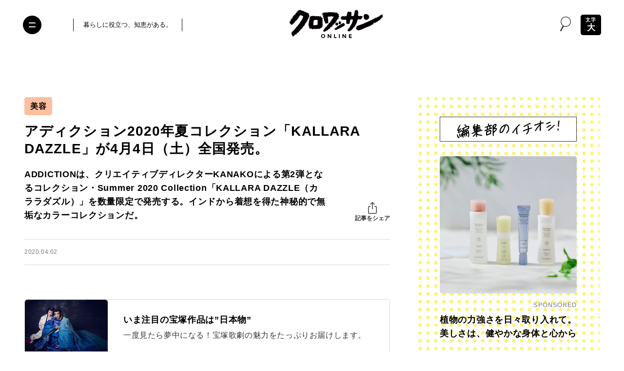

--- FILE ---
content_type: text/html; charset=UTF-8
request_url: https://croissant-online.jp/health/117881/
body_size: 150866
content:
<!DOCTYPE HTML>
<html lang="ja" prefix="og: http://ogp.me/ns#"
	>
<head>
<meta charset="UTF-8">
<meta http-equiv="X-UA-Compatible" content="IE=edge,chrome=1">
<meta name="robots" content="index,follow">
<meta name="viewport" content="width=device-width, initial-scale=1.0, minimum-scale=1.0" id="viewport">


<meta name="sponsored" content="0">

<meta name="keywords" content="クロワッサン,croissant,マガジンハウス,Magazine House,ADDICTION,KALLARA DAZZLE,アイシャドウ,アディクション,インド,カララダズル,コスメ,チーク,ニュース,ネイルポリッシュ,ビューティニュース,メイクアップ,口紅,夏" />
<meta name="description" content="ADDICTIONは、クリエイティブディレクターKANAKOによる第2弾となるコレクション・Summer 2020 Collection「KALLARA DAZZLE（カララダズル）」を数量限定で発売する。インドから着想を得た神秘的で無垢なカラーコレクションだ。" />
<meta name="author" content="クロワッサン オンライン" />

<meta property="og:title" content="アディクション2020年夏コレクション「KALLARA DAZZLE」が4月4日（土）全国発売。 | 美容 | クロワッサン オンライン" />
<meta property="og:description" content='ADDICTIONは、クリエイティブディレクターKANAKOによる第2弾となるコレクション・Summer 2020 Collection「KALLARA DAZZLE（カララダズル）」を数量限定で発売する。インドから着想を得た神秘的で無垢なカラーコレクションだ。' />
<meta property="og:site_name" content="クロワッサン オンライン" />
<meta property="og:url" content="https://croissant-online.jp/health/117881/" />
<meta property="og:locale" content="ja_JP" />
<meta property="og:image" content="https://croissant-online.jp/wp-content/uploads/2020/03/cr20_272-20200320164406.jpg" />
<meta property="og:type" content="article" />

<meta name="twitter:card" content="summary_large_image" />
<meta name="twitter:site" content="@croissant_mag" />
<meta name="twitter:title" content="アディクション2020年夏コレクション「KALLARA DAZZLE」が4月4日（土）全国発売。 | 美容 | クロワッサン オンライン" />
<meta name="twitter:description" content="ADDICTIONは、クリエイティブディレクターKANAKOによる第2弾となるコレクション・Summer 2020 Collection「KALLARA DAZZLE（カララダズル）」を数量限定で発売する。インドから着想を得た神秘的で無垢なカラーコレクションだ。" />
<meta name="twitter:image" content="https://croissant-online.jp/wp-content/uploads/2020/03/cr20_272-20200320164406.jpg" />
<meta name="twitter:url" content="https://croissant-online.jp/health/117881/" />

<meta property="fb:app_id" content="1471212773307433">

<meta name="thumbnail" content="https://croissant-online.jp/wp-content/uploads/2020/03/cr20_272-20200320164406.jpg" />

<link rel="icon" href="https://croissant-online.jp/wp-content/themes/croissant2024/assets/images/favicon.ico" sizes="32x32">
<link rel="icon" href="https://croissant-online.jp/wp-content/themes/croissant2024/assets/images/icon.svg" type="image/svg+xml">
<link rel="apple-touch-icon" href="https://croissant-online.jp/wp-content/themes/croissant2024/assets/images/apple-touch-icon.png">
<link rel="manifest" href="https://croissant-online.jp/wp-content/themes/croissant2024/manifest.webmanifest">

<link rel="preconnect" href="https://fonts.gstatic.com/" crossorigin>



	<script type="application/ld+json">
{
	"@context": "https://schema.org",
	"@type": "Article",
	"mainEntityOfPage": {
		"@type": "WebPage",
		"@id": "https://croissant-online.jp/health/117881/"
	},
	"headline": "アディクション2020年夏コレクション「KALLARA DAZZLE」が4月4日（土）全国発売。",
	"image": [
		"
						https://croissant-online.jp/wp-content/uploads/2020/03/cr20_272-20200320164406.jpg"
	],
	"datePublished": "2020-04-02T08:45:33+0900",
	"dateModified": "
	2020-04-02T08:45:33+0900	",
	"author": {
		"@type": "Organization",
		"name": "クロワッサン オンライン"
	},
	"publisher": {
		"@type": "Organization",
		"name": "クロワッサン オンライン",
		"logo": {
			"@type": "ImageObject",
			"url": "https://croissant-online.jp/wp-content/themes/croissant2024/assets/images/publisher-logo.png"
		}
	}
}
</script>
<title>アディクション2020年夏コレクション「KALLARA DAZZLE」が4月4日（土）全国発売。 | 美容 | クロワッサン オンライン</title>
<meta name='robots' content='max-image-preview:large' />
	<style>img:is([sizes="auto" i], [sizes^="auto," i]) { contain-intrinsic-size: 3000px 1500px }</style>
	<link rel='dns-prefetch' href='//ajax.googleapis.com' />
<link rel='preload' href='https://croissant-online.jp/wp-content/themes/croissant2024/assets/css/base.css?v=3.0.0-rc.27' as='style'/>
<link rel='preload' href='//ajax.googleapis.com/ajax/libs/jquery/3.6.0/jquery.min.js' as='script'/>
<link rel='preload' href='https://croissant-online.jp/wp-content/plugins/nginx-champuru/js/js.cookie.js' as='script'/>
<link rel='modulepreload' href='https://croissant-online.jp/wp-content/themes/croissant2024/assets/js/commons.js?v=3.0.0-rc.27'>
<link rel='modulepreload' href='https://croissant-online.jp/wp-content/themes/croissant2024/assets/js/single.js?v=3.0.0-rc.27'>
<link rel='preload' href='https://croissant-online.jp/wp-content/plugins/contact-form-7/modules/recaptcha/index.js' as='script'/>
<script type="text/javascript">
/* <![CDATA[ */
window._wpemojiSettings = {"baseUrl":"https:\/\/s.w.org\/images\/core\/emoji\/16.0.1\/72x72\/","ext":".png","svgUrl":"https:\/\/s.w.org\/images\/core\/emoji\/16.0.1\/svg\/","svgExt":".svg","source":{"concatemoji":"https:\/\/croissant-online.jp\/wp-includes\/js\/wp-emoji-release.min.js"}};
/*! This file is auto-generated */
!function(s,n){var o,i,e;function c(e){try{var t={supportTests:e,timestamp:(new Date).valueOf()};sessionStorage.setItem(o,JSON.stringify(t))}catch(e){}}function p(e,t,n){e.clearRect(0,0,e.canvas.width,e.canvas.height),e.fillText(t,0,0);var t=new Uint32Array(e.getImageData(0,0,e.canvas.width,e.canvas.height).data),a=(e.clearRect(0,0,e.canvas.width,e.canvas.height),e.fillText(n,0,0),new Uint32Array(e.getImageData(0,0,e.canvas.width,e.canvas.height).data));return t.every(function(e,t){return e===a[t]})}function u(e,t){e.clearRect(0,0,e.canvas.width,e.canvas.height),e.fillText(t,0,0);for(var n=e.getImageData(16,16,1,1),a=0;a<n.data.length;a++)if(0!==n.data[a])return!1;return!0}function f(e,t,n,a){switch(t){case"flag":return n(e,"\ud83c\udff3\ufe0f\u200d\u26a7\ufe0f","\ud83c\udff3\ufe0f\u200b\u26a7\ufe0f")?!1:!n(e,"\ud83c\udde8\ud83c\uddf6","\ud83c\udde8\u200b\ud83c\uddf6")&&!n(e,"\ud83c\udff4\udb40\udc67\udb40\udc62\udb40\udc65\udb40\udc6e\udb40\udc67\udb40\udc7f","\ud83c\udff4\u200b\udb40\udc67\u200b\udb40\udc62\u200b\udb40\udc65\u200b\udb40\udc6e\u200b\udb40\udc67\u200b\udb40\udc7f");case"emoji":return!a(e,"\ud83e\udedf")}return!1}function g(e,t,n,a){var r="undefined"!=typeof WorkerGlobalScope&&self instanceof WorkerGlobalScope?new OffscreenCanvas(300,150):s.createElement("canvas"),o=r.getContext("2d",{willReadFrequently:!0}),i=(o.textBaseline="top",o.font="600 32px Arial",{});return e.forEach(function(e){i[e]=t(o,e,n,a)}),i}function t(e){var t=s.createElement("script");t.src=e,t.defer=!0,s.head.appendChild(t)}"undefined"!=typeof Promise&&(o="wpEmojiSettingsSupports",i=["flag","emoji"],n.supports={everything:!0,everythingExceptFlag:!0},e=new Promise(function(e){s.addEventListener("DOMContentLoaded",e,{once:!0})}),new Promise(function(t){var n=function(){try{var e=JSON.parse(sessionStorage.getItem(o));if("object"==typeof e&&"number"==typeof e.timestamp&&(new Date).valueOf()<e.timestamp+604800&&"object"==typeof e.supportTests)return e.supportTests}catch(e){}return null}();if(!n){if("undefined"!=typeof Worker&&"undefined"!=typeof OffscreenCanvas&&"undefined"!=typeof URL&&URL.createObjectURL&&"undefined"!=typeof Blob)try{var e="postMessage("+g.toString()+"("+[JSON.stringify(i),f.toString(),p.toString(),u.toString()].join(",")+"));",a=new Blob([e],{type:"text/javascript"}),r=new Worker(URL.createObjectURL(a),{name:"wpTestEmojiSupports"});return void(r.onmessage=function(e){c(n=e.data),r.terminate(),t(n)})}catch(e){}c(n=g(i,f,p,u))}t(n)}).then(function(e){for(var t in e)n.supports[t]=e[t],n.supports.everything=n.supports.everything&&n.supports[t],"flag"!==t&&(n.supports.everythingExceptFlag=n.supports.everythingExceptFlag&&n.supports[t]);n.supports.everythingExceptFlag=n.supports.everythingExceptFlag&&!n.supports.flag,n.DOMReady=!1,n.readyCallback=function(){n.DOMReady=!0}}).then(function(){return e}).then(function(){var e;n.supports.everything||(n.readyCallback(),(e=n.source||{}).concatemoji?t(e.concatemoji):e.wpemoji&&e.twemoji&&(t(e.twemoji),t(e.wpemoji)))}))}((window,document),window._wpemojiSettings);
/* ]]> */
</script>
<style id='wp-emoji-styles-inline-css' type='text/css'>

	img.wp-smiley, img.emoji {
		display: inline !important;
		border: none !important;
		box-shadow: none !important;
		height: 1em !important;
		width: 1em !important;
		margin: 0 0.07em !important;
		vertical-align: -0.1em !important;
		background: none !important;
		padding: 0 !important;
	}
</style>
<style id='classic-theme-styles-inline-css' type='text/css'>
/*! This file is auto-generated */
.wp-block-button__link{color:#fff;background-color:#32373c;border-radius:9999px;box-shadow:none;text-decoration:none;padding:calc(.667em + 2px) calc(1.333em + 2px);font-size:1.125em}.wp-block-file__button{background:#32373c;color:#fff;text-decoration:none}
</style>
<style id='global-styles-inline-css' type='text/css'>
:root{--wp--preset--aspect-ratio--square: 1;--wp--preset--aspect-ratio--4-3: 4/3;--wp--preset--aspect-ratio--3-4: 3/4;--wp--preset--aspect-ratio--3-2: 3/2;--wp--preset--aspect-ratio--2-3: 2/3;--wp--preset--aspect-ratio--16-9: 16/9;--wp--preset--aspect-ratio--9-16: 9/16;--wp--preset--color--black: #000000;--wp--preset--color--cyan-bluish-gray: #abb8c3;--wp--preset--color--white: #ffffff;--wp--preset--color--pale-pink: #f78da7;--wp--preset--color--vivid-red: #cf2e2e;--wp--preset--color--luminous-vivid-orange: #ff6900;--wp--preset--color--luminous-vivid-amber: #fcb900;--wp--preset--color--light-green-cyan: #7bdcb5;--wp--preset--color--vivid-green-cyan: #00d084;--wp--preset--color--pale-cyan-blue: #8ed1fc;--wp--preset--color--vivid-cyan-blue: #0693e3;--wp--preset--color--vivid-purple: #9b51e0;--wp--preset--gradient--vivid-cyan-blue-to-vivid-purple: linear-gradient(135deg,rgba(6,147,227,1) 0%,rgb(155,81,224) 100%);--wp--preset--gradient--light-green-cyan-to-vivid-green-cyan: linear-gradient(135deg,rgb(122,220,180) 0%,rgb(0,208,130) 100%);--wp--preset--gradient--luminous-vivid-amber-to-luminous-vivid-orange: linear-gradient(135deg,rgba(252,185,0,1) 0%,rgba(255,105,0,1) 100%);--wp--preset--gradient--luminous-vivid-orange-to-vivid-red: linear-gradient(135deg,rgba(255,105,0,1) 0%,rgb(207,46,46) 100%);--wp--preset--gradient--very-light-gray-to-cyan-bluish-gray: linear-gradient(135deg,rgb(238,238,238) 0%,rgb(169,184,195) 100%);--wp--preset--gradient--cool-to-warm-spectrum: linear-gradient(135deg,rgb(74,234,220) 0%,rgb(151,120,209) 20%,rgb(207,42,186) 40%,rgb(238,44,130) 60%,rgb(251,105,98) 80%,rgb(254,248,76) 100%);--wp--preset--gradient--blush-light-purple: linear-gradient(135deg,rgb(255,206,236) 0%,rgb(152,150,240) 100%);--wp--preset--gradient--blush-bordeaux: linear-gradient(135deg,rgb(254,205,165) 0%,rgb(254,45,45) 50%,rgb(107,0,62) 100%);--wp--preset--gradient--luminous-dusk: linear-gradient(135deg,rgb(255,203,112) 0%,rgb(199,81,192) 50%,rgb(65,88,208) 100%);--wp--preset--gradient--pale-ocean: linear-gradient(135deg,rgb(255,245,203) 0%,rgb(182,227,212) 50%,rgb(51,167,181) 100%);--wp--preset--gradient--electric-grass: linear-gradient(135deg,rgb(202,248,128) 0%,rgb(113,206,126) 100%);--wp--preset--gradient--midnight: linear-gradient(135deg,rgb(2,3,129) 0%,rgb(40,116,252) 100%);--wp--preset--font-size--small: 13px;--wp--preset--font-size--medium: 20px;--wp--preset--font-size--large: 36px;--wp--preset--font-size--x-large: 42px;--wp--preset--spacing--20: 0.44rem;--wp--preset--spacing--30: 0.67rem;--wp--preset--spacing--40: 1rem;--wp--preset--spacing--50: 1.5rem;--wp--preset--spacing--60: 2.25rem;--wp--preset--spacing--70: 3.38rem;--wp--preset--spacing--80: 5.06rem;--wp--preset--shadow--natural: 6px 6px 9px rgba(0, 0, 0, 0.2);--wp--preset--shadow--deep: 12px 12px 50px rgba(0, 0, 0, 0.4);--wp--preset--shadow--sharp: 6px 6px 0px rgba(0, 0, 0, 0.2);--wp--preset--shadow--outlined: 6px 6px 0px -3px rgba(255, 255, 255, 1), 6px 6px rgba(0, 0, 0, 1);--wp--preset--shadow--crisp: 6px 6px 0px rgba(0, 0, 0, 1);}:where(.is-layout-flex){gap: 0.5em;}:where(.is-layout-grid){gap: 0.5em;}body .is-layout-flex{display: flex;}.is-layout-flex{flex-wrap: wrap;align-items: center;}.is-layout-flex > :is(*, div){margin: 0;}body .is-layout-grid{display: grid;}.is-layout-grid > :is(*, div){margin: 0;}:where(.wp-block-columns.is-layout-flex){gap: 2em;}:where(.wp-block-columns.is-layout-grid){gap: 2em;}:where(.wp-block-post-template.is-layout-flex){gap: 1.25em;}:where(.wp-block-post-template.is-layout-grid){gap: 1.25em;}.has-black-color{color: var(--wp--preset--color--black) !important;}.has-cyan-bluish-gray-color{color: var(--wp--preset--color--cyan-bluish-gray) !important;}.has-white-color{color: var(--wp--preset--color--white) !important;}.has-pale-pink-color{color: var(--wp--preset--color--pale-pink) !important;}.has-vivid-red-color{color: var(--wp--preset--color--vivid-red) !important;}.has-luminous-vivid-orange-color{color: var(--wp--preset--color--luminous-vivid-orange) !important;}.has-luminous-vivid-amber-color{color: var(--wp--preset--color--luminous-vivid-amber) !important;}.has-light-green-cyan-color{color: var(--wp--preset--color--light-green-cyan) !important;}.has-vivid-green-cyan-color{color: var(--wp--preset--color--vivid-green-cyan) !important;}.has-pale-cyan-blue-color{color: var(--wp--preset--color--pale-cyan-blue) !important;}.has-vivid-cyan-blue-color{color: var(--wp--preset--color--vivid-cyan-blue) !important;}.has-vivid-purple-color{color: var(--wp--preset--color--vivid-purple) !important;}.has-black-background-color{background-color: var(--wp--preset--color--black) !important;}.has-cyan-bluish-gray-background-color{background-color: var(--wp--preset--color--cyan-bluish-gray) !important;}.has-white-background-color{background-color: var(--wp--preset--color--white) !important;}.has-pale-pink-background-color{background-color: var(--wp--preset--color--pale-pink) !important;}.has-vivid-red-background-color{background-color: var(--wp--preset--color--vivid-red) !important;}.has-luminous-vivid-orange-background-color{background-color: var(--wp--preset--color--luminous-vivid-orange) !important;}.has-luminous-vivid-amber-background-color{background-color: var(--wp--preset--color--luminous-vivid-amber) !important;}.has-light-green-cyan-background-color{background-color: var(--wp--preset--color--light-green-cyan) !important;}.has-vivid-green-cyan-background-color{background-color: var(--wp--preset--color--vivid-green-cyan) !important;}.has-pale-cyan-blue-background-color{background-color: var(--wp--preset--color--pale-cyan-blue) !important;}.has-vivid-cyan-blue-background-color{background-color: var(--wp--preset--color--vivid-cyan-blue) !important;}.has-vivid-purple-background-color{background-color: var(--wp--preset--color--vivid-purple) !important;}.has-black-border-color{border-color: var(--wp--preset--color--black) !important;}.has-cyan-bluish-gray-border-color{border-color: var(--wp--preset--color--cyan-bluish-gray) !important;}.has-white-border-color{border-color: var(--wp--preset--color--white) !important;}.has-pale-pink-border-color{border-color: var(--wp--preset--color--pale-pink) !important;}.has-vivid-red-border-color{border-color: var(--wp--preset--color--vivid-red) !important;}.has-luminous-vivid-orange-border-color{border-color: var(--wp--preset--color--luminous-vivid-orange) !important;}.has-luminous-vivid-amber-border-color{border-color: var(--wp--preset--color--luminous-vivid-amber) !important;}.has-light-green-cyan-border-color{border-color: var(--wp--preset--color--light-green-cyan) !important;}.has-vivid-green-cyan-border-color{border-color: var(--wp--preset--color--vivid-green-cyan) !important;}.has-pale-cyan-blue-border-color{border-color: var(--wp--preset--color--pale-cyan-blue) !important;}.has-vivid-cyan-blue-border-color{border-color: var(--wp--preset--color--vivid-cyan-blue) !important;}.has-vivid-purple-border-color{border-color: var(--wp--preset--color--vivid-purple) !important;}.has-vivid-cyan-blue-to-vivid-purple-gradient-background{background: var(--wp--preset--gradient--vivid-cyan-blue-to-vivid-purple) !important;}.has-light-green-cyan-to-vivid-green-cyan-gradient-background{background: var(--wp--preset--gradient--light-green-cyan-to-vivid-green-cyan) !important;}.has-luminous-vivid-amber-to-luminous-vivid-orange-gradient-background{background: var(--wp--preset--gradient--luminous-vivid-amber-to-luminous-vivid-orange) !important;}.has-luminous-vivid-orange-to-vivid-red-gradient-background{background: var(--wp--preset--gradient--luminous-vivid-orange-to-vivid-red) !important;}.has-very-light-gray-to-cyan-bluish-gray-gradient-background{background: var(--wp--preset--gradient--very-light-gray-to-cyan-bluish-gray) !important;}.has-cool-to-warm-spectrum-gradient-background{background: var(--wp--preset--gradient--cool-to-warm-spectrum) !important;}.has-blush-light-purple-gradient-background{background: var(--wp--preset--gradient--blush-light-purple) !important;}.has-blush-bordeaux-gradient-background{background: var(--wp--preset--gradient--blush-bordeaux) !important;}.has-luminous-dusk-gradient-background{background: var(--wp--preset--gradient--luminous-dusk) !important;}.has-pale-ocean-gradient-background{background: var(--wp--preset--gradient--pale-ocean) !important;}.has-electric-grass-gradient-background{background: var(--wp--preset--gradient--electric-grass) !important;}.has-midnight-gradient-background{background: var(--wp--preset--gradient--midnight) !important;}.has-small-font-size{font-size: var(--wp--preset--font-size--small) !important;}.has-medium-font-size{font-size: var(--wp--preset--font-size--medium) !important;}.has-large-font-size{font-size: var(--wp--preset--font-size--large) !important;}.has-x-large-font-size{font-size: var(--wp--preset--font-size--x-large) !important;}
:where(.wp-block-post-template.is-layout-flex){gap: 1.25em;}:where(.wp-block-post-template.is-layout-grid){gap: 1.25em;}
:where(.wp-block-columns.is-layout-flex){gap: 2em;}:where(.wp-block-columns.is-layout-grid){gap: 2em;}
:root :where(.wp-block-pullquote){font-size: 1.5em;line-height: 1.6;}
</style>
<link rel='stylesheet' href='https://croissant-online.jp/wp-content/themes/croissant2024/assets/css/base.css?v=3.0.0-rc.27' type='text/css' media='all' />
<script src="//ajax.googleapis.com/ajax/libs/jquery/3.6.0/jquery.min.js" ></script>
<link rel="https://api.w.org/" href="https://croissant-online.jp/wp-json/" /><link rel="alternate" title="JSON" type="application/json" href="https://croissant-online.jp/wp-json/wp/v2/posts/117881" /><link rel='shortlink' href='https://croissant-online.jp/?p=117881' />
<link rel="alternate" title="oEmbed (JSON)" type="application/json+oembed" href="https://croissant-online.jp/wp-json/oembed/1.0/embed?url=https%3A%2F%2Fcroissant-online.jp%2Fhealth%2F117881%2F" />
<link rel="alternate" title="oEmbed (XML)" type="text/xml+oembed" href="https://croissant-online.jp/wp-json/oembed/1.0/embed?url=https%3A%2F%2Fcroissant-online.jp%2Fhealth%2F117881%2F&#038;format=xml" />
<link rel='canonical' href='https://croissant-online.jp/health/117881/' />
		<!-- Google Tag Manager -->
<script>(function(w,d,s,l,i){w[l]=w[l]||[];w[l].push({'gtm.start':
new Date().getTime(),event:'gtm.js'});var f=d.getElementsByTagName(s)[0],
j=d.createElement(s),dl=l!='dataLayer'?'&l='+l:'';j.async=true;j.src=
'https://www.googletagmanager.com/gtm.js?id='+i+dl;f.parentNode.insertBefore(j,f);
})(window,document,'script','dataLayer','GTM-MD2Z9KH');</script>
<!-- End Google Tag Manager -->		<script>
(function(i,s,o,g,r,a,m){i['GoogleAnalyticsObject']=r;i[r]=i[r]||function(){
(i[r].q=i[r].q||[]).push(arguments)},i[r].l=1*new Date();a=s.createElement(o),
m=s.getElementsByTagName(o)[0];a.async=1;a.src=g;m.parentNode.insertBefore(a,m)
})(window,document,'script','https://www.google-analytics.com/analytics.js','ga');
ga('create', 'UA-79924672-1', 'auto', {'allowLinker': true});
ga('require', 'linker');
ga('linker:autoLink', ['shindan.croissant-online.jp'] );
ga('send', 'pageview');
</script>
<script type="text/javascript">
(function(d,u){var b=d.getElementsByTagName("script")[0],j=d.createElement("script");j.async=true;j.src=u;b.parentNode.insertBefore(j,b);})(document,"//img.ak.impact-ad.jp/ut/ab2e8c676839ef91_3060.js");
</script>
<noscript><iframe src="//nspt.unitag.jp/ab2e8c676839ef91_3060.php" width="0" height="0" frameborder="0"></iframe></noscript><!-- ## NXS/OG ## --><!-- ## NXSOGTAGS ## --><!-- ## NXS/OG ## -->
			<script type="application/javascript" src="//anymind360.com/js/3715/ats.js"></script>
<script async src="https://securepubads.g.doubleclick.net/tag/js/gpt.js"></script>
<script>
	var slotBasePath = '/21687239661/croissant-online/';
    var slot = ['PC', 'SP'];
    slot['PC'] = {
        cr_pc_article_billbord : [[970, 250], [970, 90], [728, 90]],
        cr_pc_article_right_1st : [[1, 1], [320, 180], [160, 600], [300, 600], [200, 200], [120, 600], [336, 280], [300, 250]],
        cr_pc_article_right_2nd : [[1, 1], [300, 250], [320, 180], [336, 280], [300, 600], [120, 600], [200, 200], [160, 600]],
        cr_pc_article_underarticle_left : [[320, 180], [1, 1], [300, 250], [336, 280], [200, 200], [320, 100], [320, 50], [300, 600]],
        cr_pc_article_underarticle_right : [[320, 180], [320, 50], [336, 280], [200, 200], [320, 100], [1, 1], [300, 250], [300, 600]],
    };
    slot['SP'] = {
        cr_sp_article_undertitle : [[1, 1], [320,100], [320,50]],
        cr_sp_article_underarticle : [[1, 1], [320, 180], [300, 600], 'fluid', [300, 250], [336, 280], [320, 50], [200, 200], [320, 100]],
    };

    var device = /ip(hone|od)|android.*(mobile|mini)/i.test(navigator.userAgent) ||
        /Opera Mobi|Mobile.+Firefox|^HTC|Fennec|IEMobile|BlackBerry|BB10.*Mobile|GT-.*Build\/GINGERBREAD|SymbianOS.*AppleWebKit/.test(navigator.userAgent)
        ? 'SP' : 'PC';

    window.googletag = window.googletag || {cmd: []};
    var _AdSlots = [];
    googletag.cmd.push(function() {
        var i = 0;
        for( var unit in slot[device] ) {
            if (unit == 'cr_pc_article_billbord') {
                _AdSlots.push(googletag.defineSlot(slotBasePath + unit, slot[device][unit], unit).addService(googletag.pubads()).setCollapseEmptyDiv(true, true));
            } else {
                _AdSlots.push(googletag.defineSlot(slotBasePath + unit, slot[device][unit], unit).addService(googletag.pubads()));
            }
        }
        googletag.pubads().enableSingleRequest();
        googletag.pubads().collapseEmptyDivs();
        googletag.enableServices();
    });
</script>		<meta name="google-site-verification" content="ebdmCTKzlgfYziKcTwsIaQJxfZcjRSX8PRiicDrsoLA" />			<script type="text/javascript">
window._taboola = window._taboola || [];
_taboola.push({article:'auto'});
!function (e, f, u, i) {
if (!document.getElementById(i)){
e.async = 1;
e.src = u;
e.id = i;
f.parentNode.insertBefore(e, f);
}
}(document.createElement('script'),
document.getElementsByTagName('script')[0],
'//cdn.taboola.com/libtrc/fourm-croissant/loader.js',
'tb_loader_script');
if(window.performance && typeof window.performance.mark == 'function')
{window.performance.mark('tbl_ic');}
</script></head>
<body class="wp-singular post-template-default single single-post postid-117881 single-format-standard wp-theme-croissant2024 health-content">
	<div id="fb-root"></div>
	<script>
	window.fbAsyncInit = function() {
		FB.init({
			appId      : '1471212773307433',
			xfbml      : true,
			version    : 'v14.0'
		});
		FB.AppEvents.logPageView();
	};

	(function(d, s, id){
		var js, fjs = d.getElementsByTagName(s)[0];
		if (d.getElementById(id)) {return;}
		js = d.createElement(s); js.id = id;
		js.src = "https://connect.facebook.net/en_US/sdk.js";
		fjs.parentNode.insertBefore(js, fjs);
	}(document, 'script', 'facebook-jssdk'));
	</script>	<!-- Google Tag Manager (noscript) -->
	<noscript><iframe src="https://www.googletagmanager.com/ns.html?id=GTM-MD2Z9KH" height="0" width="0" style="display:none;visibility:hidden"></iframe></noscript>
	<!-- End Google Tag Manager (noscript) -->
<div class="wrapper">
	<header class="hidingHeader" id="hidingHeader">
		<div class="hidingHeader-in">
			<div class="header">
				<button class="nav-toggle" aria-expanded="false" aria-label="Toggle the menu">
					<i></i>
				</button>

				<div class="inner">
					<div class="header__container">
						<div class="header__desc">
							<p>暮らしに役立つ、知恵がある。</p>
						</div>
						<div class="header__logo">
							<a href="https://croissant-online.jp/">
								<img
								src="https://croissant-online.jp/wp-content/themes/croissant2024/assets/images/logo.svg"
								loading="lazy"
								decoding="async"
								width="192"
								height="58"
								alt="クロワッサン オンライン">
							</a>
						</div>
						<div class="header__spacer">&nbsp;</div>
					</div>
				</div>

									<div class="header__icon-group">
						<div class="header__search-modal">
							<button class="header__search-button" data-micromodal-trigger="search-modal">
								<i class="icon-search">
									<svg class="icon">
										<use xlink:href="#icon-search"/>
									</svg>
								</i>
							</button>
						</div>

													<div class="header__text-toggle">
								<button class="text-toggle" aria-label="文字の拡大縮小">
									<span class="text-toggle__small-text">文字</span>
									<span class="text-toggle__large-text">大</span>
								</button>
							</div>
											</div>
							</div>
		</div>
	</header>

			<button class="text-toggle sp-only" aria-label="文字の拡大縮小">
			<span class="text-toggle__small-text">文字</span>
			<span class="text-toggle__large-text">大</span>
		</button>
	
	
		<!-- /83555300/magazineworld/croissant-online/cr_pc_article_billbord -->
	<div id="cr_pc_article_billbord_cls">
		<div id="cr_pc_article_billbord">
			<p>広告</p>
			<script>
				googletag.cmd.push(function() { googletag.display('cr_pc_article_billbord'); });
			</script>
		</div>
	</div>
	
	<div class="container">
		<main class="container__main">
			<article>


		


		<header class="single-header">
				<ul class="single-header__category-list">
					<li class="single-header__category-list-item">
				<a href="https://croissant-online.jp/health/beauty-cosme/">
					美容				</a>
			</li>
			</ul>

			<h1 class="single-header__heading">アディクション2020年夏コレクション「KALLARA DAZZLE」が4月4日（土）全国発売。</h1>

			<div class="single-header__row ">
								<div class="single-header__lead">ADDICTIONは、クリエイティブディレクターKANAKOによる第2弾となるコレクション・Summer 2020 Collection「KALLARA DAZZLE（カララダズル）」を数量限定で発売する。インドから着想を得た神秘的で無垢なカラーコレクションだ。</div>
				
				<div class="single-header__share">
					<div class="single-header__share-inner">
						<button type="button" class="single-header__share-button">
							<i class="icon-share">
								<svg class="icon">
									<use xlink:href="#icon-share"/>
								</svg>
							</i>
							<span class="single-header__share-button-text">記事をシェア</span>
						</button>

						<div class="single-header__share-links">
							<ul>
								<li class="single-header__share-links-item x">
																		<a href="https://twitter.com/share?url=https%3A%2F%2Fcroissant-online.jp%2Fhealth%2F117881%2F&#038;text=%E3%82%A2%E3%83%87%E3%82%A3%E3%82%AF%E3%82%B7%E3%83%A7%E3%83%B32020%E5%B9%B4%E5%A4%8F%E3%82%B3%E3%83%AC%E3%82%AF%E3%82%B7%E3%83%A7%E3%83%B3%E3%80%8CKALLARA+DAZZLE%E3%80%8D%E3%81%8C4%E6%9C%884%E6%97%A5%EF%BC%88%E5%9C%9F%EF%BC%89%E5%85%A8%E5%9B%BD%E7%99%BA%E5%A3%B2%E3%80%82" target="_blank">
										<i class="icon-x-circle">
											<svg class="icon">
												<use xlink:href="#icon-x-circle"/>
											</svg>
										</i>
										<span>X</span>
									</a>
								</li>
								<li class="single-header__share-links-item facebook">
																		<a href="https://www.facebook.com/sharer.php?src=bm&#038;u=https%3A%2F%2Fcroissant-online.jp%2Fhealth%2F117881%2F&#038;t=%E3%82%A2%E3%83%87%E3%82%A3%E3%82%AF%E3%82%B7%E3%83%A7%E3%83%B32020%E5%B9%B4%E5%A4%8F%E3%82%B3%E3%83%AC%E3%82%AF%E3%82%B7%E3%83%A7%E3%83%B3%E3%80%8CKALLARA+DAZZLE%E3%80%8D%E3%81%8C4%E6%9C%884%E6%97%A5%EF%BC%88%E5%9C%9F%EF%BC%89%E5%85%A8%E5%9B%BD%E7%99%BA%E5%A3%B2%E3%80%82">
										<i class="icon-facebook">
											<svg class="icon">
												<use xlink:href="#icon-facebook"/>
											</svg>
										</i>
										<span>Facebook</span>
									</a>
								</li>
								<li class="single-header__share-links-item line">
																		<a href="//line.me/R/msg/text/?%E3%82%A2%E3%83%87%E3%82%A3%E3%82%AF%E3%82%B7%E3%83%A7%E3%83%B32020%E5%B9%B4%E5%A4%8F%E3%82%B3%E3%83%AC%E3%82%AF%E3%82%B7%E3%83%A7%E3%83%B3%E3%80%8CKALLARA%20DAZZLE%E3%80%8D%E3%81%8C4%E6%9C%884%E6%97%A5%EF%BC%88%E5%9C%9F%EF%BC%89%E5%85%A8%E5%9B%BD%E7%99%BA%E5%A3%B2%E3%80%82https%3A%2F%2Fcroissant-online.jp%2Fhealth%2F117881%2F" target="_blank">
										<i class="icon-line-circle">
											<svg class="icon">
												<use xlink:href="#icon-line-circle"/>
											</svg>
										</i>
										<span>LINE</span>
									</a>
								</li>
								<li class="single-header__share-links-item copy">
									<a href="https://croissant-online.jp/health/117881/" target="_blank">
										<i class="icon-link">
											<svg class="icon">
												<use xlink:href="#icon-link"/>
											</svg>
										</i>
										<span>リンクをコピー</span>
									</a>
								</li>
							</ul>
						</div>
					</div>
				</div>
			</div>

			<div class="single-header__data">
				<div class="single-header__data-inner">
					<time class="single-header__date" datetime="2020-04-02T08:45:33+09:00">
						2020.04.02					</time>

									</div>

							</div>
		</header>

		
		<div class="single-infeed">
	<a href="https://croissant-online.jp/life/263727/" class="single-infeed__link ga-infeed-1">
				<figure class="single-infeed__figure">
			<img
				src="https://croissant-online.jp/wp-content/uploads/2026/01/7fc3a64bf45e9da3ed19b0e8853d4c86-20260119140334-600x400.jpg"
				loading="lazy"
				decoding="async"
				width="600"
				height="400"
				alt="いま注目の宝塚作品は”日本物”"
				class="single-infeed__image" />
		</figure>
		<div class="single-infeed__content">
			<h4 class="single-infeed__title">いま注目の宝塚作品は”日本物”</h4>
			<p class="single-infeed__text">一度見たら夢中になる！宝塚歌劇の魅力をたっぷりお届けします。</p>
		</div>
	</a>
</div>

						<div class="single-content single-content--customfield-mode">
				<section id="anchor-1">
				<h2 class="single-heading2">KALLARA DAZZLE＝ 隠された宝箱の輝き</h2>
		
									<div class="single-slider" id="single-slider-1" data-slider="1">
					<div class="swiper single-slider__main">
						<div class="swiper-wrapper">
														<div class="swiper-slide single-slider__main-slide
																single-slider__main-slide--no-captions">
								<figure class="single-slider__main-figure">
																														<img
											srcset="https://croissant-online.jp/wp-content/uploads/2020/03/cr20_268-20200320164354-750x500.jpg 750w, https://croissant-online.jp/wp-content/uploads/2020/03/cr20_268-20200320164354-1260x840.jpg 1920w"
											loading="lazy"
											decoding="async"
											width="1260"
											height="840"
											sizes="(max-width: 768px) 100vw, 750px"
											alt="アディクション2020年夏コレクション「KALLARA DAZZLE」が4月4日（土）全国発売。"
																							data-pin-media="https://croissant-online.jp/wp-content/uploads/2020/03/cr20_268-20200320164354-1260x840.jpg"											/>
																																				</figure>
							</div>
														<div class="swiper-slide single-slider__main-slide
								">
								<figure class="single-slider__main-figure">
																														<img
											srcset="https://croissant-online.jp/wp-content/uploads/2020/03/cr20_272-20200320164406-750x500.jpg 750w, https://croissant-online.jp/wp-content/uploads/2020/03/cr20_272-20200320164406-1260x840.jpg 1920w"
											loading="lazy"
											decoding="async"
											width="1260"
											height="840"
											sizes="(max-width: 768px) 100vw, 750px"
											alt="眩いばかりの神秘的な財宝の輝きと、偉大なる自然が放つ美しい色彩。色と光のニュアンスを、メタリック、パール、マット、クリームの4種の質感で操る18色のアイシャドウ。"
																							data-pin-media="https://croissant-online.jp/wp-content/uploads/2020/03/cr20_272-20200320164406-1260x840.jpg"											/>
																																						<figcaption class="single-slider__main-figcaption">
											眩いばかりの神秘的な財宝の輝きと、偉大なる自然が放つ美しい色彩。色と光のニュアンスを、メタリック、パール、マット、クリームの4種の質感で操る18色のアイシャドウ。										</figcaption>
																	</figure>
							</div>
														<div class="swiper-slide single-slider__main-slide
								">
								<figure class="single-slider__main-figure">
																														<img
											srcset="https://croissant-online.jp/wp-content/uploads/2020/03/cr20_274-20200320164411-750x500.jpg 750w, https://croissant-online.jp/wp-content/uploads/2020/03/cr20_274-20200320164411-1260x840.jpg 1920w"
											loading="lazy"
											decoding="async"
											width="1260"
											height="840"
											sizes="(max-width: 768px) 100vw, 750px"
											alt=" 神聖なる大自然が醸し出すぬくもりのある色を、肌にとけ込むようになじむ血色に変える。ピュアな表情を生み出す3色のチークポリッシュ。"
																							data-pin-media="https://croissant-online.jp/wp-content/uploads/2020/03/cr20_274-20200320164411-1260x840.jpg"											/>
																																						<figcaption class="single-slider__main-figcaption">
											 神聖なる大自然が醸し出すぬくもりのある色を、肌にとけ込むようになじむ血色に変える。ピュアな表情を生み出す3色のチークポリッシュ。										</figcaption>
																	</figure>
							</div>
														<div class="swiper-slide single-slider__main-slide
								">
								<figure class="single-slider__main-figure">
																														<img
											srcset="https://croissant-online.jp/wp-content/uploads/2020/03/cr20_276-20200320164346-750x500.jpg 750w, https://croissant-online.jp/wp-content/uploads/2020/03/cr20_276-20200320164346-1260x840.jpg 1920w"
											loading="lazy"
											decoding="async"
											width="1260"
											height="840"
											sizes="(max-width: 768px) 100vw, 750px"
											alt="太陽に照らされた空や大地のように、神秘的なぬくもりを感じる彩を唇へ。色とツヤを3種の質感でまとう6色のリップスティック。"
																							data-pin-media="https://croissant-online.jp/wp-content/uploads/2020/03/cr20_276-20200320164346-1260x840.jpg"											/>
																																						<figcaption class="single-slider__main-figcaption">
											太陽に照らされた空や大地のように、神秘的なぬくもりを感じる彩を唇へ。色とツヤを3種の質感でまとう6色のリップスティック。										</figcaption>
																	</figure>
							</div>
														<div class="swiper-slide single-slider__main-slide
								">
								<figure class="single-slider__main-figure">
																														<img
											srcset="https://croissant-online.jp/wp-content/uploads/2020/03/cr20_278-20200320164352-750x500.jpg 750w, https://croissant-online.jp/wp-content/uploads/2020/03/cr20_278-20200320164352-1260x840.jpg 1920w"
											loading="lazy"
											decoding="async"
											width="1260"
											height="840"
											sizes="(max-width: 768px) 100vw, 750px"
											alt="神秘の力が宿る大自然の彩りと、秘めたる財宝の眩いばかりの煌き。色と輝きで指先を飾る6色のネイルポリッシュ。"
																							data-pin-media="https://croissant-online.jp/wp-content/uploads/2020/03/cr20_278-20200320164352-1260x840.jpg"											/>
																																						<figcaption class="single-slider__main-figcaption">
											神秘の力が宿る大自然の彩りと、秘めたる財宝の眩いばかりの煌き。色と輝きで指先を飾る6色のネイルポリッシュ。										</figcaption>
																	</figure>
							</div>
													</div>

						<div class="single-slider__controllers">
							<button class="single-slider__nav-prev">
								<i class="icon-arrow-hasbody-left">
									<svg class="icon">
										<use xlink:href="#icon-arrow-hasbody-left"/>
									</svg>
								</i>
							</button>

							<div class="single-slider__nav-pagination"></div>

							<button class="single-slider__nav-next">
								<i class="icon-arrow-hasbody-right">
									<svg class="icon">
										<use xlink:href="#icon-arrow-hasbody-right"/>
									</svg>
								</i>
							</button>
						</div>
					</div>
					<div thumbsSlider="" class="swiper single-slider__thumbs">
						<div class="swiper-wrapper">
														<div class="swiper-slide single-slider__thumbs-slide">
								<figure>
																														<img
											src="https://croissant-online.jp/wp-content/uploads/2020/03/cr20_268-20200320164354-300x200.jpg"
											loading="lazy"
											decoding="async"
											width="300"
											height="200"
											alt="アディクション2020年夏コレクション「KALLARA DAZZLE」が4月4日（土）全国発売。"
											/>
																											</figure>
							</div>
														<div class="swiper-slide single-slider__thumbs-slide">
								<figure>
																														<img
											src="https://croissant-online.jp/wp-content/uploads/2020/03/cr20_272-20200320164406-300x200.jpg"
											loading="lazy"
											decoding="async"
											width="300"
											height="200"
											alt="眩いばかりの神秘的な財宝の輝きと、偉大なる自然が放つ美しい色彩。色と光のニュアンスを、メタリック、パール、マット、クリームの4種の質感で操る18色のアイシャドウ。"
											/>
																											</figure>
							</div>
														<div class="swiper-slide single-slider__thumbs-slide">
								<figure>
																														<img
											src="https://croissant-online.jp/wp-content/uploads/2020/03/cr20_274-20200320164411-300x200.jpg"
											loading="lazy"
											decoding="async"
											width="300"
											height="200"
											alt=" 神聖なる大自然が醸し出すぬくもりのある色を、肌にとけ込むようになじむ血色に変える。ピュアな表情を生み出す3色のチークポリッシュ。"
											/>
																											</figure>
							</div>
														<div class="swiper-slide single-slider__thumbs-slide">
								<figure>
																														<img
											src="https://croissant-online.jp/wp-content/uploads/2020/03/cr20_276-20200320164346-300x200.jpg"
											loading="lazy"
											decoding="async"
											width="300"
											height="200"
											alt="太陽に照らされた空や大地のように、神秘的なぬくもりを感じる彩を唇へ。色とツヤを3種の質感でまとう6色のリップスティック。"
											/>
																											</figure>
							</div>
														<div class="swiper-slide single-slider__thumbs-slide">
								<figure>
																														<img
											src="https://croissant-online.jp/wp-content/uploads/2020/03/cr20_278-20200320164352-300x200.jpg"
											loading="lazy"
											decoding="async"
											width="300"
											height="200"
											alt="神秘の力が宿る大自然の彩りと、秘めたる財宝の眩いばかりの煌き。色と輝きで指先を飾る6色のネイルポリッシュ。"
											/>
																											</figure>
							</div>
													</div>
					</div>
				</div>
									
		
				<div class="single-text wp-editor"><p>インドの南西海岸地方にたたずむ スリー・パドマナーバスワーミ寺院で発見された秘宝からインスパイア。その神秘的な美しさ、人々を惹きつけてやまない魅力を、メイクアップで表現するカラーコレクションだ。<br />
目もくらむほどに煌（きら）めき、神秘的でありながら無垢な印象を放つラインアップ。<br />
自らに秘めている美しさを引き出して解き放ち、自分だけの美しさが輝くメイクアップを思い切りエンジョイしてほしい。そんなメッセージが込められている。</p>
</div>
		
		
		
		
		
		
		
			</section>

	
		<section id="anchor-2">
				<h2 class="single-heading2">アディクション　ザ アイシャドウ L</h2>
		
									<div class="single-images single-images--column-1">
											<div class="single-images__column">
														<figure class="single-images__figure">
								<img
								srcset="https://croissant-online.jp/wp-content/uploads/2020/03/cr20_269-20200320164357-750x500.jpg 750w, https://croissant-online.jp/wp-content/uploads/2020/03/cr20_269-20200320164357-1260x840.jpg 1920w"
								loading="lazy"
								decoding="async"
								width="1260"
								height="840"
								sizes="(max-width: 768px) 100vw, 750px"
								alt="Metallic パールやラメが煌く、つややかでメタリックな仕上がり。"
																	data-pin-media="https://croissant-online.jp/wp-content/uploads/2020/03/cr20_269-20200320164357-1260x840.jpg"								/>

																<figcaption class="single-images__figcaption">
									Metallic パールやラメが煌く、つややかでメタリックな仕上がり。								</figcaption>
															</figure>
													</div>
									</div>
					
		
				<div class="single-text wp-editor"><p>画像：（左から順に）<br />
「160　The Richest Gold」リッチな煌きを放つゴールド、「161　Gleamy Pond」暖かな輝きを放つペールピンク、「162　Red Bride」ルビーの輝きのようなレッドピンク「163　Brick」　リッチに輝くブリックブラウン、「164　Vimana」寺院に眠る秘宝をイメージしたシャンパンベージュ「165　Sacred Grove」神聖な森に差し込む光のようなグリーンゴールド。</p>
</div>
		
		
		
		
		
		
		
			</section>

	
		<section id="anchor-3">
		
									<div class="single-images single-images--column-1">
											<div class="single-images__column">
														<figure class="single-images__figure">
								<img
								srcset="https://croissant-online.jp/wp-content/uploads/2020/03/cr20_270-20200320164400-750x500.jpg 750w, https://croissant-online.jp/wp-content/uploads/2020/03/cr20_270-20200320164400-1260x840.jpg 1920w"
								loading="lazy"
								decoding="async"
								width="1260"
								height="840"
								sizes="(max-width: 768px) 100vw, 750px"
								alt="Pearl &amp; Matte　Pearl：繊細なパールの美しい輝きとクリアな発色が同時に叶う仕上がり、Matte：見たままの色が鮮やかに発色するノンパールでマットな仕上がり。"
																	data-pin-media="https://croissant-online.jp/wp-content/uploads/2020/03/cr20_270-20200320164400-1260x840.jpg"								/>

																<figcaption class="single-images__figcaption">
									Pearl & Matte　Pearl：繊細なパールの美しい輝きとクリアな発色が同時に叶う仕上がり、Matte：見たままの色が鮮やかに発色するノンパールでマットな仕上がり。								</figcaption>
															</figure>
													</div>
									</div>
					
		
				<div class="single-text wp-editor"><p>画像：（左から順に）<br />
「166　Acidic Red」インドの大地をイメージしたブラウン（パール）、「167　Dark Saffron」　サフランカラーのマットレッド（マット）、「168　Laterite」繊細なパールが輝くレッドブラウン（パール）、「169　Deep Vault」焼けた大地のようなマットブラウン（マット）、「170　Smoky Emerald」スモーキーなマットエメラルド（マット）、「171　Sacred Pond」神秘的な池の艶めきをイメージしたグリーン（パール）。</p>
</div>
		
		
		
		
		
		
		
			</section>

	
		<section id="anchor-4">
		
									<div class="single-images single-images--column-1">
											<div class="single-images__column">
														<figure class="single-images__figure">
								<img
								srcset="https://croissant-online.jp/wp-content/uploads/2020/03/cr20_271-20200320164403-750x500.jpg 750w, https://croissant-online.jp/wp-content/uploads/2020/03/cr20_271-20200320164403-1260x840.jpg 1920w"
								loading="lazy"
								decoding="async"
								width="1260"
								height="840"
								sizes="(max-width: 768px) 100vw, 750px"
								alt=" Cream しっとりとした質感で濡れたような艶のある仕上がり。"
																	data-pin-media="https://croissant-online.jp/wp-content/uploads/2020/03/cr20_271-20200320164403-1260x840.jpg"								/>

																<figcaption class="single-images__figcaption">
									 Cream しっとりとした質感で濡れたような艶のある仕上がり。								</figcaption>
															</figure>
													</div>
									</div>
					
		
				<div class="single-text wp-editor"><p>画像：（左から順に）<br />
「172　Vimana Gold」インドの神様をイメージしたゴールド、「173　Sunset Orange」赤く染まった空のようなオレンジ、「174　Red Pillar」ほのかに艶めくダークレッド、「175　Rusty Gold」なめらかに艶めくブラウンゴールド、「176　Deep Emerald」深みのある艶を与えるカーキ、「177　Dark Emerald」奥深くから輝きを放つダークエメラルド。</p>
<p>価格：各2,000円（限定18色）</p>
</div>
		
		
		
		
		
		
		
			</section>

	
		<section id="anchor-5">
				<h2 class="single-heading2">アディクション　チークポリッシュ L</h2>
		
									<div class="single-images single-images--column-1">
											<div class="single-images__column">
														<figure class="single-images__figure">
								<img
								srcset="https://croissant-online.jp/wp-content/uploads/2020/03/cr20_273-20200320164408-750x500.jpg 750w, https://croissant-online.jp/wp-content/uploads/2020/03/cr20_273-20200320164408-1260x840.jpg 1920w"
								loading="lazy"
								decoding="async"
								width="1260"
								height="840"
								sizes="(max-width: 768px) 100vw, 750px"
								alt="アディクション2020年夏コレクション「KALLARA DAZZLE」が4月4日（土）全国発売。"
																	data-pin-media="https://croissant-online.jp/wp-content/uploads/2020/03/cr20_273-20200320164408-1260x840.jpg"								/>

															</figure>
													</div>
									</div>
					
		
				<div class="single-text wp-editor"><p>画像：（左から順に）<br />
「21　Laterite」インドの大地をイメージした赤みを帯びたブラウン、「22　Burnt Clay」明るく肌なじみのよいテラコッタ、「23　Phalsa Berry」濃厚な果汁のようなベリーレッド。</p>
<p>価格：各2,800円（限定3色）</p>
</div>
		
		
		
		
		
		
		
			</section>

	
		<section id="anchor-6">
				<h2 class="single-heading2">アディクション　ザ リップスティック</h2>
		
									<div class="single-images single-images--column-1">
											<div class="single-images__column">
														<figure class="single-images__figure">
								<img
								srcset="https://croissant-online.jp/wp-content/uploads/2020/03/cr20_275-20200320164414-750x500.jpg 750w, https://croissant-online.jp/wp-content/uploads/2020/03/cr20_275-20200320164414-1260x840.jpg 1920w"
								loading="lazy"
								decoding="async"
								width="1260"
								height="840"
								sizes="(max-width: 768px) 100vw, 750px"
								alt="アディクション2020年夏コレクション「KALLARA DAZZLE」が4月4日（土）全国発売。"
																	data-pin-media="https://croissant-online.jp/wp-content/uploads/2020/03/cr20_275-20200320164414-1260x840.jpg"								/>

															</figure>
													</div>
									</div>
					
		
				<div class="single-text wp-editor"><p>画像：（左から順に）<br />
「016　Laterite」インドの大地をイメージしたオレンジ（ボールド L）、「017　Brick」深みのあるブラウンレッド（ボールド L）、「018　Saree Orange」インドの民族衣装のような鮮やかなオレンジ（ボールド L）、「016　Laterite」艶高くクリアなオレンジ（シアー L）、「010　Red Flake Jasper」繊細なゴールドパールが艶めくオレンジ（サテン L）、「011　Sunset Orange」大地を照らす夕日のようなオレンジ（サテン L）。</p>
<p>価格：各3,200円（ボールド L限定3色、シアー L限定1色、サテン L限定2色）</p>
</div>
		
		
		
		
		
		
		
			</section>

	
		<section id="anchor-7">
				<h2 class="single-heading2">アディクション　ザ ネイルポリッシュ L</h2>
		
									<div class="single-images single-images--column-1">
											<div class="single-images__column">
														<figure class="single-images__figure">
								<img
								srcset="https://croissant-online.jp/wp-content/uploads/2020/03/cr20_277-20200320164349-750x500.jpg 750w, https://croissant-online.jp/wp-content/uploads/2020/03/cr20_277-20200320164349-1260x840.jpg 1920w"
								loading="lazy"
								decoding="async"
								width="1260"
								height="840"
								sizes="(max-width: 768px) 100vw, 750px"
								alt="アディクション2020年夏コレクション「KALLARA DAZZLE」が4月4日（土）全国発売。"
																	data-pin-media="https://croissant-online.jp/wp-content/uploads/2020/03/cr20_277-20200320164349-1260x840.jpg"								/>

															</figure>
													</div>
									</div>
					
		
				<div class="single-text wp-editor"><p>画像：（左から順に）<br />
「084SP　Vimana Gold」インドの神様をイメージした煌きを放つシャンパンゴールド、「085C　Laterite」インドの大地をイメージした赤みを帯びたブラウン、「086SP　Sunset Orange」大地を照らす夕日のようなオレンジ、「087C　Brick in Shadow」スモーキーなマットブラウン、「088SP　Sacred Grove」神聖な森に差し込む光のようなグリーン、「089P　Mirror Pond」池の艶めきをイメージしたダークグリーン。</p>
<p>価格：各1,800円（限定6色）</p>
<p>『KALLARA DAZZLE』<br />
全国発売：4月4日（土）※すべて数量限定<br />
公式オンラインショップ予約受付中、店頭予約は3月21日（土）から受付中。</p>
</div>
		
		
		
		
		
		
		
			</section>

	
	

	<div class="single-buttons single-buttons--in-post">
		<ul class="single-buttons__list">
						<li class="single-buttons__list-item
									">
				<a
					href="https://www.addiction-beauty.com/"
					target="_blank"
					class="ga-link_click"
										>
										『ADDICTION』								</a>
			</li>
							</ul>
	</div>


	<div class="finish-reading"></div>

			<div class="single-photogallery-link">
			<a href="https://croissant-online.jp/health/117881/?gallery">この記事で使われている写真をすべて見る</a>
		</div>
	
					</div>

			
		<div class="single-related-posts">
	<h3 class="single-related-posts__title">関連記事</h3>
	<ul class="single-related-posts__list">
					<li class="single-related-posts__list-item">
				<a href="https://croissant-online.jp/health/175765/" >
					小回り極細ブラシ＆ ニュアンスカラーで垢抜けカラー眉に！ 「セザンヌ 極細アイブロウマスカラ」が新発売。				</a>
			</li>
					<li class="single-related-posts__list-item">
				<a href="https://croissant-online.jp/health/168410/" >
					ニュージーランド発『エコストア』から、プラスチックフリーの固形シャンプー&#038;コンディショナーが日本上陸！				</a>
			</li>
					<li class="single-related-posts__list-item">
				<a href="https://croissant-online.jp/health/169271/" >
					『THREE』のエイジングと美しさをつなぐスキンケア、「THREE エミング」ラインがリニューアル。				</a>
			</li>
			</ul>
</div>

		
					<!-- /21687239661/magazineworld/croissant-online/cr_sp_article_underarticle -->
			<div id="cr_sp_article_underarticle" style="min-width: 300px; min-height: 250px;">
				<p>広告</p>
				<script>
					googletag.cmd.push(function() { googletag.display('cr_sp_article_underarticle'); });
				</script>
			</div>
		
				<div class="single-tags">
			<h3 class="single-tags__title">TAGS</h3>
			<ul class="single-tags__list">
								<li class="single-tags__list-item">
					<a href="https://croissant-online.jp/tag/addiction/">
						<i>#</i>ADDICTION					</a>
				</li>
								<li class="single-tags__list-item">
					<a href="https://croissant-online.jp/tag/kallara-dazzle/">
						<i>#</i>KALLARA DAZZLE					</a>
				</li>
								<li class="single-tags__list-item">
					<a href="https://croissant-online.jp/tag/%e3%82%a2%e3%82%a4%e3%82%b7%e3%83%a3%e3%83%89%e3%82%a6/">
						<i>#</i>アイシャドウ					</a>
				</li>
								<li class="single-tags__list-item">
					<a href="https://croissant-online.jp/tag/%e3%82%a2%e3%83%87%e3%82%a3%e3%82%af%e3%82%b7%e3%83%a7%e3%83%b3/">
						<i>#</i>アディクション					</a>
				</li>
								<li class="single-tags__list-item">
					<a href="https://croissant-online.jp/tag/%e3%82%a4%e3%83%b3%e3%83%89/">
						<i>#</i>インド					</a>
				</li>
								<li class="single-tags__list-item">
					<a href="https://croissant-online.jp/tag/%e3%82%ab%e3%83%a9%e3%83%a9%e3%83%80%e3%82%ba%e3%83%ab/">
						<i>#</i>カララダズル					</a>
				</li>
								<li class="single-tags__list-item">
					<a href="https://croissant-online.jp/tag/%e3%82%b3%e3%82%b9%e3%83%a1/">
						<i>#</i>コスメ					</a>
				</li>
								<li class="single-tags__list-item">
					<a href="https://croissant-online.jp/tag/%e3%83%81%e3%83%bc%e3%82%af/">
						<i>#</i>チーク					</a>
				</li>
								<li class="single-tags__list-item">
					<a href="https://croissant-online.jp/tag/%e3%83%8b%e3%83%a5%e3%83%bc%e3%82%b9/">
						<i>#</i>ニュース					</a>
				</li>
								<li class="single-tags__list-item">
					<a href="https://croissant-online.jp/tag/%e3%83%8d%e3%82%a4%e3%83%ab%e3%83%9d%e3%83%aa%e3%83%83%e3%82%b7%e3%83%a5/">
						<i>#</i>ネイルポリッシュ					</a>
				</li>
								<li class="single-tags__list-item">
					<a href="https://croissant-online.jp/tag/%e3%83%93%e3%83%a5%e3%83%bc%e3%83%86%e3%82%a3%e3%83%8b%e3%83%a5%e3%83%bc%e3%82%b9/">
						<i>#</i>ビューティニュース					</a>
				</li>
								<li class="single-tags__list-item">
					<a href="https://croissant-online.jp/tag/%e3%83%a1%e3%82%a4%e3%82%af%e3%82%a2%e3%83%83%e3%83%97/">
						<i>#</i>メイクアップ					</a>
				</li>
								<li class="single-tags__list-item">
					<a href="https://croissant-online.jp/tag/%e5%8f%a3%e7%b4%85/">
						<i>#</i>口紅					</a>
				</li>
								<li class="single-tags__list-item">
					<a href="https://croissant-online.jp/tag/%e5%a4%8f/">
						<i>#</i>夏					</a>
				</li>
							</ul>
		</div>
		
		<div class="single-breadcrumb">
	<ol class="single-breadcrumb__list" itemscope itemtype="https://schema.org/BreadcrumbList">
					<li class="single-breadcrumb__list-item" itemprop="itemListElement" itemscope itemtype="https://schema.org/ListItem">
				<a class="single-breadcrumb__link" itemprop="item" href="https://croissant-online.jp/">
					<span itemprop="name">HOME</span>
				</a>
				<meta itemprop="position" content="1" />
			</li>
			<li class="single-breadcrumb__list-item" itemprop="itemListElement" itemscope itemtype="https://schema.org/ListItem">
				<i class="single-breadcrumb__arrow icon-arrow-right">
					<svg class="icon">
						<use xlink:href="#icon-arrow-right"/>
					</svg>
				</i>
				<a class="single-breadcrumb__link" itemscope itemtype="https://schema.org/WebPage" itemprop="item" itemid="https://croissant-online.jp/health/" href="https://croissant-online.jp/health/">
					<span itemprop="name">からだ</span>
				</a>
				<meta itemprop="position" content="2" />
			</li>
			<li class="single-breadcrumb__list-item" itemprop="itemListElement" itemscope itemtype="https://schema.org/ListItem">
				<i class="single-breadcrumb__arrow icon-arrow-right">
					<svg class="icon">
						<use xlink:href="#icon-arrow-right"/>
					</svg>
				</i>
				<span class="single-breadcrumb__name" itemprop="name">アディクション2020年夏コレクション「KALLARA DAZZLE」が4月4日（土）全国発売。</span>
				<meta itemprop="position" content="3" />
			</li>
			</ol>
</div>

		
		
			</article>
		</main>
		<aside class="container__side">
	<div class="recommend pc-only">
		<div class="recommend__container">
			<h2 class="recommend__heading">
				<img
				src="https://croissant-online.jp/wp-content/themes/croissant2024/assets/images/recommend-heading.svg"
				loading="lazy"
				decoding="async"
				width="212"
				height="37"
				alt="編集部のイチオシ！"
				/>
			</h2>
			<ul class="recommend__list">
										<li class="recommend__item">
							<div class="card">
																<a class="card__link" href="https://croissant-online.jp/health/262521/">
									<div class="card__header">
																					<figure class="card__figure">
												<img
												src="https://croissant-online.jp/wp-content/uploads/2025/12/1027cr_0345_bDN-20251222141335-600x600.jpg"
												loading="lazy"
												decoding="async"
												width="600"
												height="600"
												alt="植物の力強さを日々取り入れて。美しさは、健やかな身体と心から"
												class="card__image card__image--display"
												/>
											</figure>
																			</div>
									<div class="card__body">
																				<div class="card__data">
											<div class="card__data-sponsored">SPONSORED</div>
										</div>
																				<h3 class="card__heading">植物の力強さを日々取り入れて。美しさは、健やかな身体と心から</h3>
									</div>
								</a>
							</div>
						</li>
																			<li class="recommend__item">
							<div class="card">
																<a class="card__link" href="https://croissant-online.jp/health/263030/">
									<div class="card__header">
																					<figure class="card__figure">
												<img
												src="https://croissant-online.jp/wp-content/uploads/2025/12/KUR2778-20251225152737-600x600.jpg"
												loading="lazy"
												decoding="async"
												width="600"
												height="600"
												alt="【塩野義製薬】いまも続いている新型コロナのリスクに備えるため、私たちができること——知ってほしい「早期診断・早期治療」の大切さ"
												class="card__image card__image--display"
												/>
											</figure>
																			</div>
									<div class="card__body">
																				<div class="card__data">
											<div class="card__data-sponsored">SPONSORED</div>
										</div>
																				<h3 class="card__heading">【塩野義製薬】いまも続いている新型コロナのリスクに備えるため、私たちができること——知ってほしい「早期診断・早期治療」の大切さ</h3>
									</div>
								</a>
							</div>
						</li>
																				</ul>
		</div>
	</div>

	<div class="magazine pc-only">
	<div class="magazine__container">
		<h2 class="magazine__heading">
			<span>好評発売中</span>
		</h2>
		<div class="magazine__swiper swiper">
			<div class="magazine__swiper-wrapper swiper-wrapper">
										<div class="magazine__swiper-slide swiper-slide">
							<a class="magazine__link" href="https://magazineworld.jp/croissant/" target="_blank">
								<div class="magazine__header">
																			<figure class="magazine__figure">
											<img
											src="https://croissant-online.jp/wp-content/uploads/2026/01/d38ce7248bd68f03caa631a62edb7920-20260121155318-480x620.jpg"
											loading="lazy"
											decoding="async"
											width="480"
											height="620"
											alt="むしろ本番はこれから！　充実した人生後半のためのヒントをたっぷりお届けします。"
											class="magazine__image"
											/>
										</figure>
																	</div>
								<div class="magazine__body">
									<span class="magazine__release">
										2026.01.23発売
									</span>
									<h3 class="magazine__title">むしろ本番はこれから！　充実した人生後半のためのヒントをたっぷりお届けします。</h3>
								</div>
							</a>
						</div>
															<div class="magazine__swiper-slide swiper-slide">
							<a class="magazine__link" href="https://magazineworld.jp/books/paper/5777/" target="_blank">
								<div class="magazine__header">
																			<figure class="magazine__figure">
											<img
											src="https://croissant-online.jp/wp-content/uploads/2016/06/38164fe22a9625ab36d107a79e5d4522-20260128172459-480x620.jpg"
											loading="lazy"
											decoding="async"
											width="480"
											height="620"
											alt="食事は日々の習慣。コツコツ積み重ねることが、若さへの近道です。"
											class="magazine__image"
											/>
										</figure>
																	</div>
								<div class="magazine__body">
									<span class="magazine__release">
										2025.12.08発売
									</span>
									<h3 class="magazine__title">食事は日々の習慣。コツコツ積み重ねることが、若さへの近道です。</h3>
								</div>
							</a>
						</div>
															<div class="magazine__swiper-slide swiper-slide">
							<a class="magazine__link" href="https://magazineworld.jp/books/paper/5771/" target="_blank">
								<div class="magazine__header">
																			<figure class="magazine__figure">
											<img
											src="https://croissant-online.jp/wp-content/uploads/2016/06/2743d18a8f01361e559338d6adf32ff1-20260128172910-480x620.jpg"
											loading="lazy"
											decoding="async"
											width="480"
											height="620"
											alt="とっておきの煮込みとスープを保存版の1冊にまとめました。レシピ数はなんと154！　忙しい毎日に重宝することうけあいです。"
											class="magazine__image"
											/>
										</figure>
																	</div>
								<div class="magazine__body">
									<span class="magazine__release">
										2025.11.17発売
									</span>
									<h3 class="magazine__title">とっておきの煮込みとスープを保存版の1冊にまとめました。レシピ数はなんと154！　忙しい毎日に重宝することうけあいです。</h3>
								</div>
							</a>
						</div>
												</div>

			<div class="magazine__controller">
				<div class="magazine__swiper-button-prev swiper-button-prev"></div>
				<div class="magazine__swiper-button-next swiper-button-next"></div>
			</div>
		</div>
	</div>
</div>

		<!-- /83555300/magazineworld/croissant-online/cr_pc_article_right_1st -->
	<div id="cr_pc_article_right_1st" style="min-width: 300px; min-height: 250px;">
		<p>広告</p>
		<script>
			googletag.cmd.push(function() { googletag.display('cr_pc_article_right_1st'); });
		</script>
	</div>
	
		
	<div class="ranking pc-only">
	<div class="ranking__container">
		<h2 class="ranking__heading">人気ランキング</h2>
		<ul class="ranking__tab">
					<li class="day is-active">
				<span>最 新</span>
			</li>
						<li class="week ">
				<span>週 間</span>
			</li>
						<li class="month ">
				<span>月 間</span>
			</li>
					</ul>

				<div class="ranking__article day is-active">
			<ul class="ranking__article-list">
										<li class="ranking__article-item">
							<a class="ranking__article-link click1" href="https://croissant-online.jp/health/263714/">
								<figure class="ranking__article-figure">
																<figcaption class="ranking__article-figcaption">No.<span>1</span></figcaption>
									<img
									src="https://croissant-online.jp/wp-content/uploads/2026/01/d38ce7248bd68f03caa631a62edb7920-20260121155318-600x400.jpg"
									loading="lazy"
									decoding="async"
									width="600"
									height="400"
									alt="1月23日発売の『クロワッサン』最新号は「もっと楽しむ！ 人生計画。」"
									class="ranking__article-image"
									/>
								</figure>
								<div class="ranking__article-body">
									<ul class="ranking__article-meta">
																			<li>
											<time datetime="2026-01-22T14:00:40+09:00">2026.01.22</time>
										</li>
																		</ul>
									<h3 class="ranking__article-heading">1月23日発売の『クロワッサン』最新号は「もっと楽しむ！ 人生計画。」</h3>
								</div>
							</a>
						</li>
												<li class="ranking__article-item">
							<a class="ranking__article-link click1" href="https://croissant-online.jp/life/263975/">
								<figure class="ranking__article-figure">
																<figcaption class="ranking__article-figcaption">No.<span>2</span></figcaption>
									<img
									src="https://croissant-online.jp/wp-content/uploads/2026/01/cr1157p050_040-20260115152538-600x400.jpg"
									loading="lazy"
									decoding="async"
									width="600"
									height="400"
									alt="【たんぱく質強化食品で手軽に補給】ダイエットにも最適──主食に置き換えられる5品"
									class="ranking__article-image"
									/>
								</figure>
								<div class="ranking__article-body">
									<ul class="ranking__article-meta">
																			<li>
											<time datetime="2026-01-26T08:30:04+09:00">2026.01.26</time>
										</li>
																		</ul>
									<h3 class="ranking__article-heading">【たんぱく質強化食品で手軽に補給】ダイエットにも最適──主食に置き換えられる5品</h3>
								</div>
							</a>
						</li>
												<li class="ranking__article-item">
							<a class="ranking__article-link click1" href="https://croissant-online.jp/life/263962/">
								<figure class="ranking__article-figure">
																<figcaption class="ranking__article-figcaption">No.<span>3</span></figcaption>
									<img
									src="https://croissant-online.jp/wp-content/uploads/2026/01/cr1157p050_ec2-20260115152734-600x400.jpg"
									loading="lazy"
									decoding="async"
									width="600"
									height="400"
									alt="【たんぱく質強化食品で手軽に補給】いつものおかずの置き換えに──常備職にもおすすめなおかずと汁物11品"
									class="ranking__article-image"
									/>
								</figure>
								<div class="ranking__article-body">
									<ul class="ranking__article-meta">
																			<li>
											<time datetime="2026-01-24T12:00:01+09:00">2026.01.24</time>
										</li>
																		</ul>
									<h3 class="ranking__article-heading">【たんぱく質強化食品で手軽に補給】いつものおかずの置き換えに──常備職にもおすすめなおかずと汁物11品</h3>
								</div>
							</a>
						</li>
												<li class="ranking__article-item">
							<a class="ranking__article-link click1" href="https://croissant-online.jp/health/262521/">
								<figure class="ranking__article-figure">
																<figcaption class="ranking__article-figcaption">No.<span>4</span></figcaption>
									<img
									src="https://croissant-online.jp/wp-content/uploads/2025/12/850c7612116999490846136e772ab7fd-20251222100950-600x400.jpg"
									loading="lazy"
									decoding="async"
									width="600"
									height="400"
									alt="植物の力強さを日々取り入れて。美しさは、健やかな身体と心から"
									class="ranking__article-image"
									/>
								</figure>
								<div class="ranking__article-body">
									<ul class="ranking__article-meta">
																			<li>
											<time datetime="2026-01-09T10:00:15+09:00">2026.01.09</time>
										</li>
																			<li>SPONSORED</li>
																			</ul>
									<h3 class="ranking__article-heading">植物の力強さを日々取り入れて。美しさは、健やかな身体と心から</h3>
								</div>
							</a>
						</li>
												<li class="ranking__article-item">
							<a class="ranking__article-link click1" href="https://croissant-online.jp/life/264112/">
								<figure class="ranking__article-figure">
																<figcaption class="ranking__article-figcaption">No.<span>5</span></figcaption>
									<img
									src="https://croissant-online.jp/wp-content/uploads/2026/01/cr1157p016_ec1-20260119145958-600x400.jpg"
									loading="lazy"
									decoding="async"
									width="600"
									height="400"
									alt="動物性と植物性はセットで摂る――ダブルたんぱく質のすすめ"
									class="ranking__article-image"
									/>
								</figure>
								<div class="ranking__article-body">
									<ul class="ranking__article-meta">
																			<li>
											<time datetime="2026-01-25T08:30:21+09:00">2026.01.25</time>
										</li>
																		</ul>
									<h3 class="ranking__article-heading">動物性と植物性はセットで摂る――ダブルたんぱく質のすすめ</h3>
								</div>
							</a>
						</li>
													</ul>
		</div>
				<div class="ranking__article week ">
			<ul class="ranking__article-list">
										<li class="ranking__article-item">
							<a class="ranking__article-link click1" href="https://croissant-online.jp/life/264155/">
								<figure class="ranking__article-figure">
																<figcaption class="ranking__article-figcaption">No.<span>1</span></figcaption>
									<img
									src="https://croissant-online.jp/wp-content/uploads/2026/01/cr1157p012_ec2-20260119163750-600x400.jpg"
									loading="lazy"
									decoding="async"
									width="600"
									height="400"
									alt="50代女性は、なぜたんぱく質不足に陥りやすい？ たんぱく質不足で起こること"
									class="ranking__article-image"
									/>
								</figure>
								<div class="ranking__article-body">
									<ul class="ranking__article-meta">
																			<li>
											<time datetime="2026-01-23T20:00:49+09:00">2026.01.23</time>
										</li>
																		</ul>
									<h3 class="ranking__article-heading">50代女性は、なぜたんぱく質不足に陥りやすい？ たんぱく質不足で起こること</h3>
								</div>
							</a>
						</li>
												<li class="ranking__article-item">
							<a class="ranking__article-link click1" href="https://croissant-online.jp/health/263714/">
								<figure class="ranking__article-figure">
																<figcaption class="ranking__article-figcaption">No.<span>2</span></figcaption>
									<img
									src="https://croissant-online.jp/wp-content/uploads/2026/01/d38ce7248bd68f03caa631a62edb7920-20260121155318-600x400.jpg"
									loading="lazy"
									decoding="async"
									width="600"
									height="400"
									alt="1月23日発売の『クロワッサン』最新号は「もっと楽しむ！ 人生計画。」"
									class="ranking__article-image"
									/>
								</figure>
								<div class="ranking__article-body">
									<ul class="ranking__article-meta">
																			<li>
											<time datetime="2026-01-22T14:00:40+09:00">2026.01.22</time>
										</li>
																		</ul>
									<h3 class="ranking__article-heading">1月23日発売の『クロワッサン』最新号は「もっと楽しむ！ 人生計画。」</h3>
								</div>
							</a>
						</li>
												<li class="ranking__article-item">
							<a class="ranking__article-link click1" href="https://croissant-online.jp/life/263975/">
								<figure class="ranking__article-figure">
																<figcaption class="ranking__article-figcaption">No.<span>3</span></figcaption>
									<img
									src="https://croissant-online.jp/wp-content/uploads/2026/01/cr1157p050_040-20260115152538-600x400.jpg"
									loading="lazy"
									decoding="async"
									width="600"
									height="400"
									alt="【たんぱく質強化食品で手軽に補給】ダイエットにも最適──主食に置き換えられる5品"
									class="ranking__article-image"
									/>
								</figure>
								<div class="ranking__article-body">
									<ul class="ranking__article-meta">
																			<li>
											<time datetime="2026-01-26T08:30:04+09:00">2026.01.26</time>
										</li>
																		</ul>
									<h3 class="ranking__article-heading">【たんぱく質強化食品で手軽に補給】ダイエットにも最適──主食に置き換えられる5品</h3>
								</div>
							</a>
						</li>
												<li class="ranking__article-item">
							<a class="ranking__article-link click1" href="https://croissant-online.jp/life/264048/">
								<figure class="ranking__article-figure">
																<figcaption class="ranking__article-figcaption">No.<span>4</span></figcaption>
									<img
									src="https://croissant-online.jp/wp-content/uploads/2026/01/cr1157p022_ec1-20260116160759-600x400.jpg"
									loading="lazy"
									decoding="async"
									width="600"
									height="400"
									alt="朝のたんぱく質はなぜ大事？──筋肉を減らさず、代謝のよい体に。朝からしっかり摂りたい肉・魚・豆"
									class="ranking__article-image"
									/>
								</figure>
								<div class="ranking__article-body">
									<ul class="ranking__article-meta">
																			<li>
											<time datetime="2026-01-22T08:30:30+09:00">2026.01.22</time>
										</li>
																		</ul>
									<h3 class="ranking__article-heading">朝のたんぱく質はなぜ大事？──筋肉を減らさず、代謝のよい体に。朝からしっかり摂りたい肉・魚・豆</h3>
								</div>
							</a>
						</li>
												<li class="ranking__article-item">
							<a class="ranking__article-link click1" href="https://croissant-online.jp/life/263962/">
								<figure class="ranking__article-figure">
																<figcaption class="ranking__article-figcaption">No.<span>5</span></figcaption>
									<img
									src="https://croissant-online.jp/wp-content/uploads/2026/01/cr1157p050_ec2-20260115152734-600x400.jpg"
									loading="lazy"
									decoding="async"
									width="600"
									height="400"
									alt="【たんぱく質強化食品で手軽に補給】いつものおかずの置き換えに──常備職にもおすすめなおかずと汁物11品"
									class="ranking__article-image"
									/>
								</figure>
								<div class="ranking__article-body">
									<ul class="ranking__article-meta">
																			<li>
											<time datetime="2026-01-24T12:00:01+09:00">2026.01.24</time>
										</li>
																		</ul>
									<h3 class="ranking__article-heading">【たんぱく質強化食品で手軽に補給】いつものおかずの置き換えに──常備職にもおすすめなおかずと汁物11品</h3>
								</div>
							</a>
						</li>
													</ul>
		</div>
				<div class="ranking__article month ">
			<ul class="ranking__article-list">
										<li class="ranking__article-item">
							<a class="ranking__article-link click1" href="https://croissant-online.jp/life/263534/">
								<figure class="ranking__article-figure">
																<figcaption class="ranking__article-figcaption">No.<span>1</span></figcaption>
									<img
									src="https://croissant-online.jp/wp-content/uploads/2026/01/cr1156p010_ec2b-20260107110423-600x400.jpg"
									loading="lazy"
									decoding="async"
									width="600"
									height="400"
									alt="江原啓之さんの、運をつかむ日常生活"
									class="ranking__article-image"
									/>
								</figure>
								<div class="ranking__article-body">
									<ul class="ranking__article-meta">
																			<li>
											<time datetime="2026-01-13T08:30:00+09:00">2026.01.13</time>
										</li>
																		</ul>
									<h3 class="ranking__article-heading">江原啓之さんの、運をつかむ日常生活</h3>
								</div>
							</a>
						</li>
												<li class="ranking__article-item">
							<a class="ranking__article-link click1" href="https://croissant-online.jp/health/263458/">
								<figure class="ranking__article-figure">
																<figcaption class="ranking__article-figcaption">No.<span>2</span></figcaption>
									<img
									src="https://croissant-online.jp/wp-content/uploads/2026/01/c6a6698d17ceba83dcaa52b704c51d62-20260106190115-600x400.jpg"
									loading="lazy"
									decoding="async"
									width="600"
									height="400"
									alt="1月9日発売の『クロワッサン』最新号は「筋肉をつける肉・魚・豆の食べ方。」"
									class="ranking__article-image"
									/>
								</figure>
								<div class="ranking__article-body">
									<ul class="ranking__article-meta">
																			<li>
											<time datetime="2026-01-08T14:00:04+09:00">2026.01.08</time>
										</li>
																		</ul>
									<h3 class="ranking__article-heading">1月9日発売の『クロワッサン』最新号は「筋肉をつける肉・魚・豆の食べ方。」</h3>
								</div>
							</a>
						</li>
												<li class="ranking__article-item">
							<a class="ranking__article-link click1" href="https://croissant-online.jp/health/258139/">
								<figure class="ranking__article-figure">
																<figcaption class="ranking__article-figcaption">No.<span>3</span></figcaption>
									<img
									src="https://croissant-online.jp/wp-content/uploads/2025/12/IC-20251219161320-600x400.jpg"
									loading="lazy"
									decoding="async"
									width="600"
									height="400"
									alt="12月25日発売の『クロワッサン』最新号は「運をつかむ。」"
									class="ranking__article-image"
									/>
								</figure>
								<div class="ranking__article-body">
									<ul class="ranking__article-meta">
																			<li>
											<time datetime="2025-12-24T14:00:09+09:00">2025.12.24</time>
										</li>
																		</ul>
									<h3 class="ranking__article-heading">12月25日発売の『クロワッサン』最新号は「運をつかむ。」</h3>
								</div>
							</a>
						</li>
												<li class="ranking__article-item">
							<a class="ranking__article-link click1" href="https://croissant-online.jp/life/262938/">
								<figure class="ranking__article-figure">
																<figcaption class="ranking__article-figcaption">No.<span>4</span></figcaption>
									<img
									src="https://croissant-online.jp/wp-content/uploads/2025/12/cr1156p010_ec1-20251224143115-600x400.jpg"
									loading="lazy"
									decoding="async"
									width="600"
									height="400"
									alt="江原啓之さんに聞いた、2026年を幸せに生きるポイント──「自分を喜ばせ、楽しませて、健やかに暮らす」"
									class="ranking__article-image"
									/>
								</figure>
								<div class="ranking__article-body">
									<ul class="ranking__article-meta">
																			<li>
											<time datetime="2026-01-05T08:30:24+09:00">2026.01.05</time>
										</li>
																		</ul>
									<h3 class="ranking__article-heading">江原啓之さんに聞いた、2026年を幸せに生きるポイント──「自分を喜ばせ、楽しませて、健やかに暮らす」</h3>
								</div>
							</a>
						</li>
												<li class="ranking__article-item">
							<a class="ranking__article-link click1" href="https://croissant-online.jp/life/264155/">
								<figure class="ranking__article-figure">
																<figcaption class="ranking__article-figcaption">No.<span>5</span></figcaption>
									<img
									src="https://croissant-online.jp/wp-content/uploads/2026/01/cr1157p012_ec2-20260119163750-600x400.jpg"
									loading="lazy"
									decoding="async"
									width="600"
									height="400"
									alt="50代女性は、なぜたんぱく質不足に陥りやすい？ たんぱく質不足で起こること"
									class="ranking__article-image"
									/>
								</figure>
								<div class="ranking__article-body">
									<ul class="ranking__article-meta">
																			<li>
											<time datetime="2026-01-23T20:00:49+09:00">2026.01.23</time>
										</li>
																		</ul>
									<h3 class="ranking__article-heading">50代女性は、なぜたんぱく質不足に陥りやすい？ たんぱく質不足で起こること</h3>
								</div>
							</a>
						</li>
													</ul>
		</div>
		
		<div class="ranking__button button">
						<a class="button__link" href="https://croissant-online.jp/ranking/">もっと見る</a>
		</div>
	</div>
</div>

		<!-- /83555300/magazineworld/croissant-online/cr_pc_article_right_2nd -->
	<div id="cr_pc_article_right_2nd" style="min-width: 300px; min-height: 250px;">
		<p>広告</p>
		<script>
			googletag.cmd.push(function() { googletag.display('cr_pc_article_right_2nd'); });
		</script>
	</div>
	</aside>

	</div>

	<div id="taboola-below-article-thumbnails-desktop"></div>
<script type="text/javascript">
	window._taboola = window._taboola || [];
	_taboola.push({
		mode: 'alternating-thumbnails-a',
		container: 'taboola-below-article-thumbnails-desktop',
		placement: 'Below Article Thumbnails Desktop',
		target_type: 'mix'
	});
</script>

<div class="ranking sp-only">
	<div class="ranking__container">
		<h2 class="ranking__heading">人気ランキング</h2>
		<ul class="ranking__tab">
					<li class="day is-active">
				<span>最 新</span>
			</li>
						<li class="week ">
				<span>週 間</span>
			</li>
						<li class="month ">
				<span>月 間</span>
			</li>
					</ul>

				<div class="ranking__article day is-active">
			<ul class="ranking__article-list">
										<li class="ranking__article-item">
							<a class="ranking__article-link click1" href="https://croissant-online.jp/health/263714/">
								<figure class="ranking__article-figure">
																<figcaption class="ranking__article-figcaption">No.<span>1</span></figcaption>
									<img
									src="https://croissant-online.jp/wp-content/uploads/2026/01/d38ce7248bd68f03caa631a62edb7920-20260121155318-600x400.jpg"
									loading="lazy"
									decoding="async"
									width="600"
									height="400"
									alt="1月23日発売の『クロワッサン』最新号は「もっと楽しむ！ 人生計画。」"
									class="ranking__article-image"
									/>
								</figure>
								<div class="ranking__article-body">
									<ul class="ranking__article-meta">
																			<li>
											<time datetime="2026-01-22T14:00:40+09:00">2026.01.22</time>
										</li>
																		</ul>
									<h3 class="ranking__article-heading">1月23日発売の『クロワッサン』最新号は「もっと楽しむ！ 人生計画。」</h3>
								</div>
							</a>
						</li>
												<li class="ranking__article-item">
							<a class="ranking__article-link click1" href="https://croissant-online.jp/life/263975/">
								<figure class="ranking__article-figure">
																<figcaption class="ranking__article-figcaption">No.<span>2</span></figcaption>
									<img
									src="https://croissant-online.jp/wp-content/uploads/2026/01/cr1157p050_040-20260115152538-600x400.jpg"
									loading="lazy"
									decoding="async"
									width="600"
									height="400"
									alt="【たんぱく質強化食品で手軽に補給】ダイエットにも最適──主食に置き換えられる5品"
									class="ranking__article-image"
									/>
								</figure>
								<div class="ranking__article-body">
									<ul class="ranking__article-meta">
																			<li>
											<time datetime="2026-01-26T08:30:04+09:00">2026.01.26</time>
										</li>
																		</ul>
									<h3 class="ranking__article-heading">【たんぱく質強化食品で手軽に補給】ダイエットにも最適──主食に置き換えられる5品</h3>
								</div>
							</a>
						</li>
												<li class="ranking__article-item">
							<a class="ranking__article-link click1" href="https://croissant-online.jp/life/263962/">
								<figure class="ranking__article-figure">
																<figcaption class="ranking__article-figcaption">No.<span>3</span></figcaption>
									<img
									src="https://croissant-online.jp/wp-content/uploads/2026/01/cr1157p050_ec2-20260115152734-600x400.jpg"
									loading="lazy"
									decoding="async"
									width="600"
									height="400"
									alt="【たんぱく質強化食品で手軽に補給】いつものおかずの置き換えに──常備職にもおすすめなおかずと汁物11品"
									class="ranking__article-image"
									/>
								</figure>
								<div class="ranking__article-body">
									<ul class="ranking__article-meta">
																			<li>
											<time datetime="2026-01-24T12:00:01+09:00">2026.01.24</time>
										</li>
																		</ul>
									<h3 class="ranking__article-heading">【たんぱく質強化食品で手軽に補給】いつものおかずの置き換えに──常備職にもおすすめなおかずと汁物11品</h3>
								</div>
							</a>
						</li>
												<li class="ranking__article-item">
							<a class="ranking__article-link click1" href="https://croissant-online.jp/health/262521/">
								<figure class="ranking__article-figure">
																<figcaption class="ranking__article-figcaption">No.<span>4</span></figcaption>
									<img
									src="https://croissant-online.jp/wp-content/uploads/2025/12/850c7612116999490846136e772ab7fd-20251222100950-600x400.jpg"
									loading="lazy"
									decoding="async"
									width="600"
									height="400"
									alt="植物の力強さを日々取り入れて。美しさは、健やかな身体と心から"
									class="ranking__article-image"
									/>
								</figure>
								<div class="ranking__article-body">
									<ul class="ranking__article-meta">
																			<li>
											<time datetime="2026-01-09T10:00:15+09:00">2026.01.09</time>
										</li>
																			<li>SPONSORED</li>
																			</ul>
									<h3 class="ranking__article-heading">植物の力強さを日々取り入れて。美しさは、健やかな身体と心から</h3>
								</div>
							</a>
						</li>
												<li class="ranking__article-item">
							<a class="ranking__article-link click1" href="https://croissant-online.jp/life/264112/">
								<figure class="ranking__article-figure">
																<figcaption class="ranking__article-figcaption">No.<span>5</span></figcaption>
									<img
									src="https://croissant-online.jp/wp-content/uploads/2026/01/cr1157p016_ec1-20260119145958-600x400.jpg"
									loading="lazy"
									decoding="async"
									width="600"
									height="400"
									alt="動物性と植物性はセットで摂る――ダブルたんぱく質のすすめ"
									class="ranking__article-image"
									/>
								</figure>
								<div class="ranking__article-body">
									<ul class="ranking__article-meta">
																			<li>
											<time datetime="2026-01-25T08:30:21+09:00">2026.01.25</time>
										</li>
																		</ul>
									<h3 class="ranking__article-heading">動物性と植物性はセットで摂る――ダブルたんぱく質のすすめ</h3>
								</div>
							</a>
						</li>
													</ul>
		</div>
				<div class="ranking__article week ">
			<ul class="ranking__article-list">
										<li class="ranking__article-item">
							<a class="ranking__article-link click1" href="https://croissant-online.jp/life/264155/">
								<figure class="ranking__article-figure">
																<figcaption class="ranking__article-figcaption">No.<span>1</span></figcaption>
									<img
									src="https://croissant-online.jp/wp-content/uploads/2026/01/cr1157p012_ec2-20260119163750-600x400.jpg"
									loading="lazy"
									decoding="async"
									width="600"
									height="400"
									alt="50代女性は、なぜたんぱく質不足に陥りやすい？ たんぱく質不足で起こること"
									class="ranking__article-image"
									/>
								</figure>
								<div class="ranking__article-body">
									<ul class="ranking__article-meta">
																			<li>
											<time datetime="2026-01-23T20:00:49+09:00">2026.01.23</time>
										</li>
																		</ul>
									<h3 class="ranking__article-heading">50代女性は、なぜたんぱく質不足に陥りやすい？ たんぱく質不足で起こること</h3>
								</div>
							</a>
						</li>
												<li class="ranking__article-item">
							<a class="ranking__article-link click1" href="https://croissant-online.jp/health/263714/">
								<figure class="ranking__article-figure">
																<figcaption class="ranking__article-figcaption">No.<span>2</span></figcaption>
									<img
									src="https://croissant-online.jp/wp-content/uploads/2026/01/d38ce7248bd68f03caa631a62edb7920-20260121155318-600x400.jpg"
									loading="lazy"
									decoding="async"
									width="600"
									height="400"
									alt="1月23日発売の『クロワッサン』最新号は「もっと楽しむ！ 人生計画。」"
									class="ranking__article-image"
									/>
								</figure>
								<div class="ranking__article-body">
									<ul class="ranking__article-meta">
																			<li>
											<time datetime="2026-01-22T14:00:40+09:00">2026.01.22</time>
										</li>
																		</ul>
									<h3 class="ranking__article-heading">1月23日発売の『クロワッサン』最新号は「もっと楽しむ！ 人生計画。」</h3>
								</div>
							</a>
						</li>
												<li class="ranking__article-item">
							<a class="ranking__article-link click1" href="https://croissant-online.jp/life/263975/">
								<figure class="ranking__article-figure">
																<figcaption class="ranking__article-figcaption">No.<span>3</span></figcaption>
									<img
									src="https://croissant-online.jp/wp-content/uploads/2026/01/cr1157p050_040-20260115152538-600x400.jpg"
									loading="lazy"
									decoding="async"
									width="600"
									height="400"
									alt="【たんぱく質強化食品で手軽に補給】ダイエットにも最適──主食に置き換えられる5品"
									class="ranking__article-image"
									/>
								</figure>
								<div class="ranking__article-body">
									<ul class="ranking__article-meta">
																			<li>
											<time datetime="2026-01-26T08:30:04+09:00">2026.01.26</time>
										</li>
																		</ul>
									<h3 class="ranking__article-heading">【たんぱく質強化食品で手軽に補給】ダイエットにも最適──主食に置き換えられる5品</h3>
								</div>
							</a>
						</li>
												<li class="ranking__article-item">
							<a class="ranking__article-link click1" href="https://croissant-online.jp/life/264048/">
								<figure class="ranking__article-figure">
																<figcaption class="ranking__article-figcaption">No.<span>4</span></figcaption>
									<img
									src="https://croissant-online.jp/wp-content/uploads/2026/01/cr1157p022_ec1-20260116160759-600x400.jpg"
									loading="lazy"
									decoding="async"
									width="600"
									height="400"
									alt="朝のたんぱく質はなぜ大事？──筋肉を減らさず、代謝のよい体に。朝からしっかり摂りたい肉・魚・豆"
									class="ranking__article-image"
									/>
								</figure>
								<div class="ranking__article-body">
									<ul class="ranking__article-meta">
																			<li>
											<time datetime="2026-01-22T08:30:30+09:00">2026.01.22</time>
										</li>
																		</ul>
									<h3 class="ranking__article-heading">朝のたんぱく質はなぜ大事？──筋肉を減らさず、代謝のよい体に。朝からしっかり摂りたい肉・魚・豆</h3>
								</div>
							</a>
						</li>
												<li class="ranking__article-item">
							<a class="ranking__article-link click1" href="https://croissant-online.jp/life/263962/">
								<figure class="ranking__article-figure">
																<figcaption class="ranking__article-figcaption">No.<span>5</span></figcaption>
									<img
									src="https://croissant-online.jp/wp-content/uploads/2026/01/cr1157p050_ec2-20260115152734-600x400.jpg"
									loading="lazy"
									decoding="async"
									width="600"
									height="400"
									alt="【たんぱく質強化食品で手軽に補給】いつものおかずの置き換えに──常備職にもおすすめなおかずと汁物11品"
									class="ranking__article-image"
									/>
								</figure>
								<div class="ranking__article-body">
									<ul class="ranking__article-meta">
																			<li>
											<time datetime="2026-01-24T12:00:01+09:00">2026.01.24</time>
										</li>
																		</ul>
									<h3 class="ranking__article-heading">【たんぱく質強化食品で手軽に補給】いつものおかずの置き換えに──常備職にもおすすめなおかずと汁物11品</h3>
								</div>
							</a>
						</li>
													</ul>
		</div>
				<div class="ranking__article month ">
			<ul class="ranking__article-list">
										<li class="ranking__article-item">
							<a class="ranking__article-link click1" href="https://croissant-online.jp/life/263534/">
								<figure class="ranking__article-figure">
																<figcaption class="ranking__article-figcaption">No.<span>1</span></figcaption>
									<img
									src="https://croissant-online.jp/wp-content/uploads/2026/01/cr1156p010_ec2b-20260107110423-600x400.jpg"
									loading="lazy"
									decoding="async"
									width="600"
									height="400"
									alt="江原啓之さんの、運をつかむ日常生活"
									class="ranking__article-image"
									/>
								</figure>
								<div class="ranking__article-body">
									<ul class="ranking__article-meta">
																			<li>
											<time datetime="2026-01-13T08:30:00+09:00">2026.01.13</time>
										</li>
																		</ul>
									<h3 class="ranking__article-heading">江原啓之さんの、運をつかむ日常生活</h3>
								</div>
							</a>
						</li>
												<li class="ranking__article-item">
							<a class="ranking__article-link click1" href="https://croissant-online.jp/health/263458/">
								<figure class="ranking__article-figure">
																<figcaption class="ranking__article-figcaption">No.<span>2</span></figcaption>
									<img
									src="https://croissant-online.jp/wp-content/uploads/2026/01/c6a6698d17ceba83dcaa52b704c51d62-20260106190115-600x400.jpg"
									loading="lazy"
									decoding="async"
									width="600"
									height="400"
									alt="1月9日発売の『クロワッサン』最新号は「筋肉をつける肉・魚・豆の食べ方。」"
									class="ranking__article-image"
									/>
								</figure>
								<div class="ranking__article-body">
									<ul class="ranking__article-meta">
																			<li>
											<time datetime="2026-01-08T14:00:04+09:00">2026.01.08</time>
										</li>
																		</ul>
									<h3 class="ranking__article-heading">1月9日発売の『クロワッサン』最新号は「筋肉をつける肉・魚・豆の食べ方。」</h3>
								</div>
							</a>
						</li>
												<li class="ranking__article-item">
							<a class="ranking__article-link click1" href="https://croissant-online.jp/health/258139/">
								<figure class="ranking__article-figure">
																<figcaption class="ranking__article-figcaption">No.<span>3</span></figcaption>
									<img
									src="https://croissant-online.jp/wp-content/uploads/2025/12/IC-20251219161320-600x400.jpg"
									loading="lazy"
									decoding="async"
									width="600"
									height="400"
									alt="12月25日発売の『クロワッサン』最新号は「運をつかむ。」"
									class="ranking__article-image"
									/>
								</figure>
								<div class="ranking__article-body">
									<ul class="ranking__article-meta">
																			<li>
											<time datetime="2025-12-24T14:00:09+09:00">2025.12.24</time>
										</li>
																		</ul>
									<h3 class="ranking__article-heading">12月25日発売の『クロワッサン』最新号は「運をつかむ。」</h3>
								</div>
							</a>
						</li>
												<li class="ranking__article-item">
							<a class="ranking__article-link click1" href="https://croissant-online.jp/life/262938/">
								<figure class="ranking__article-figure">
																<figcaption class="ranking__article-figcaption">No.<span>4</span></figcaption>
									<img
									src="https://croissant-online.jp/wp-content/uploads/2025/12/cr1156p010_ec1-20251224143115-600x400.jpg"
									loading="lazy"
									decoding="async"
									width="600"
									height="400"
									alt="江原啓之さんに聞いた、2026年を幸せに生きるポイント──「自分を喜ばせ、楽しませて、健やかに暮らす」"
									class="ranking__article-image"
									/>
								</figure>
								<div class="ranking__article-body">
									<ul class="ranking__article-meta">
																			<li>
											<time datetime="2026-01-05T08:30:24+09:00">2026.01.05</time>
										</li>
																		</ul>
									<h3 class="ranking__article-heading">江原啓之さんに聞いた、2026年を幸せに生きるポイント──「自分を喜ばせ、楽しませて、健やかに暮らす」</h3>
								</div>
							</a>
						</li>
												<li class="ranking__article-item">
							<a class="ranking__article-link click1" href="https://croissant-online.jp/life/264155/">
								<figure class="ranking__article-figure">
																<figcaption class="ranking__article-figcaption">No.<span>5</span></figcaption>
									<img
									src="https://croissant-online.jp/wp-content/uploads/2026/01/cr1157p012_ec2-20260119163750-600x400.jpg"
									loading="lazy"
									decoding="async"
									width="600"
									height="400"
									alt="50代女性は、なぜたんぱく質不足に陥りやすい？ たんぱく質不足で起こること"
									class="ranking__article-image"
									/>
								</figure>
								<div class="ranking__article-body">
									<ul class="ranking__article-meta">
																			<li>
											<time datetime="2026-01-23T20:00:49+09:00">2026.01.23</time>
										</li>
																		</ul>
									<h3 class="ranking__article-heading">50代女性は、なぜたんぱく質不足に陥りやすい？ たんぱく質不足で起こること</h3>
								</div>
							</a>
						</li>
													</ul>
		</div>
		
		<div class="ranking__button button">
						<a class="button__link" href="https://croissant-online.jp/ranking/">もっと見る</a>
		</div>
	</div>
</div>

<section class="top-sponsored">
	<div class="container-full">
		<h2 class="top-sponsored__heading top-heading">注目の記事</h2>
	</div>
	<div class="article-slider">
		<div class="article-slider__container">
			<div class="article-slider__swiper swiper">
				<div class="article-slider__swiper-wrapper swiper-wrapper">
													<div class="article-slider__swiper-slide swiper-slide">
									<div class="card">
																				<a class="card__link" href="https://croissant-online.jp/life/263727/">
											<div class="card__header">
																							<figure class="card__figure">
													<img
													src="https://croissant-online.jp/wp-content/uploads/2026/01/7fc3a64bf45e9da3ed19b0e8853d4c86-20260119140334-400x400.jpg"
													loading="lazy"
													decoding="async"
													width="400"
													height="400"
													alt="一度観たら夢中になる！ 新しい趣味にしたい宝塚歌劇の“日本物”芝居作品の魅力"
													class="card__image"
													/>
												</figure>
											</div>
											<div class="card__body">
												<div class="card__data">
													<div class="card__data-time"><time datetime="2026-01-26T10:00:51+09:00">2026.01.26</time></div>
																									<div class="card__data-sponsored">SPONSORED</div>
																									</div>
												<h3 class="card__heading">一度観たら夢中になる！ 新しい趣味にしたい宝塚歌劇の“日本物”芝居作品の魅力</h3>
											</div>
										</a>
									</div>
								</div>
															<div class="article-slider__swiper-slide swiper-slide">
									<div class="card">
																				<a class="card__link" href="https://croissant-online.jp/health/263977/">
											<div class="card__header">
																							<figure class="card__figure">
													<img
													src="https://croissant-online.jp/wp-content/uploads/2026/01/850c7612116999490846136e772ab7fd-20260115173258-400x400.jpg"
													loading="lazy"
													decoding="async"
													width="400"
													height="400"
													alt="【資生堂】肌印象をつややかに導く高保湿エイジングケア美容液"
													class="card__image"
													/>
												</figure>
											</div>
											<div class="card__body">
												<div class="card__data">
													<div class="card__data-time"><time datetime="2026-01-23T13:00:05+09:00">2026.01.23</time></div>
																									<div class="card__data-sponsored">SPONSORED</div>
																									</div>
												<h3 class="card__heading">【資生堂】肌印象をつややかに導く高保湿エイジングケア美容液</h3>
											</div>
										</a>
									</div>
								</div>
															<div class="article-slider__swiper-slide swiper-slide">
									<div class="card">
																				<a class="card__link" href="https://croissant-online.jp/health/262521/">
											<div class="card__header">
																							<figure class="card__figure">
													<img
													src="https://croissant-online.jp/wp-content/uploads/2025/12/850c7612116999490846136e772ab7fd-20251222100950-400x400.jpg"
													loading="lazy"
													decoding="async"
													width="400"
													height="400"
													alt="植物の力強さを日々取り入れて。美しさは、健やかな身体と心から"
													class="card__image"
													/>
												</figure>
											</div>
											<div class="card__body">
												<div class="card__data">
													<div class="card__data-time"><time datetime="2026-01-09T10:00:15+09:00">2026.01.09</time></div>
																									<div class="card__data-sponsored">SPONSORED</div>
																									</div>
												<h3 class="card__heading">植物の力強さを日々取り入れて。美しさは、健やかな身体と心から</h3>
											</div>
										</a>
									</div>
								</div>
															<div class="article-slider__swiper-slide swiper-slide">
									<div class="card">
																				<a class="card__link" href="https://croissant-online.jp/health/263030/">
											<div class="card__header">
																							<figure class="card__figure">
													<img
													src="https://croissant-online.jp/wp-content/uploads/2025/12/a11b4bb3ba448d1fa402ac3dc62cc91f-20251225152502-400x400.jpg"
													loading="lazy"
													decoding="async"
													width="400"
													height="400"
													alt="【塩野義製薬】いまも続いている新型コロナのリスクに備えるため、私たちができること——知ってほしい「早期診断・早期治療」の大切さ"
													class="card__image"
													/>
												</figure>
											</div>
											<div class="card__body">
												<div class="card__data">
													<div class="card__data-time"><time datetime="2026-01-08T10:00:48+09:00">2026.01.08</time></div>
																									<div class="card__data-sponsored">SPONSORED</div>
																									</div>
												<h3 class="card__heading">【塩野義製薬】いまも続いている新型コロナのリスクに備えるため、私たちができること——知ってほしい「早期診断・早期治療」の大切さ</h3>
											</div>
										</a>
									</div>
								</div>
															<div class="article-slider__swiper-slide swiper-slide">
									<div class="card">
																				<a class="card__link" href="https://croissant-online.jp/life/261047/">
											<div class="card__header">
																							<figure class="card__figure">
													<img
													src="https://croissant-online.jp/wp-content/uploads/2025/12/top-20251202130950-400x400.jpg"
													loading="lazy"
													decoding="async"
													width="400"
													height="400"
													alt="【Create of Agriculture Plan】真冬に味わう深紅の宝石、タスマニア産ダークチェリー"
													class="card__image"
													/>
												</figure>
											</div>
											<div class="card__body">
												<div class="card__data">
													<div class="card__data-time"><time datetime="2025-12-10T10:10:03+09:00">2025.12.10</time></div>
																									<div class="card__data-sponsored">SPONSORED</div>
																									</div>
												<h3 class="card__heading">【Create of Agriculture Plan】真冬に味わう深紅の宝石、タスマニア産ダークチェリー</h3>
											</div>
										</a>
									</div>
								</div>
															<div class="article-slider__swiper-slide swiper-slide">
									<div class="card">
																				<a class="card__link" href="https://croissant-online.jp/life/261064/">
											<div class="card__header">
																							<figure class="card__figure">
													<img
													src="https://croissant-online.jp/wp-content/uploads/2025/12/top-20251202135731-400x400.jpg"
													loading="lazy"
													decoding="async"
													width="400"
													height="400"
													alt="【東芝ライフスタイル】真空機能でお米をおいしく！ 家族を笑顔にする新しい炊飯器"
													class="card__image"
													/>
												</figure>
											</div>
											<div class="card__body">
												<div class="card__data">
													<div class="card__data-time"><time datetime="2025-12-10T10:05:44+09:00">2025.12.10</time></div>
																									<div class="card__data-sponsored">SPONSORED</div>
																									</div>
												<h3 class="card__heading">【東芝ライフスタイル】真空機能でお米をおいしく！ 家族を笑顔にする新しい炊飯器</h3>
											</div>
										</a>
									</div>
								</div>
															<div class="article-slider__swiper-slide swiper-slide">
									<div class="card">
																				<a class="card__link" href="https://croissant-online.jp/health/260845/">
											<div class="card__header">
																							<figure class="card__figure">
													<img
													src="https://croissant-online.jp/wp-content/uploads/2025/11/top-20251128191108-400x400.jpg"
													loading="lazy"
													decoding="async"
													width="400"
													height="400"
													alt="【パナソニック】口腔ケアの頼もしい相棒、超音波水流で口元に自信"
													class="card__image"
													/>
												</figure>
											</div>
											<div class="card__body">
												<div class="card__data">
													<div class="card__data-time"><time datetime="2025-12-10T10:00:01+09:00">2025.12.10</time></div>
																									<div class="card__data-sponsored">SPONSORED</div>
																									</div>
												<h3 class="card__heading">【パナソニック】口腔ケアの頼もしい相棒、超音波水流で口元に自信</h3>
											</div>
										</a>
									</div>
								</div>
															<div class="article-slider__swiper-slide swiper-slide">
									<div class="card">
																				<a class="card__link" href="https://croissant-online.jp/health/255661/">
											<div class="card__header">
																							<figure class="card__figure">
													<img
													src="https://croissant-online.jp/wp-content/uploads/2025/09/a11b4bb3ba448d1fa402ac3dc62cc91f-20250922154151-400x400.jpg"
													loading="lazy"
													decoding="async"
													width="400"
													height="400"
													alt="西田尚美さん「自然と笑顔になれるワクワクを探して」。わたしの今、これまで、これからを支えるチューニング法"
													class="card__image"
													/>
												</figure>
											</div>
											<div class="card__body">
												<div class="card__data">
													<div class="card__data-time"><time datetime="2025-10-24T10:00:23+09:00">2025.10.24</time></div>
																									<div class="card__data-sponsored">SPONSORED</div>
																									</div>
												<h3 class="card__heading">西田尚美さん「自然と笑顔になれるワクワクを探して」。わたしの今、これまで、これからを支えるチューニング法</h3>
											</div>
										</a>
									</div>
								</div>
															<div class="article-slider__swiper-slide swiper-slide">
									<div class="card">
																				<a class="card__link" href="https://croissant-online.jp/health/256294/">
											<div class="card__header">
																							<figure class="card__figure">
													<img
													src="https://croissant-online.jp/wp-content/uploads/2025/10/a11b4bb3ba448d1fa402ac3dc62cc91f-20251001113348-400x400.jpg"
													loading="lazy"
													decoding="async"
													width="400"
													height="400"
													alt="秀島史香さんインタビュー「1日の終わりまで上機嫌でいさせてくれる靴」を試してみました"
													class="card__image"
													/>
												</figure>
											</div>
											<div class="card__body">
												<div class="card__data">
													<div class="card__data-time"><time datetime="2025-10-10T10:00:32+09:00">2025.10.10</time></div>
																									<div class="card__data-sponsored">SPONSORED</div>
																									</div>
												<h3 class="card__heading">秀島史香さんインタビュー「1日の終わりまで上機嫌でいさせてくれる靴」を試してみました</h3>
											</div>
										</a>
									</div>
								</div>
															<div class="article-slider__swiper-slide swiper-slide">
									<div class="card">
																				<a class="card__link" href="https://croissant-online.jp/life/256281/">
											<div class="card__header">
																							<figure class="card__figure">
													<img
													src="https://croissant-online.jp/wp-content/uploads/2025/09/a11b4bb3ba448d1fa402ac3dc62cc91f-20250930225849-400x400.jpg"
													loading="lazy"
													decoding="async"
													width="400"
													height="400"
													alt="【伝統的工芸品産業振興協会】受け継がれた日本の技術を現代に。工夫のある伝統的工芸品"
													class="card__image"
													/>
												</figure>
											</div>
											<div class="card__body">
												<div class="card__data">
													<div class="card__data-time"><time datetime="2025-10-09T10:10:21+09:00">2025.10.09</time></div>
																									<div class="card__data-sponsored">SPONSORED</div>
																									</div>
												<h3 class="card__heading">【伝統的工芸品産業振興協会】受け継がれた日本の技術を現代に。工夫のある伝統的工芸品</h3>
											</div>
										</a>
									</div>
								</div>
											</div>
				<div class="article-slider__controller">
					<div class="article-slider__swiper-pagination swiper-pagination"></div>
					<div class="article-slider__swiper-button-prev swiper-button-prev"></div>
					<div class="article-slider__swiper-button-next swiper-button-next"></div>
				</div>
			</div>
		</div>
	</div>

	<div class="top-sponsored__button button">
				<a class="button__link" href="https://croissant-online.jp/tag/feature/">
			もっと見る
		</a>
	</div>
</section>

<div class="recommend sp-only">
	<div class="recommend__container">
		<h2 class="recommend__heading">
			<img
			src="https://croissant-online.jp/wp-content/themes/croissant2024/assets/images/recommend-heading.svg"
			loading="lazy"
			decoding="async"
			width="212"
			height="37"
			alt="編集部のイチオシ！"
			/>
		</h2>
	</div>
	<div class="article-slider">
		<div class="article-slider__container">
			<div class="article-slider__swiper swiper">
				<div class="article-slider__swiper-wrapper swiper-wrapper">
														<div class="article-slider__swiper-slide swiper-slide">
										<div class="card">
																						<a class="card__link" href="https://croissant-online.jp/health/262521/">
												<div class="card__header">
																											<figure class="card__figure">
															<img
															src="https://croissant-online.jp/wp-content/uploads/2025/12/1027cr_0345_bDN-20251222141335-600x600.jpg"
															loading="lazy"
															decoding="async"
															width="600"
															height="600"
															alt="植物の力強さを日々取り入れて。美しさは、健やかな身体と心から"
															class="card__image card__image--display"
															/>
														</figure>
																									</div>
												<div class="card__body">
													<div class="card__data">
														<div class="card__data-time"><time datetime="2026-01-09T10:00:15+09:00">2026.01.09</time></div>
																												<div class="card__data-sponsored">SPONSORED</div>
																											</div>
													<h3 class="card__heading">植物の力強さを日々取り入れて。美しさは、健やかな身体と心から</h3>
												</div>
											</a>
										</div>
									</div>
																								<div class="article-slider__swiper-slide swiper-slide">
										<div class="card">
																						<a class="card__link" href="https://croissant-online.jp/health/263030/">
												<div class="card__header">
																											<figure class="card__figure">
															<img
															src="https://croissant-online.jp/wp-content/uploads/2025/12/KUR2778-20251225152737-600x600.jpg"
															loading="lazy"
															decoding="async"
															width="600"
															height="600"
															alt="【塩野義製薬】いまも続いている新型コロナのリスクに備えるため、私たちができること——知ってほしい「早期診断・早期治療」の大切さ"
															class="card__image card__image--display"
															/>
														</figure>
																									</div>
												<div class="card__body">
													<div class="card__data">
														<div class="card__data-time"><time datetime="2026-01-08T10:00:48+09:00">2026.01.08</time></div>
																												<div class="card__data-sponsored">SPONSORED</div>
																											</div>
													<h3 class="card__heading">【塩野義製薬】いまも続いている新型コロナのリスクに備えるため、私たちができること——知ってほしい「早期診断・早期治療」の大切さ</h3>
												</div>
											</a>
										</div>
									</div>
																								</div>
				<div class="article-slider__controller">
					<div class="article-slider__swiper-pagination swiper-pagination"></div>
					<div class="article-slider__swiper-button-prev swiper-button-prev"></div>
					<div class="article-slider__swiper-button-next swiper-button-next"></div>
				</div>
			</div>
		</div>
	</div>
</div>

<div class="magazine sp-only">
	<div class="magazine__container">
		<h2 class="magazine__heading">
			<span>好評発売中</span>
		</h2>
		<div class="magazine__swiper swiper">
			<div class="magazine__swiper-wrapper swiper-wrapper">
										<div class="magazine__swiper-slide swiper-slide">
							<a class="magazine__link" href="https://magazineworld.jp/croissant/" target="_blank">
								<div class="magazine__header">
																			<figure class="magazine__figure">
											<img
											src="https://croissant-online.jp/wp-content/uploads/2026/01/d38ce7248bd68f03caa631a62edb7920-20260121155318-480x620.jpg"
											loading="lazy"
											decoding="async"
											width="480"
											height="620"
											alt="むしろ本番はこれから！　充実した人生後半のためのヒントをたっぷりお届けします。"
											class="magazine__image"
											/>
										</figure>
																	</div>
								<div class="magazine__body">
									<span class="magazine__release">
										2026.01.23発売
									</span>
									<h3 class="magazine__title">むしろ本番はこれから！　充実した人生後半のためのヒントをたっぷりお届けします。</h3>
								</div>
							</a>
						</div>
															<div class="magazine__swiper-slide swiper-slide">
							<a class="magazine__link" href="https://magazineworld.jp/books/paper/5777/" target="_blank">
								<div class="magazine__header">
																			<figure class="magazine__figure">
											<img
											src="https://croissant-online.jp/wp-content/uploads/2016/06/38164fe22a9625ab36d107a79e5d4522-20260128172459-480x620.jpg"
											loading="lazy"
											decoding="async"
											width="480"
											height="620"
											alt="食事は日々の習慣。コツコツ積み重ねることが、若さへの近道です。"
											class="magazine__image"
											/>
										</figure>
																	</div>
								<div class="magazine__body">
									<span class="magazine__release">
										2025.12.08発売
									</span>
									<h3 class="magazine__title">食事は日々の習慣。コツコツ積み重ねることが、若さへの近道です。</h3>
								</div>
							</a>
						</div>
															<div class="magazine__swiper-slide swiper-slide">
							<a class="magazine__link" href="https://magazineworld.jp/books/paper/5771/" target="_blank">
								<div class="magazine__header">
																			<figure class="magazine__figure">
											<img
											src="https://croissant-online.jp/wp-content/uploads/2016/06/2743d18a8f01361e559338d6adf32ff1-20260128172910-480x620.jpg"
											loading="lazy"
											decoding="async"
											width="480"
											height="620"
											alt="とっておきの煮込みとスープを保存版の1冊にまとめました。レシピ数はなんと154！　忙しい毎日に重宝することうけあいです。"
											class="magazine__image"
											/>
										</figure>
																	</div>
								<div class="magazine__body">
									<span class="magazine__release">
										2025.11.17発売
									</span>
									<h3 class="magazine__title">とっておきの煮込みとスープを保存版の1冊にまとめました。レシピ数はなんと154！　忙しい毎日に重宝することうけあいです。</h3>
								</div>
							</a>
						</div>
												</div>

			<div class="magazine__controller">
				<div class="magazine__swiper-button-prev swiper-button-prev"></div>
				<div class="magazine__swiper-button-next swiper-button-next"></div>
			</div>
		</div>
	</div>
</div>

<div id="taboola-below-article-thumbnails-mobile"></div>
<script type="text/javascript">
	window._taboola = window._taboola || [];
	_taboola.push({
		mode: 'alternating-thumbnails-a-2',
		container: 'taboola-below-article-thumbnails-mobile',
		placement: 'Below Article Thumbnails Mobile',
		target_type: 'mix'
	});
</script>




<section class="top-regulars">
	<div class="container-full">
		<h2 class="top-regulars__heading top-heading">
			オススメの連載		</h2>
	</div>

	
		<div class="top-regulars__swiper swiper">
		<div class="top-regulars__swiper-wrapper swiper-wrapper">
							<div class="top-regulars__swiper-slide swiper-slide">
					<a class="top-regulars__link" href="https://croissant-online.jp/tag/%e8%aa%bf%e5%91%b3%e6%96%99/">
													<figure class="top-regulars__figure">
								<img
								src="https://croissant-online.jp/wp-content/uploads/2024/02/2-20240227111958.jpeg"
								loading="lazy"
								decoding="async"
								width="400"
								height="400"
								alt="調味料"
								class="top-regulars__image"
								/>
							</figure>
											</a>
				</div>
							<div class="top-regulars__swiper-slide swiper-slide">
					<a class="top-regulars__link" href="https://croissant-online.jp/tag/%e7%9d%a1%e7%9c%a0/">
													<figure class="top-regulars__figure">
								<img
								src="https://croissant-online.jp/wp-content/uploads/2024/02/4-20240227112002.jpeg"
								loading="lazy"
								decoding="async"
								width="400"
								height="400"
								alt="睡眠"
								class="top-regulars__image"
								/>
							</figure>
											</a>
				</div>
							<div class="top-regulars__swiper-slide swiper-slide">
					<a class="top-regulars__link" href="https://croissant-online.jp/tag/%e3%82%b9%e3%83%9e%e3%83%9b/">
													<figure class="top-regulars__figure">
								<img
								src="https://croissant-online.jp/wp-content/uploads/2024/02/smartphones_banner-20240214143138.jpg"
								loading="lazy"
								decoding="async"
								width="400"
								height="400"
								alt="スマホ"
								class="top-regulars__image"
								/>
							</figure>
											</a>
				</div>
							<div class="top-regulars__swiper-slide swiper-slide">
					<a class="top-regulars__link" href="https://croissant-online.jp/tag/%e4%bb%8b%e8%ad%b7/">
													<figure class="top-regulars__figure">
								<img
								src="https://croissant-online.jp/wp-content/uploads/2024/02/nursing-care_banner-20240214143136.jpg"
								loading="lazy"
								decoding="async"
								width="400"
								height="400"
								alt="介護"
								class="top-regulars__image"
								/>
							</figure>
											</a>
				</div>
							<div class="top-regulars__swiper-slide swiper-slide">
					<a class="top-regulars__link" href="https://croissant-online.jp/tag/%e3%81%8f%e3%82%89%e3%81%97%e3%81%ae%e3%81%8a%e6%82%a9%e3%81%bf%e7%9b%b8%e8%ab%87%e5%ae%a4/">
													<figure class="top-regulars__figure">
								<img
								src="https://croissant-online.jp/wp-content/uploads/2024/02/consultation_banner-20240214143129.jpg"
								loading="lazy"
								decoding="async"
								width="400"
								height="400"
								alt="くらしのお悩み相談室"
								class="top-regulars__image"
								/>
							</figure>
											</a>
				</div>
							<div class="top-regulars__swiper-slide swiper-slide">
					<a class="top-regulars__link" href="https://croissant-online.jp/tag/%e7%9d%80%e7%89%a9/">
													<figure class="top-regulars__figure">
								<img
								src="https://croissant-online.jp/wp-content/uploads/2024/02/kimono_banner-20240214143134.jpg"
								loading="lazy"
								decoding="async"
								width="400"
								height="400"
								alt="着物"
								class="top-regulars__image"
								/>
							</figure>
											</a>
				</div>
							<div class="top-regulars__swiper-slide swiper-slide">
					<a class="top-regulars__link" href="https://croissant-online.jp/tag/%e3%81%9f%e3%81%84%e3%81%a3%e3%81%97%e3%83%bc%ef%bc%86%e3%81%b5%e3%81%aa%e3%81%a3%e3%81%97%e3%83%bc%e3%81%ae%e3%80%81%e5%b9%b8%e3%81%9b%e3%82%92%e5%91%bc%e3%81%b6%e6%82%a9%e3%81%bf%e7%9b%b8%e8%ab%87/">
													<figure class="top-regulars__figure">
								<img
								src="https://croissant-online.jp/wp-content/uploads/2024/02/funassy-taissy_banner-20240214143131.jpg"
								loading="lazy"
								decoding="async"
								width="400"
								height="400"
								alt="たいっしー＆ふなっしーの、幸せを呼ぶ悩み相談室"
								class="top-regulars__image"
								/>
							</figure>
											</a>
				</div>
							<div class="top-regulars__swiper-slide swiper-slide">
					<a class="top-regulars__link" href="https://croissant-online.jp/tag/%e5%b4%8e%e7%94%b0%e3%83%9f%e3%83%8a/">
													<figure class="top-regulars__figure">
								<img
								src="https://croissant-online.jp/wp-content/uploads/2024/02/sakita-mina_banner-20240214143137.jpg"
								loading="lazy"
								decoding="async"
								width="400"
								height="400"
								alt="崎田ミナ"
								class="top-regulars__image"
								/>
							</figure>
											</a>
				</div>
							<div class="top-regulars__swiper-slide swiper-slide">
					<a class="top-regulars__link" href="https://croissant-online.jp/tag/%e3%81%90%e3%81%a3%e3%81%a1%e5%a4%ab%e5%a9%a6/">
													<figure class="top-regulars__figure">
								<img
								src="https://croissant-online.jp/wp-content/uploads/2024/02/gucci-fuufu_banner-20240214143132.jpg"
								loading="lazy"
								decoding="async"
								width="400"
								height="400"
								alt="ぐっち夫婦"
								class="top-regulars__image"
								/>
							</figure>
											</a>
				</div>
							<div class="top-regulars__swiper-slide swiper-slide">
					<a class="top-regulars__link" href="https://croissant-online.jp/tag/%e3%83%92%e3%83%a3%e3%83%80%e3%82%a4%e3%83%b3%e3%81%ae%e5%8f%b0%e6%89%80/">
													<figure class="top-regulars__figure">
								<img
								src="https://croissant-online.jp/wp-content/uploads/2024/02/hyadain_banner-20240214143133.jpg"
								loading="lazy"
								decoding="async"
								width="400"
								height="400"
								alt="ヒャダインの台所"
								class="top-regulars__image"
								/>
							</figure>
											</a>
				</div>
					</div>
	</div>
	
	<div class="top-regulars__button button">
		<a class="button__link" href="https://croissant-online.jp/regulars/">
			連載一覧へ
		</a>
	</div>
</section>


	<footer class="footer">
		<div class="footer__primary-container">
			<div class="inner">
				<header class="footer__header">
					<div class="footer__header-row">
						<div class="footer__logo">
							<a href="https://croissant-online.jp/">
								<img
								src="https://croissant-online.jp/wp-content/themes/croissant2024/assets/images/logo.svg"
								loading="lazy"
								decoding="async"
								width="192"
								height="58"
								alt="クロワッサン オンライン">
							</a>
						</div>
						<div class="footer__socialmedia">
							<ul class="socialmedia__list
socialmedia__list--compact">
	<li class="socialmedia__list-item instagram">
		<a
			href="https://www.instagram.com/croissant.mag/"
			target="_blank"
		>
			<img
			src="https://croissant-online.jp/wp-content/themes/croissant2024/assets/images/social-media/instagram.svg"
			loading="lazy"
			decoding="async"
			width="40"
			height="40"
			alt="instagram">
		</a>
	</li>
	<li class="socialmedia__list-item line">
		<a
			href="https://line.me/R/ti/p/%40oa-croissant"
			target="_blank"
		>
			<img
			src="https://croissant-online.jp/wp-content/themes/croissant2024/assets/images/social-media/line.svg"
			loading="lazy"
			decoding="async"
			width="41"
			height="41"
			alt="LINE">
		</a>
	</li>
	<li class="socialmedia__list-item youtube">
		<a
			href="https://www.youtube.com/channel/UCBvxXOKfbl8N5GKN7fxUkzw"
			target="_blank"
		>
			<img
			src="https://croissant-online.jp/wp-content/themes/croissant2024/assets/images/social-media/youtube.svg"
			loading="lazy"
			decoding="async"
			width="44"
			height="32"
			alt="YouTube">
		</a>
	</li>
	<li class="socialmedia__list-item facebook">
		<a
			href="https://www.facebook.com/mag.croissant"
			target="_blank"
		>
			<img
			src="https://croissant-online.jp/wp-content/themes/croissant2024/assets/images/social-media/facebook.svg"
			loading="lazy"
			decoding="async"
			width="41"
			height="41"
			alt="facebook">
		</a>
	</li>
	<li class="socialmedia__list-item x">
		<a
			href="https://twitter.com/croissant_mag"
			target="_blank"
		>
			<img
			src="https://croissant-online.jp/wp-content/themes/croissant2024/assets/images/social-media/x.svg"
			loading="lazy"
			decoding="async"
			width="34"
			height="35"
			alt="X">
		</a>
	</li>
</ul>
						</div>
					</div>
					<p class="footer__description">
						「クロワッサン」は1977年の創刊以来、暮らしをよりよい方向、より楽しい方向に導く知恵を見つめ続けてきました。<br class="pc-only" />生活に喜びや楽しみを見出すヒントを提供していきます。
					</p>
				</header>

				<div class="footer__content">
					<div class="footer__content-row">
						<section class="footer__category">
							<h3 class="footer__category-title">
								カテゴリー
							</h3>
							<ul class="category-list">
	<li class="category-list__item">
		<a href="https://croissant-online.jp/health/wellness/">
			健康
		</a>
	</li>
	<li class="category-list__item">
		<a href="https://croissant-online.jp/health/beauty-cosme/">
			美容
		</a>
	</li>
	<li class="category-list__item">
		<a href="https://croissant-online.jp/health/stylish/">
			おしゃれ
		</a>
	</li>
	<li class="category-list__item">
					<a href="https://croissant-online.jp/life/living/">
				くらし
			</a>
			</li>
	<li class="category-list__item">
		<a href="https://croissant-online.jp/life/gourmet/">
			フード
		</a>
	</li>
	<li class="category-list__item">
		<a href="https://croissant-online.jp/life/art/">
			カルチャー
		</a>
	</li>
			<li class="category-list__item">
			<a href="https://croissant-online.jp/life/goodluck/">
				開運
			</a>
		</li>
				<li class="category-list__item">
			<a href="https://croissant-online.jp/life/way/">
				人生
			</a>
		</li>
		<li class="category-list__item">
		<a href="https://croissant-online.jp/tag/feature/">
			おすすめの記事
		</a>
	</li>
	<li class="category-list__item">
		<a href="https://croissant-online.jp/horoscope/">
			九星気学占い
		</a>
	</li>
	<li class="category-list__item">
		<a href="https://croissant-online.jp/health/recipe/">
			健康レシピ
		</a>
	</li>
	<li class="category-list__item">
		<a href="https://croissant-online.jp/health/diseases/">
			逆引き病気辞典
		</a>
	</li>
</ul>
						</section>

						<section class="footer__newsletter">
							<div class="newsletter">
	<header class="newsletter__header">
		<p class="newsletter__header-text">クロワッサンの最新情報が届きます</p>
		<h3 class="newsletter__header-title">
			<span class="newsletter__header-logo">
				<img
				src="https://croissant-online.jp/wp-content/themes/croissant2024/assets/images/logo-native.svg"
				loading="lazy"
				decoding="async"
				width="79"
				height="23"
				alt="クロワッサン オンライン">
			</span>
			<span class="newsletter__header-title-text">
				メルマガに登録
			</span>
		</h3>
	</header>

	<div class="newsletter__content">
		<form class="newsletter__subscribe-form">
			<div class="newsletter__email">
				<input type="email" name="email" class="email" placeholder="メールアドレスを入力してください" required data-empty-error-message="メールアドレスを入力してください" data-invalid-error-message="不正なメールアドレスです" />
			</div>

			<div class="newsletter__acceptance">
				<div class="newsletter__acceptance-inner">
					<input type="checkbox" name="acceptance" id="acceptance-1" class="acceptance" value="1" required data-empty-error-message="プライバシーポリシーに同意する必要があります.">
					<label for="acceptance-1">プライバシーポリシーに同意する</label>
				</div>
			</div>

			<input type="hidden" name="type" value="subscribemailmagazine" />
			<input type="submit" value="登録する" />

			<p class="newsletter__notes">
				ご登録いただくと、弊社の<a href="https://magazineworld.jp/info/privacy/" target="_blank">プライバシーポリシー</a>と<br class="pc-only" />メールマガジンの配信に同意したことになります
			</p>
		</form>
	</div>
</div>
<div class="newsletter__unsubscribe">
	<a href="https://croissant-online.jp/mail_unsubscribe/">メルマガ解除</a>
</div>


						</section>

						<section class="footer__magazine">
							<div class="magazine-module">
	<h3 class="magazine-module__heading"><span>好評発売中</span></h3>

	<a class="magazine-module__link" href="https://magazineworld.jp/croissant/" target="_blank">
					<figure class="magazine-module__figure">
				<img
				src="https://croissant-online.jp/wp-content/uploads/2026/01/d38ce7248bd68f03caa631a62edb7920-20260121155318-480x620.jpg"
				loading="lazy"
				decoding="async"
				width="480"
				height="620"
				alt="むしろ本番はこれから！　充実した人生後半のためのヒントをたっぷりお届けします。"
				/>
			</figure>
		
		<div class="magazine-module__body">
			<span class="magazine-module__date">
				2026.01.23 【更新】
			</span>
			<h4 class="magazine-module__title">
				むしろ本番はこれから！　充実した人生後半のためのヒントをたっぷりお届けします。			</h4>
		</div>
	</a>
</div>
						</section>
					</div>
				</div>

				<footer class="footer__footer">
					<ul class="contact-links">
	<li class="contact-links__item">
		<a href="https://croissant-online.jp/about/">
			クロワッサン オンラインについて
		</a>
	</li>
	<li class="contact-links__item">
		<a href="https://magazineworld.jp/" target="_blank" rel="noopener noreferrer">
			運営会社
		</a>
	</li>
	<li class="contact-links__item">
		<a href="https://magazineworld.jp/info/adserver/" target="_blank" rel="noopener noreferrer">
			広告のお問い合わせ
		</a>
	</li>
	<li class="contact-links__item">
		<a href="https://croissant-online.jp/contact/">
			その他のお問い合わせ
		</a>
	</li>
</ul>


					<ul class="footer__notes-list">
						<li>記事中の商品価格は、特に表記がない場合は税込価格です。ただしクロワッサン1043号以前から転載した記事に関しては、本体のみ（税抜き）の価格となります。</li>
						<li>本サイトで紹介している健康情報は、専門家への取材を行っておりますが、個別具体的な疾病や傷病には対応しておりません。紹介されているエクササイズなどを試される場合は、ご自身の体調に応じて、無理のないようご注意ください。万が一、不調などを感じられた際は専門家や医療機関への相談をお勧めします。</li>
					</ul>
				</footer>
			</div>
		</div>

		<div class="footer__secondary-container">
			<div class="inner">
				<p class="footer__media-links">
					<a href="https://ananweb.jp" target="_blank">anan</a>｜<a href="https://brutus.jp" target="_blank">BRUTUS</a>｜<a href="https://popeyemagazine.jp/" target="_blank">POPEYE</a>｜<a href="https://casabrutus.com/" target="_blank">Casa BRUTUS</a>｜<a href="https://ginzamag.com" target="_blank">GINZA</a>｜<a href="https://hanako.tokyo" target="_blank">Hanako</a>｜<a href="https://andpremium.jp" target="_blank">&Premium</a>｜<a href="https://tarzanweb.jp" target="_blank">Tarzan</a>｜<a href="https://colocal.jp" target="_blank">colocal</a>｜<a href="https://hanakomama.jp" target="_blank">Hanakoママ</a>｜<a href="https://kunel-salon.com/" target="_blank">クウネル・サロン</a> | <a href="https://co-coco.jp/" target="_blank">こここ</a> | <a href="https://mcs.magazineworld.jp/" target="_blank">MCS</a> | <a href="https://magazineworld.jp" target="_blank">マガジンワールド</a>｜<a href="http://ad-mag.jp" target="_blank">広告掲載</a>｜<a href="https://magazineworld.jp/info/privacy/" target="_blank">Privacy Policy</a> | <span id="datasign_privacy_notice__533385c3"><input type="hidden" class="opn_link_text" value="オンラインプライバシー通知"><script class="__datasign_privacy_notice__" src="//as.datasign.co/js/opn.js" data-hash="533385c3" async></script></span>
				</p>
				<p class="footer__copyright">&copy; 1945-2026 by Magazine House, Ltd. (Tokyo) </p>
			</div>
		</div>
	</footer>

	<div class="nav-panel" role="navigation" aria-label="Main menu">
	<div class="inner nav-panel__inner">
		<section class="nav-panel__section">
			<nav class="global-nav" role="navigation" aria-label="Main menu">
	<ul class="global-nav__list">
		<li class="global-nav__list-item">
			<a href="https://croissant-online.jp/health/wellness/">
				健康
			</a>
		</li>
		<li class="global-nav__list-item">
			<a href="https://croissant-online.jp/health/beauty-cosme/">
				美容
			</a>
		</li>
		<li class="global-nav__list-item">
			<a href="https://croissant-online.jp/health/stylish/">
				おしゃれ
			</a>
		</li>
						<li class="global-nav__list-item">
					<a href="https://croissant-online.jp/life/living/">
						くらし
					</a>
				</li>
					</ul>

	<ul class="global-nav__list">
		<li class="global-nav__list-item">
			<a href="https://croissant-online.jp/life/gourmet/">
				フード
			</a>
		</li>
		<li class="global-nav__list-item">
			<a href="https://croissant-online.jp/life/art/">
				カルチャー
			</a>
		</li>
				<li class="global-nav__list-item">
			<a href="https://croissant-online.jp/life/goodluck/">
				開運
			</a>
		</li>
						<li class="global-nav__list-item">
			<a href="https://croissant-online.jp/life/way/">
				人生
			</a>
		</li>
			</ul>

	<ul class="global-nav__list">
		<li class="global-nav__list-item">
			<a href="https://croissant-online.jp/tag/feature/">
				おすすめの記事
			</a>
		</li>
		<li class="global-nav__list-item">
			<a href="https://croissant-online.jp/horoscope/">
				九星気学占い
			</a>
		</li>
		<li class="global-nav__list-item">
			<a href="https://croissant-online.jp/health/recipe/">
				健康レシピ
			</a>
		</li>
		<li class="global-nav__list-item">
			<a href="https://croissant-online.jp/health/diseases/">
				逆引き病気辞典
			</a>
		</li>
	</ul>
</nav>
		</section>
		<section class="nav-panel__search">
			<form role="search" method="get" class="search-form__form" action="https://croissant-online.jp/search/" target="_top">
	<input type="text" name="q" id="q" placeholder="フリーワード検索" class="search-form__input" value="" />
	<button type="submit" class="search-form__button">
		<i class="icon-search">
			<svg class="icon">
				<use xlink:href="#icon-search"/>
			</svg>
		</i>
	</button>
</form>
		</section>
		<section class="nav-panel__socialmedia">
			<ul class="socialmedia__list
">
	<li class="socialmedia__list-item instagram">
		<a
			href="https://www.instagram.com/croissant.mag/"
			target="_blank"
		>
			<img
			src="https://croissant-online.jp/wp-content/themes/croissant2024/assets/images/social-media/instagram.svg"
			loading="lazy"
			decoding="async"
			width="40"
			height="40"
			alt="instagram">
		</a>
	</li>
	<li class="socialmedia__list-item line">
		<a
			href="https://line.me/R/ti/p/%40oa-croissant"
			target="_blank"
		>
			<img
			src="https://croissant-online.jp/wp-content/themes/croissant2024/assets/images/social-media/line.svg"
			loading="lazy"
			decoding="async"
			width="41"
			height="41"
			alt="LINE">
		</a>
	</li>
	<li class="socialmedia__list-item youtube">
		<a
			href="https://www.youtube.com/channel/UCBvxXOKfbl8N5GKN7fxUkzw"
			target="_blank"
		>
			<img
			src="https://croissant-online.jp/wp-content/themes/croissant2024/assets/images/social-media/youtube.svg"
			loading="lazy"
			decoding="async"
			width="44"
			height="32"
			alt="YouTube">
		</a>
	</li>
	<li class="socialmedia__list-item facebook">
		<a
			href="https://www.facebook.com/mag.croissant"
			target="_blank"
		>
			<img
			src="https://croissant-online.jp/wp-content/themes/croissant2024/assets/images/social-media/facebook.svg"
			loading="lazy"
			decoding="async"
			width="41"
			height="41"
			alt="facebook">
		</a>
	</li>
	<li class="socialmedia__list-item x">
		<a
			href="https://twitter.com/croissant_mag"
			target="_blank"
		>
			<img
			src="https://croissant-online.jp/wp-content/themes/croissant2024/assets/images/social-media/x.svg"
			loading="lazy"
			decoding="async"
			width="34"
			height="35"
			alt="X">
		</a>
	</li>
</ul>
		</section>
	</div>
</div>
</div>

<div class="search-modal" id="search-modal" aria-hidden="true">
	<div class="search-modal__overlay" tabindex="-1">
	<button class="search-modal__close" aria-label="Close modal" data-micromodal-close></button>
	<div class="search-modal__container" role="dialog" aria-modal="true" aria-labelledby="search-modal-title">
		<header class="search-modal__header">
			<h2 id="search-modal-title" class="search-modal__heading">検索</h2>
		</header>
		<main class="search-modal__content" id="modal-search-content">
			<section class="search-form">
				<form role="search" method="get" class="search-form__form" action="https://croissant-online.jp/search/" target="_top">
	<input type="text" name="q" id="q" placeholder="フリーワード検索" class="search-form__input" value="" />
	<button type="submit" class="search-form__button">
		<i class="icon-search">
			<svg class="icon">
				<use xlink:href="#icon-search"/>
			</svg>
		</i>
	</button>
</form>
				<div class="search-form__recommend">
					<h3 class="search-form__recommend-title">
						おすすめのキーワード
					</h3>

											<ul class="search-form__recommend-list">
														<li class="search-form__recommend-list-item">
								<a class="search-form__recommend-link" href="https://croissant-online.jp/tag/%e6%89%8b%e5%9c%9f%e7%94%a3/">
									手土産								</a>
							</li>
														<li class="search-form__recommend-list-item">
								<a class="search-form__recommend-link" href="https://croissant-online.jp/tag/%e3%81%8a%e5%bc%81%e5%bd%93/">
									お弁当								</a>
							</li>
														<li class="search-form__recommend-list-item">
								<a class="search-form__recommend-link" href="https://croissant-online.jp/tag/%e4%ba%ba%e5%b7%a5%e8%82%a1%e9%96%a2%e7%af%80/">
									人工股関節								</a>
							</li>
														<li class="search-form__recommend-list-item">
								<a class="search-form__recommend-link" href="https://croissant-online.jp/tag/%e3%82%a6%e3%82%a9%e3%83%bc%e3%82%ad%e3%83%b3%e3%82%b0/">
									ウォーキング								</a>
							</li>
														<li class="search-form__recommend-list-item">
								<a class="search-form__recommend-link" href="https://croissant-online.jp/tag/%e4%bb%8a%e4%bc%9a%e3%81%84%e3%81%9f%e3%81%84%e7%94%b7/">
									今会いたい男								</a>
							</li>
													</ul>
									</div>
			</section>
		</main>
	</div>
	</div>
</div>

<script type="speculationrules">
{"prefetch":[{"source":"document","where":{"and":[{"href_matches":"\/*"},{"not":{"href_matches":["\/wp-*.php","\/wp-admin\/*","\/wp-content\/uploads\/*","\/wp-content\/*","\/wp-content\/plugins\/*","\/wp-content\/themes\/croissant2024\/*","\/*\\?(.+)"]}},{"not":{"selector_matches":"a[rel~=\"nofollow\"]"}},{"not":{"selector_matches":".no-prefetch, .no-prefetch a"}}]},"eagerness":"conservative"}]}
</script>
<script src="https://croissant-online.jp/wp-content/plugins/nginx-champuru/js/js.cookie.js" ></script>
<script type="text/javascript" id="commons-js-extra">
/* <![CDATA[ */
var wp_data = {"site":"1","post_id":"117881","post_type":"post","slug":"%e3%82%a2%e3%83%87%e3%82%a3%e3%82%af%e3%82%b7%e3%83%a7%e3%83%b32020%e5%b9%b4%e5%a4%8f%e3%82%b3%e3%83%ac%e3%82%af%e3%82%b7%e3%83%a7%e3%83%b3%e3%80%8ckallara-dazzle%e3%80%8d%e3%81%8c4%e6%9c%884%e6%97%a5","title":"\u30a2\u30c7\u30a3\u30af\u30b7\u30e7\u30f32020\u5e74\u590f\u30b3\u30ec\u30af\u30b7\u30e7\u30f3\u300cKALLARA DAZZLE\u300d\u304c4\u67084\u65e5\uff08\u571f\uff09\u5168\u56fd\u767a\u58f2\u3002","permalink":"https:\/\/croissant-online.jp\/health\/117881\/","paged":"1","taxonomy":"","term_name":"","term_slug":"","term_id":"","taxonomy_hierarchy":"","homeurl":"https:\/\/croissant-online.jp\/","template_uri":"https:\/\/croissant-online.jp\/wp-content\/themes\/croissant2024","stylesheet_dir_uri":"https:\/\/croissant-online.jp\/wp-content\/themes\/croissant2024","stylesheet_dir":"\/wp-content\/themes\/croissant2024","contenturl":"https:\/\/croissant-online.jp\/wp-content","ajax_url":"https:\/\/croissant-online.jp\/wp-admin\/admin-ajax.php","is_home":"","is_front_page":"","is_page":"","is_page_root":"","is_static_page":"","is_single":"1","is_singular":"1","is_archive":"","is_post_type_archive":"","is_tax":"","is_date":"","is_search":"","is_tag":"","is_feed":"","is_env":{"production":false,"staging":false,"local":false},"theme_version":"3.0.0-rc.27","break_points":"640","id_center":{"subscribemailmagazine":{"action":"subscribemailmagazine","message":{"success":"\u767b\u9332\u304c\u5b8c\u4e86\u3057\u307e\u3057\u305f\u3002","error":"\u767b\u9332\u306b\u5931\u6557\u3057\u307e\u3057\u305f\u3002"}},"unsubscribemailmagazine":{"action":"subscribemailmagazine","message":{"success":"\u30e1\u30eb\u30de\u30ac\u89e3\u9664\u304c\u5b8c\u4e86\u3057\u307e\u3057\u305f\u3002","error":"\u30e1\u30eb\u30de\u30ac\u89e3\u9664\u306b\u5931\u6557\u3057\u307e\u3057\u305f\u3002"}}}};
/* ]]> */
</script>
<script type="module" src="https://croissant-online.jp/wp-content/themes/croissant2024/assets/js/commons.js?v=3.0.0-rc.27" ></script>
<script >
/* <![CDATA[ */
(function() {
	var didInit = false;
	function initMunchkin() {
		if(didInit === false) {
			didInit = true;
			Munchkin.init('640-HBR-776', { 'altIds': ['049-OXJ-466'] },{"domainLevel":2});
			Munchkin.init('640-HBR-776', { 'asyncOnly': true, 'disableClickDelay': true });
			Munchkin.init('049-OXJ-466', { 'asyncOnly': true, 'disableClickDelay': true });
		}
	}
	var s = document.createElement('script');
	s.type = 'text/javascript';
	s.async = true;
	s.src = '//munchkin.marketo.net/munchkin.js';
	s.onreadystatechange = function() {
		if (this.readyState == 'complete' || this.readyState == 'loaded') {
			initMunchkin();
		}
	};
	s.onload = initMunchkin;
	document.getElementsByTagName('head')[0].appendChild(s);
})();
/* ]]> */
</script>
<script type="text/javascript" id="single-js-extra">
/* <![CDATA[ */
var single_data = {"templateuri":"https:\/\/croissant-online.jp\/wp-content\/themes\/croissant2024","post_id":"117881","pagenum":"1"};
/* ]]> */
</script>
<script type="module" src="https://croissant-online.jp/wp-content/themes/croissant2024/assets/js/single.js?v=3.0.0-rc.27" ></script>
<script src="https://www.google.com/recaptcha/api.js?render=6Lf14qsZAAAAAHRb-PfGXMALYUfGV56hWLA1witZ&amp;ver=3.0" ></script>
<script src="https://croissant-online.jp/wp-includes/js/dist/vendor/wp-polyfill.min.js" ></script>
<script >
/* <![CDATA[ */
var wpcf7_recaptcha = {
    "sitekey": "6Lf14qsZAAAAAHRb-PfGXMALYUfGV56hWLA1witZ",
    "actions": {
        "homepage": "homepage",
        "contactform": "contactform"
    }
};
/* ]]> */
</script>
<script defer src="https://croissant-online.jp/wp-content/plugins/contact-form-7/modules/recaptcha/index.js" ></script>

<script type="text/javascript">
(function($){
    $("#author").val(Cookies.get("comment_author_7fabdbf3b7c45d1468c85b3dd2528cc1"));
    $("#email").val(Cookies.get("comment_author_email_7fabdbf3b7c45d1468c85b3dd2528cc1"));
    $("#url").val(Cookies.get("comment_author_url_7fabdbf3b7c45d1468c85b3dd2528cc1"));
})(jQuery);
</script>
<script async defer data-pin-hover="true" data-pin-tall="true" src="//assets.pinterest.com/js/pinit.js"></script>

<script type="text/javascript">
	window._taboola = window._taboola || [];
	_taboola.push({
		flush: true
	});
</script>
</body>
</html>


--- FILE ---
content_type: text/html; charset=utf-8
request_url: https://www.google.com/recaptcha/api2/anchor?ar=1&k=6Lf14qsZAAAAAHRb-PfGXMALYUfGV56hWLA1witZ&co=aHR0cHM6Ly9jcm9pc3NhbnQtb25saW5lLmpwOjQ0Mw..&hl=en&v=N67nZn4AqZkNcbeMu4prBgzg&size=invisible&anchor-ms=20000&execute-ms=30000&cb=x2m4jqqj5opw
body_size: 48587
content:
<!DOCTYPE HTML><html dir="ltr" lang="en"><head><meta http-equiv="Content-Type" content="text/html; charset=UTF-8">
<meta http-equiv="X-UA-Compatible" content="IE=edge">
<title>reCAPTCHA</title>
<style type="text/css">
/* cyrillic-ext */
@font-face {
  font-family: 'Roboto';
  font-style: normal;
  font-weight: 400;
  font-stretch: 100%;
  src: url(//fonts.gstatic.com/s/roboto/v48/KFO7CnqEu92Fr1ME7kSn66aGLdTylUAMa3GUBHMdazTgWw.woff2) format('woff2');
  unicode-range: U+0460-052F, U+1C80-1C8A, U+20B4, U+2DE0-2DFF, U+A640-A69F, U+FE2E-FE2F;
}
/* cyrillic */
@font-face {
  font-family: 'Roboto';
  font-style: normal;
  font-weight: 400;
  font-stretch: 100%;
  src: url(//fonts.gstatic.com/s/roboto/v48/KFO7CnqEu92Fr1ME7kSn66aGLdTylUAMa3iUBHMdazTgWw.woff2) format('woff2');
  unicode-range: U+0301, U+0400-045F, U+0490-0491, U+04B0-04B1, U+2116;
}
/* greek-ext */
@font-face {
  font-family: 'Roboto';
  font-style: normal;
  font-weight: 400;
  font-stretch: 100%;
  src: url(//fonts.gstatic.com/s/roboto/v48/KFO7CnqEu92Fr1ME7kSn66aGLdTylUAMa3CUBHMdazTgWw.woff2) format('woff2');
  unicode-range: U+1F00-1FFF;
}
/* greek */
@font-face {
  font-family: 'Roboto';
  font-style: normal;
  font-weight: 400;
  font-stretch: 100%;
  src: url(//fonts.gstatic.com/s/roboto/v48/KFO7CnqEu92Fr1ME7kSn66aGLdTylUAMa3-UBHMdazTgWw.woff2) format('woff2');
  unicode-range: U+0370-0377, U+037A-037F, U+0384-038A, U+038C, U+038E-03A1, U+03A3-03FF;
}
/* math */
@font-face {
  font-family: 'Roboto';
  font-style: normal;
  font-weight: 400;
  font-stretch: 100%;
  src: url(//fonts.gstatic.com/s/roboto/v48/KFO7CnqEu92Fr1ME7kSn66aGLdTylUAMawCUBHMdazTgWw.woff2) format('woff2');
  unicode-range: U+0302-0303, U+0305, U+0307-0308, U+0310, U+0312, U+0315, U+031A, U+0326-0327, U+032C, U+032F-0330, U+0332-0333, U+0338, U+033A, U+0346, U+034D, U+0391-03A1, U+03A3-03A9, U+03B1-03C9, U+03D1, U+03D5-03D6, U+03F0-03F1, U+03F4-03F5, U+2016-2017, U+2034-2038, U+203C, U+2040, U+2043, U+2047, U+2050, U+2057, U+205F, U+2070-2071, U+2074-208E, U+2090-209C, U+20D0-20DC, U+20E1, U+20E5-20EF, U+2100-2112, U+2114-2115, U+2117-2121, U+2123-214F, U+2190, U+2192, U+2194-21AE, U+21B0-21E5, U+21F1-21F2, U+21F4-2211, U+2213-2214, U+2216-22FF, U+2308-230B, U+2310, U+2319, U+231C-2321, U+2336-237A, U+237C, U+2395, U+239B-23B7, U+23D0, U+23DC-23E1, U+2474-2475, U+25AF, U+25B3, U+25B7, U+25BD, U+25C1, U+25CA, U+25CC, U+25FB, U+266D-266F, U+27C0-27FF, U+2900-2AFF, U+2B0E-2B11, U+2B30-2B4C, U+2BFE, U+3030, U+FF5B, U+FF5D, U+1D400-1D7FF, U+1EE00-1EEFF;
}
/* symbols */
@font-face {
  font-family: 'Roboto';
  font-style: normal;
  font-weight: 400;
  font-stretch: 100%;
  src: url(//fonts.gstatic.com/s/roboto/v48/KFO7CnqEu92Fr1ME7kSn66aGLdTylUAMaxKUBHMdazTgWw.woff2) format('woff2');
  unicode-range: U+0001-000C, U+000E-001F, U+007F-009F, U+20DD-20E0, U+20E2-20E4, U+2150-218F, U+2190, U+2192, U+2194-2199, U+21AF, U+21E6-21F0, U+21F3, U+2218-2219, U+2299, U+22C4-22C6, U+2300-243F, U+2440-244A, U+2460-24FF, U+25A0-27BF, U+2800-28FF, U+2921-2922, U+2981, U+29BF, U+29EB, U+2B00-2BFF, U+4DC0-4DFF, U+FFF9-FFFB, U+10140-1018E, U+10190-1019C, U+101A0, U+101D0-101FD, U+102E0-102FB, U+10E60-10E7E, U+1D2C0-1D2D3, U+1D2E0-1D37F, U+1F000-1F0FF, U+1F100-1F1AD, U+1F1E6-1F1FF, U+1F30D-1F30F, U+1F315, U+1F31C, U+1F31E, U+1F320-1F32C, U+1F336, U+1F378, U+1F37D, U+1F382, U+1F393-1F39F, U+1F3A7-1F3A8, U+1F3AC-1F3AF, U+1F3C2, U+1F3C4-1F3C6, U+1F3CA-1F3CE, U+1F3D4-1F3E0, U+1F3ED, U+1F3F1-1F3F3, U+1F3F5-1F3F7, U+1F408, U+1F415, U+1F41F, U+1F426, U+1F43F, U+1F441-1F442, U+1F444, U+1F446-1F449, U+1F44C-1F44E, U+1F453, U+1F46A, U+1F47D, U+1F4A3, U+1F4B0, U+1F4B3, U+1F4B9, U+1F4BB, U+1F4BF, U+1F4C8-1F4CB, U+1F4D6, U+1F4DA, U+1F4DF, U+1F4E3-1F4E6, U+1F4EA-1F4ED, U+1F4F7, U+1F4F9-1F4FB, U+1F4FD-1F4FE, U+1F503, U+1F507-1F50B, U+1F50D, U+1F512-1F513, U+1F53E-1F54A, U+1F54F-1F5FA, U+1F610, U+1F650-1F67F, U+1F687, U+1F68D, U+1F691, U+1F694, U+1F698, U+1F6AD, U+1F6B2, U+1F6B9-1F6BA, U+1F6BC, U+1F6C6-1F6CF, U+1F6D3-1F6D7, U+1F6E0-1F6EA, U+1F6F0-1F6F3, U+1F6F7-1F6FC, U+1F700-1F7FF, U+1F800-1F80B, U+1F810-1F847, U+1F850-1F859, U+1F860-1F887, U+1F890-1F8AD, U+1F8B0-1F8BB, U+1F8C0-1F8C1, U+1F900-1F90B, U+1F93B, U+1F946, U+1F984, U+1F996, U+1F9E9, U+1FA00-1FA6F, U+1FA70-1FA7C, U+1FA80-1FA89, U+1FA8F-1FAC6, U+1FACE-1FADC, U+1FADF-1FAE9, U+1FAF0-1FAF8, U+1FB00-1FBFF;
}
/* vietnamese */
@font-face {
  font-family: 'Roboto';
  font-style: normal;
  font-weight: 400;
  font-stretch: 100%;
  src: url(//fonts.gstatic.com/s/roboto/v48/KFO7CnqEu92Fr1ME7kSn66aGLdTylUAMa3OUBHMdazTgWw.woff2) format('woff2');
  unicode-range: U+0102-0103, U+0110-0111, U+0128-0129, U+0168-0169, U+01A0-01A1, U+01AF-01B0, U+0300-0301, U+0303-0304, U+0308-0309, U+0323, U+0329, U+1EA0-1EF9, U+20AB;
}
/* latin-ext */
@font-face {
  font-family: 'Roboto';
  font-style: normal;
  font-weight: 400;
  font-stretch: 100%;
  src: url(//fonts.gstatic.com/s/roboto/v48/KFO7CnqEu92Fr1ME7kSn66aGLdTylUAMa3KUBHMdazTgWw.woff2) format('woff2');
  unicode-range: U+0100-02BA, U+02BD-02C5, U+02C7-02CC, U+02CE-02D7, U+02DD-02FF, U+0304, U+0308, U+0329, U+1D00-1DBF, U+1E00-1E9F, U+1EF2-1EFF, U+2020, U+20A0-20AB, U+20AD-20C0, U+2113, U+2C60-2C7F, U+A720-A7FF;
}
/* latin */
@font-face {
  font-family: 'Roboto';
  font-style: normal;
  font-weight: 400;
  font-stretch: 100%;
  src: url(//fonts.gstatic.com/s/roboto/v48/KFO7CnqEu92Fr1ME7kSn66aGLdTylUAMa3yUBHMdazQ.woff2) format('woff2');
  unicode-range: U+0000-00FF, U+0131, U+0152-0153, U+02BB-02BC, U+02C6, U+02DA, U+02DC, U+0304, U+0308, U+0329, U+2000-206F, U+20AC, U+2122, U+2191, U+2193, U+2212, U+2215, U+FEFF, U+FFFD;
}
/* cyrillic-ext */
@font-face {
  font-family: 'Roboto';
  font-style: normal;
  font-weight: 500;
  font-stretch: 100%;
  src: url(//fonts.gstatic.com/s/roboto/v48/KFO7CnqEu92Fr1ME7kSn66aGLdTylUAMa3GUBHMdazTgWw.woff2) format('woff2');
  unicode-range: U+0460-052F, U+1C80-1C8A, U+20B4, U+2DE0-2DFF, U+A640-A69F, U+FE2E-FE2F;
}
/* cyrillic */
@font-face {
  font-family: 'Roboto';
  font-style: normal;
  font-weight: 500;
  font-stretch: 100%;
  src: url(//fonts.gstatic.com/s/roboto/v48/KFO7CnqEu92Fr1ME7kSn66aGLdTylUAMa3iUBHMdazTgWw.woff2) format('woff2');
  unicode-range: U+0301, U+0400-045F, U+0490-0491, U+04B0-04B1, U+2116;
}
/* greek-ext */
@font-face {
  font-family: 'Roboto';
  font-style: normal;
  font-weight: 500;
  font-stretch: 100%;
  src: url(//fonts.gstatic.com/s/roboto/v48/KFO7CnqEu92Fr1ME7kSn66aGLdTylUAMa3CUBHMdazTgWw.woff2) format('woff2');
  unicode-range: U+1F00-1FFF;
}
/* greek */
@font-face {
  font-family: 'Roboto';
  font-style: normal;
  font-weight: 500;
  font-stretch: 100%;
  src: url(//fonts.gstatic.com/s/roboto/v48/KFO7CnqEu92Fr1ME7kSn66aGLdTylUAMa3-UBHMdazTgWw.woff2) format('woff2');
  unicode-range: U+0370-0377, U+037A-037F, U+0384-038A, U+038C, U+038E-03A1, U+03A3-03FF;
}
/* math */
@font-face {
  font-family: 'Roboto';
  font-style: normal;
  font-weight: 500;
  font-stretch: 100%;
  src: url(//fonts.gstatic.com/s/roboto/v48/KFO7CnqEu92Fr1ME7kSn66aGLdTylUAMawCUBHMdazTgWw.woff2) format('woff2');
  unicode-range: U+0302-0303, U+0305, U+0307-0308, U+0310, U+0312, U+0315, U+031A, U+0326-0327, U+032C, U+032F-0330, U+0332-0333, U+0338, U+033A, U+0346, U+034D, U+0391-03A1, U+03A3-03A9, U+03B1-03C9, U+03D1, U+03D5-03D6, U+03F0-03F1, U+03F4-03F5, U+2016-2017, U+2034-2038, U+203C, U+2040, U+2043, U+2047, U+2050, U+2057, U+205F, U+2070-2071, U+2074-208E, U+2090-209C, U+20D0-20DC, U+20E1, U+20E5-20EF, U+2100-2112, U+2114-2115, U+2117-2121, U+2123-214F, U+2190, U+2192, U+2194-21AE, U+21B0-21E5, U+21F1-21F2, U+21F4-2211, U+2213-2214, U+2216-22FF, U+2308-230B, U+2310, U+2319, U+231C-2321, U+2336-237A, U+237C, U+2395, U+239B-23B7, U+23D0, U+23DC-23E1, U+2474-2475, U+25AF, U+25B3, U+25B7, U+25BD, U+25C1, U+25CA, U+25CC, U+25FB, U+266D-266F, U+27C0-27FF, U+2900-2AFF, U+2B0E-2B11, U+2B30-2B4C, U+2BFE, U+3030, U+FF5B, U+FF5D, U+1D400-1D7FF, U+1EE00-1EEFF;
}
/* symbols */
@font-face {
  font-family: 'Roboto';
  font-style: normal;
  font-weight: 500;
  font-stretch: 100%;
  src: url(//fonts.gstatic.com/s/roboto/v48/KFO7CnqEu92Fr1ME7kSn66aGLdTylUAMaxKUBHMdazTgWw.woff2) format('woff2');
  unicode-range: U+0001-000C, U+000E-001F, U+007F-009F, U+20DD-20E0, U+20E2-20E4, U+2150-218F, U+2190, U+2192, U+2194-2199, U+21AF, U+21E6-21F0, U+21F3, U+2218-2219, U+2299, U+22C4-22C6, U+2300-243F, U+2440-244A, U+2460-24FF, U+25A0-27BF, U+2800-28FF, U+2921-2922, U+2981, U+29BF, U+29EB, U+2B00-2BFF, U+4DC0-4DFF, U+FFF9-FFFB, U+10140-1018E, U+10190-1019C, U+101A0, U+101D0-101FD, U+102E0-102FB, U+10E60-10E7E, U+1D2C0-1D2D3, U+1D2E0-1D37F, U+1F000-1F0FF, U+1F100-1F1AD, U+1F1E6-1F1FF, U+1F30D-1F30F, U+1F315, U+1F31C, U+1F31E, U+1F320-1F32C, U+1F336, U+1F378, U+1F37D, U+1F382, U+1F393-1F39F, U+1F3A7-1F3A8, U+1F3AC-1F3AF, U+1F3C2, U+1F3C4-1F3C6, U+1F3CA-1F3CE, U+1F3D4-1F3E0, U+1F3ED, U+1F3F1-1F3F3, U+1F3F5-1F3F7, U+1F408, U+1F415, U+1F41F, U+1F426, U+1F43F, U+1F441-1F442, U+1F444, U+1F446-1F449, U+1F44C-1F44E, U+1F453, U+1F46A, U+1F47D, U+1F4A3, U+1F4B0, U+1F4B3, U+1F4B9, U+1F4BB, U+1F4BF, U+1F4C8-1F4CB, U+1F4D6, U+1F4DA, U+1F4DF, U+1F4E3-1F4E6, U+1F4EA-1F4ED, U+1F4F7, U+1F4F9-1F4FB, U+1F4FD-1F4FE, U+1F503, U+1F507-1F50B, U+1F50D, U+1F512-1F513, U+1F53E-1F54A, U+1F54F-1F5FA, U+1F610, U+1F650-1F67F, U+1F687, U+1F68D, U+1F691, U+1F694, U+1F698, U+1F6AD, U+1F6B2, U+1F6B9-1F6BA, U+1F6BC, U+1F6C6-1F6CF, U+1F6D3-1F6D7, U+1F6E0-1F6EA, U+1F6F0-1F6F3, U+1F6F7-1F6FC, U+1F700-1F7FF, U+1F800-1F80B, U+1F810-1F847, U+1F850-1F859, U+1F860-1F887, U+1F890-1F8AD, U+1F8B0-1F8BB, U+1F8C0-1F8C1, U+1F900-1F90B, U+1F93B, U+1F946, U+1F984, U+1F996, U+1F9E9, U+1FA00-1FA6F, U+1FA70-1FA7C, U+1FA80-1FA89, U+1FA8F-1FAC6, U+1FACE-1FADC, U+1FADF-1FAE9, U+1FAF0-1FAF8, U+1FB00-1FBFF;
}
/* vietnamese */
@font-face {
  font-family: 'Roboto';
  font-style: normal;
  font-weight: 500;
  font-stretch: 100%;
  src: url(//fonts.gstatic.com/s/roboto/v48/KFO7CnqEu92Fr1ME7kSn66aGLdTylUAMa3OUBHMdazTgWw.woff2) format('woff2');
  unicode-range: U+0102-0103, U+0110-0111, U+0128-0129, U+0168-0169, U+01A0-01A1, U+01AF-01B0, U+0300-0301, U+0303-0304, U+0308-0309, U+0323, U+0329, U+1EA0-1EF9, U+20AB;
}
/* latin-ext */
@font-face {
  font-family: 'Roboto';
  font-style: normal;
  font-weight: 500;
  font-stretch: 100%;
  src: url(//fonts.gstatic.com/s/roboto/v48/KFO7CnqEu92Fr1ME7kSn66aGLdTylUAMa3KUBHMdazTgWw.woff2) format('woff2');
  unicode-range: U+0100-02BA, U+02BD-02C5, U+02C7-02CC, U+02CE-02D7, U+02DD-02FF, U+0304, U+0308, U+0329, U+1D00-1DBF, U+1E00-1E9F, U+1EF2-1EFF, U+2020, U+20A0-20AB, U+20AD-20C0, U+2113, U+2C60-2C7F, U+A720-A7FF;
}
/* latin */
@font-face {
  font-family: 'Roboto';
  font-style: normal;
  font-weight: 500;
  font-stretch: 100%;
  src: url(//fonts.gstatic.com/s/roboto/v48/KFO7CnqEu92Fr1ME7kSn66aGLdTylUAMa3yUBHMdazQ.woff2) format('woff2');
  unicode-range: U+0000-00FF, U+0131, U+0152-0153, U+02BB-02BC, U+02C6, U+02DA, U+02DC, U+0304, U+0308, U+0329, U+2000-206F, U+20AC, U+2122, U+2191, U+2193, U+2212, U+2215, U+FEFF, U+FFFD;
}
/* cyrillic-ext */
@font-face {
  font-family: 'Roboto';
  font-style: normal;
  font-weight: 900;
  font-stretch: 100%;
  src: url(//fonts.gstatic.com/s/roboto/v48/KFO7CnqEu92Fr1ME7kSn66aGLdTylUAMa3GUBHMdazTgWw.woff2) format('woff2');
  unicode-range: U+0460-052F, U+1C80-1C8A, U+20B4, U+2DE0-2DFF, U+A640-A69F, U+FE2E-FE2F;
}
/* cyrillic */
@font-face {
  font-family: 'Roboto';
  font-style: normal;
  font-weight: 900;
  font-stretch: 100%;
  src: url(//fonts.gstatic.com/s/roboto/v48/KFO7CnqEu92Fr1ME7kSn66aGLdTylUAMa3iUBHMdazTgWw.woff2) format('woff2');
  unicode-range: U+0301, U+0400-045F, U+0490-0491, U+04B0-04B1, U+2116;
}
/* greek-ext */
@font-face {
  font-family: 'Roboto';
  font-style: normal;
  font-weight: 900;
  font-stretch: 100%;
  src: url(//fonts.gstatic.com/s/roboto/v48/KFO7CnqEu92Fr1ME7kSn66aGLdTylUAMa3CUBHMdazTgWw.woff2) format('woff2');
  unicode-range: U+1F00-1FFF;
}
/* greek */
@font-face {
  font-family: 'Roboto';
  font-style: normal;
  font-weight: 900;
  font-stretch: 100%;
  src: url(//fonts.gstatic.com/s/roboto/v48/KFO7CnqEu92Fr1ME7kSn66aGLdTylUAMa3-UBHMdazTgWw.woff2) format('woff2');
  unicode-range: U+0370-0377, U+037A-037F, U+0384-038A, U+038C, U+038E-03A1, U+03A3-03FF;
}
/* math */
@font-face {
  font-family: 'Roboto';
  font-style: normal;
  font-weight: 900;
  font-stretch: 100%;
  src: url(//fonts.gstatic.com/s/roboto/v48/KFO7CnqEu92Fr1ME7kSn66aGLdTylUAMawCUBHMdazTgWw.woff2) format('woff2');
  unicode-range: U+0302-0303, U+0305, U+0307-0308, U+0310, U+0312, U+0315, U+031A, U+0326-0327, U+032C, U+032F-0330, U+0332-0333, U+0338, U+033A, U+0346, U+034D, U+0391-03A1, U+03A3-03A9, U+03B1-03C9, U+03D1, U+03D5-03D6, U+03F0-03F1, U+03F4-03F5, U+2016-2017, U+2034-2038, U+203C, U+2040, U+2043, U+2047, U+2050, U+2057, U+205F, U+2070-2071, U+2074-208E, U+2090-209C, U+20D0-20DC, U+20E1, U+20E5-20EF, U+2100-2112, U+2114-2115, U+2117-2121, U+2123-214F, U+2190, U+2192, U+2194-21AE, U+21B0-21E5, U+21F1-21F2, U+21F4-2211, U+2213-2214, U+2216-22FF, U+2308-230B, U+2310, U+2319, U+231C-2321, U+2336-237A, U+237C, U+2395, U+239B-23B7, U+23D0, U+23DC-23E1, U+2474-2475, U+25AF, U+25B3, U+25B7, U+25BD, U+25C1, U+25CA, U+25CC, U+25FB, U+266D-266F, U+27C0-27FF, U+2900-2AFF, U+2B0E-2B11, U+2B30-2B4C, U+2BFE, U+3030, U+FF5B, U+FF5D, U+1D400-1D7FF, U+1EE00-1EEFF;
}
/* symbols */
@font-face {
  font-family: 'Roboto';
  font-style: normal;
  font-weight: 900;
  font-stretch: 100%;
  src: url(//fonts.gstatic.com/s/roboto/v48/KFO7CnqEu92Fr1ME7kSn66aGLdTylUAMaxKUBHMdazTgWw.woff2) format('woff2');
  unicode-range: U+0001-000C, U+000E-001F, U+007F-009F, U+20DD-20E0, U+20E2-20E4, U+2150-218F, U+2190, U+2192, U+2194-2199, U+21AF, U+21E6-21F0, U+21F3, U+2218-2219, U+2299, U+22C4-22C6, U+2300-243F, U+2440-244A, U+2460-24FF, U+25A0-27BF, U+2800-28FF, U+2921-2922, U+2981, U+29BF, U+29EB, U+2B00-2BFF, U+4DC0-4DFF, U+FFF9-FFFB, U+10140-1018E, U+10190-1019C, U+101A0, U+101D0-101FD, U+102E0-102FB, U+10E60-10E7E, U+1D2C0-1D2D3, U+1D2E0-1D37F, U+1F000-1F0FF, U+1F100-1F1AD, U+1F1E6-1F1FF, U+1F30D-1F30F, U+1F315, U+1F31C, U+1F31E, U+1F320-1F32C, U+1F336, U+1F378, U+1F37D, U+1F382, U+1F393-1F39F, U+1F3A7-1F3A8, U+1F3AC-1F3AF, U+1F3C2, U+1F3C4-1F3C6, U+1F3CA-1F3CE, U+1F3D4-1F3E0, U+1F3ED, U+1F3F1-1F3F3, U+1F3F5-1F3F7, U+1F408, U+1F415, U+1F41F, U+1F426, U+1F43F, U+1F441-1F442, U+1F444, U+1F446-1F449, U+1F44C-1F44E, U+1F453, U+1F46A, U+1F47D, U+1F4A3, U+1F4B0, U+1F4B3, U+1F4B9, U+1F4BB, U+1F4BF, U+1F4C8-1F4CB, U+1F4D6, U+1F4DA, U+1F4DF, U+1F4E3-1F4E6, U+1F4EA-1F4ED, U+1F4F7, U+1F4F9-1F4FB, U+1F4FD-1F4FE, U+1F503, U+1F507-1F50B, U+1F50D, U+1F512-1F513, U+1F53E-1F54A, U+1F54F-1F5FA, U+1F610, U+1F650-1F67F, U+1F687, U+1F68D, U+1F691, U+1F694, U+1F698, U+1F6AD, U+1F6B2, U+1F6B9-1F6BA, U+1F6BC, U+1F6C6-1F6CF, U+1F6D3-1F6D7, U+1F6E0-1F6EA, U+1F6F0-1F6F3, U+1F6F7-1F6FC, U+1F700-1F7FF, U+1F800-1F80B, U+1F810-1F847, U+1F850-1F859, U+1F860-1F887, U+1F890-1F8AD, U+1F8B0-1F8BB, U+1F8C0-1F8C1, U+1F900-1F90B, U+1F93B, U+1F946, U+1F984, U+1F996, U+1F9E9, U+1FA00-1FA6F, U+1FA70-1FA7C, U+1FA80-1FA89, U+1FA8F-1FAC6, U+1FACE-1FADC, U+1FADF-1FAE9, U+1FAF0-1FAF8, U+1FB00-1FBFF;
}
/* vietnamese */
@font-face {
  font-family: 'Roboto';
  font-style: normal;
  font-weight: 900;
  font-stretch: 100%;
  src: url(//fonts.gstatic.com/s/roboto/v48/KFO7CnqEu92Fr1ME7kSn66aGLdTylUAMa3OUBHMdazTgWw.woff2) format('woff2');
  unicode-range: U+0102-0103, U+0110-0111, U+0128-0129, U+0168-0169, U+01A0-01A1, U+01AF-01B0, U+0300-0301, U+0303-0304, U+0308-0309, U+0323, U+0329, U+1EA0-1EF9, U+20AB;
}
/* latin-ext */
@font-face {
  font-family: 'Roboto';
  font-style: normal;
  font-weight: 900;
  font-stretch: 100%;
  src: url(//fonts.gstatic.com/s/roboto/v48/KFO7CnqEu92Fr1ME7kSn66aGLdTylUAMa3KUBHMdazTgWw.woff2) format('woff2');
  unicode-range: U+0100-02BA, U+02BD-02C5, U+02C7-02CC, U+02CE-02D7, U+02DD-02FF, U+0304, U+0308, U+0329, U+1D00-1DBF, U+1E00-1E9F, U+1EF2-1EFF, U+2020, U+20A0-20AB, U+20AD-20C0, U+2113, U+2C60-2C7F, U+A720-A7FF;
}
/* latin */
@font-face {
  font-family: 'Roboto';
  font-style: normal;
  font-weight: 900;
  font-stretch: 100%;
  src: url(//fonts.gstatic.com/s/roboto/v48/KFO7CnqEu92Fr1ME7kSn66aGLdTylUAMa3yUBHMdazQ.woff2) format('woff2');
  unicode-range: U+0000-00FF, U+0131, U+0152-0153, U+02BB-02BC, U+02C6, U+02DA, U+02DC, U+0304, U+0308, U+0329, U+2000-206F, U+20AC, U+2122, U+2191, U+2193, U+2212, U+2215, U+FEFF, U+FFFD;
}

</style>
<link rel="stylesheet" type="text/css" href="https://www.gstatic.com/recaptcha/releases/N67nZn4AqZkNcbeMu4prBgzg/styles__ltr.css">
<script nonce="2Jugg1hGSJu0mffCdJ2FeA" type="text/javascript">window['__recaptcha_api'] = 'https://www.google.com/recaptcha/api2/';</script>
<script type="text/javascript" src="https://www.gstatic.com/recaptcha/releases/N67nZn4AqZkNcbeMu4prBgzg/recaptcha__en.js" nonce="2Jugg1hGSJu0mffCdJ2FeA">
      
    </script></head>
<body><div id="rc-anchor-alert" class="rc-anchor-alert"></div>
<input type="hidden" id="recaptcha-token" value="[base64]">
<script type="text/javascript" nonce="2Jugg1hGSJu0mffCdJ2FeA">
      recaptcha.anchor.Main.init("[\x22ainput\x22,[\x22bgdata\x22,\x22\x22,\[base64]/[base64]/[base64]/[base64]/[base64]/[base64]/KGcoTywyNTMsTy5PKSxVRyhPLEMpKTpnKE8sMjUzLEMpLE8pKSxsKSksTykpfSxieT1mdW5jdGlvbihDLE8sdSxsKXtmb3IobD0odT1SKEMpLDApO08+MDtPLS0pbD1sPDw4fFooQyk7ZyhDLHUsbCl9LFVHPWZ1bmN0aW9uKEMsTyl7Qy5pLmxlbmd0aD4xMDQ/[base64]/[base64]/[base64]/[base64]/[base64]/[base64]/[base64]\\u003d\x22,\[base64]\\u003d\\u003d\x22,\[base64]/CkWoTDMOqWErDslLCtcKKwo3ClsKgd3YzwpLDi8K8wowww7Atw7nDkBbCpsKsw6pdw5Vtw5V6woZ+GMK1CUTDm8O8wrLDtsONKsKdw7DDgkUSfMOrY2/Dr0VcR8KJH8O3w6ZUU3JLwocOwq7Cj8OqZEXDrMKSB8O8HMOIw6HCgzJ/asKfwqpiI0nCtDfCrRrDrcKVwolUGm7ChcKKwqzDviZfYsOSw5PDusKFSFfDi8ORwr4YCnF1w4IWw7HDicOfM8OWw5zCrMKDw4MWw41/wqUAw4DDl8K3RcOpbETCm8KgVFQtOHDCoChiVznCpMKzWMOpwqwGw4Frw5xIw7fCtcKdwoBOw6/[base64]/w7MPw5HCkQtPFhvCicOcw5xRa8Kbw6TDlMK9w4jChho+wrZ4SiMlXHoEw7pqwplVw75GNsKWAcO4w6zDknxZKcO3w6/[base64]/CvsKhw5fDlWlxJMOTw4DCnR5zwpVOK2o2wqguLkPDv34twqQ/H1hVwrvCt2JuwqhbG8KadBnCv2TCgMO+wqDDvcK5WcKYwrkHwpvCnMK7wrliG8Kvw67CncOORcKJaCvDpsO+NzfDsXBNGsKhwrzCncOkZ8KBccKswpLCj2fCvhTDpwnCkTbCq8OvBBw2w6dHw4PDjMOlLVrDpXzCgH8ew5nCr8K4CsK1wrY2w5lZwq/CtcOcZ8OeDRzCvMKGw5bDhwvCjETDjMKGw4tGO8OEbn0/RcKeNcKgK8OxBX4WKsKAwoAGOVDCscKqcMOOw7oDwpQ8TWlFwphOwovCiMKIR8K9wqggw6/[base64]/elkmVcKkwpDDijB6wqvCtBzDm8OcPsKGNA7DpwfDnH3Cl8K/DUbDt1cFw5RzHkxfKMOHw7lGJ8K+w6PCkFDCl3nDt8KLwqPDnXEswojDuCRnasOZwpDDkm7Dnw1CwpPCmVs3w7zCvcKSP8KRZMKJw7zDkFVfKnfDvmhnw6dhfz/DhRgPwqzCicO/VGQvwotgwrV8wpYTw7wwCsKUAcKWwp5YwqxRWFbDsyATHcK/[base64]/ClQlZTMOPNyRoE8OKw5tJw5InwqDCmMOACwJcw4PChy/Di8KdfhVtw5PCiBDCtcO/wq3Ds3HCpxYRHWfDvAYKDsKvwp3ChTvDucOENQLCjDFmCW1UecKOTkfCusOTwq1Ewq0Ow51/WsKPwqrDr8ODwoTDum7Cl20HDsKCPcODFXfCo8OFRQ0NUsOfdk90TBHDpsOdwpXDr1/DrcKnw4ciw6U1wogLwok9Y3bCisOzKsKyKcOWPMKgeMKfwrUOw7Z8QGYbSEwpwofDvEnDlWh/w77CrcOqQh8JHCLDlsKGQ1V5NMOiNTvCtcKgQC8lwoNDwpzCtMOvSk7CpTLDtsKcwq7CocKCHBDCnXPDlmfClMObRETDmDFZPBrCmG8Tw5XDjMO6QB/DhxYkw4HCqcKnw6vCkcKZQWVCXioRC8KvwqN8EcOYNEhfwqUJw6rChQ7DnsO8wrMqQH1/wqxWw6ZlwrLDrTjCscOaw6YewpEFwqXDjnBwMWjCnwzCuGxnExAed8KCw79rVMKQw6jDjsOuBsOkw7jDl8OaDEoIGCTClsOrw78MOgDDv1YaGg4+NMOBCizCrcKtwqoeWiJkYwnDq8K8AMKcQ8KCwp7Di8KhPUvDgnfDgxorw43ClMOcZmHCrCYdfH/DnDAfwrclEcK6LBLDmSTDlsKsfk8xKHrCmjAOw5ZBZV0uw4htwrM5Tn7Do8O4woDCnHcnN8KLEsKTc8OFaW07EcOxEMKNwrEjw5rDsjJLLzLDtTk5MMKVIXh3Lg0mQ0ogGjLCmxnDlUzDugICwp4kw7VqY8KIFE0/[base64]/VRZ+XCAWw7LCh8OJwqVTwqnDrRcjwoUZwoXCkA7CiydOwqTDqy3DncKCdC5VfSHCs8KVUcOgwqYdTMKkwqLCmR3ClMK1I8OoAnvDqioDwp/ChCPDjiMuYsONwqTCtw/DpcOXHcKVKS9HBcK1w5UDHHHCpSjCkCl2FMOkTsO/wovDun/[base64]/[base64]/dsKALcOdLSJ4wq9WecOMPFQTwp7DmR3DhFhIwpBwDWPDksKjNDZEBlnCgMKVwpE9bMK7worCoMKIw5rDrxlYQ3vCqcKKwoTDs2YHwrbDpsOXwroowpjDg8KxwqTCj8KURXQew6TCgVPDmlE9wrnCqcKbwowtAsKvw4pOCcKbwrAcHMKuwpLChsO9fsOaC8KOw4jDm0/[base64]/CmsOUMMOuw6vDggLDiTLCuifChcK2AX99w7pTfyFdwpDDgCkGIj3DgMKDFcKVZn/DhsOCFMO1CcOlEEDDsCXCisOFS20SYcOWV8K/wrbDnF3DvGc/wqfDjsKdX8O/w5bDhXvCh8ONw4LDqsKofcKtw6/[base64]/DnhbCpXzDpsK3b2lWwpDDql54w5HCs8KbFBPDnMKUb8KtwpF5GsKEw6pPaDvDoGvDoFHDiUd6wpZ+w74tAcKuw78ZwrVcLzllw6rCrBXDtFo2w4JRcSzCl8KzazALwpErTsOyZsOWwpzDu8KxIkNEwrkEwr46L8Ojw44vBMK8w4RNSMKQwpBbScOWwoADI8KCD8O/LsO/CMOPWcOuPgjCosK1wrwXwoHDv2DCknPCgsO/wq0tZwo0dnnDgMOTwqrChl/Cu8K1VMODQnQdGcKhw4Z9Q8OKwpMZH8OFw4RwCMOGHsOTwpUTP8K/WsK2wrHDni1Cw5IWDH7DsVDDiMKLw6rCkHlYWDfDusK/woMGw43CssOxw73DvD3CkEwrSk8SXMOlwrxuO8OHw7/Ct8ObQcKtHsO7wp8nwqzCklDCicKPXk0TPjTDmcKrE8OmwqrDpsKMai/[base64]/wrdVwoLCncOWwr3Ds3vDvcObGMK2wofDvyxQPXQ9ElfCv8KrwoBIw6VUwrAgbMKlPcKmw5LDpxDCk1gzw7QRNz/Dv8KGwoETa1hZIcKPwok4QcObQm1jw706wq1EAD/CpsO5w57CkcOCFgB8w5TCk8Kdw5bDjzPDli7Dg0/[base64]/Cjgh7woI1d8O9wpYlw7Btw7rCr8O0KnbDkk/DmToMw4UaEMOSwqbDm8K/[base64]/CviUWeMO+HsOYFR8oI1UuB1cUdTDCghvDlyHCp8KEwpkuw4HDlsOiAXMcdBUDwpdsf8OSwq7DqsOywo53eMK6wqwue8ORwo0BcMONZmTCm8KLKT7CqcOsGUElNMKUw5FCTyprAlfCl8OnYE8VLDzClFQ3w57CszJVwq/CnQ/DgTt+w57CjcO6WiLCmMO3SsK9w692YcOzwrp4wpRgwp3CgMORw5cDTjHDscOFIV4dwrDCkAcwF8ONVCvCnFZ5THLDocKlTXnCrMObw4BgwofCmMKuEsOQaSXDscOuLEtyOX0/dMOiB1AOw79VA8Otw57Ch2BjN0/CkgTCrhIpVcKkw7gIe0QnUh7CksOqw6g7AsKXUsOjSxRQw4h8wr/Cu2jCo8K8w7/[base64]/CoMKbQ8KEw4YpI8OawotawpUWwoRAYcKHworDqsOswrQvY8KJJsOcQhPDj8KBwpzDnMKywpPCiV5iNsK1woXCnFNowpHDusKLMcK9w67CpMOTEi9/w5XCjxgIwqbClsKpIHYOD8OYSCTDmcOowpbDlxldMcKVFF3DucK5LgAmR8KmSmlKw4/CgmQVw7s3K2/DjsKJwqnDoMOgw4fDuMO7LcOcw47CqsKwT8ORw7jDjsKlwrvDtXsVF8ODwqbDk8Ogw6sDEzIgVMOxw5DCiSk1w64iw6bDmBQkwoHDgT/DhcKtw4PDrMKcwprCqcKHIMOFP8K6A8OZw7h2w4ozwrNSwq7CjMONwpVzJsKsXDTCmAbCg0bDlsOGwobDukTCpsKsKAVOUnrCtSnCl8KpDsKdSX/Dq8O6XFoTcMOoMWDCksK/FsOxw4saPHsBw4DCssK0wp/Co10Aw5rDqMKOLsKsK8O5WD7DuXJKRyXDg3LCrQ3DgyE6wrtpe8Ojw4VAS8OoVcK1HsOuwrsXPTPDtMOHw5UJBcKCwopowrHDoR1vw77CvhJKWSBqLT3DksKJwq8gwo/DkMO/w4Rzw4bDqkENw5gJTMK5QsOzasKYw47CkcKHDBLCpkYLwocMwqcVw4Qow7pTOcOjw5fCjyASDsKwD1zDoMKmElHDj3N4QUbDgQfDuE7CrcOCwrxfw7dOPCbCqQtJwq/[base64]/[base64]/Dq8KxO1c9BMKywrV1PXLCsArDmMK6w6YewozCuVfDnMKow54SJ1kuwoU9w4rCrsKbfMO/[base64]/w6NARsO5wrnCnRnCg8KqwpLCicK/DA3DqELCosOsZsKcOEk3B18Lw7LCmcOIw5spwrNhw7twwoExB3gPR2IBwp7DuG1sGMK2wqvDvcOnJi7Dg8O1CkNuwoQaJMObw5rCksOnw5x1XGs/woAuJsKzKGjDoMK5woZywo7Ds8OvB8OmN8OAccOqLMKew5DDnsO5wovDrCPCqsOJZMOFwpofAGvDvTHCp8OEw4bCm8KDw5LCt27CvMOKwoEyFsOjQMKUTicaw5xSw7w5cXg/LsO9Rn3DlzHCqMOrZi7CjXXDtz8FV8OewqjChcKdw6wXw6w3w7ZxWsOifsOIScK8wqE5ZsK7wrYeKBvCucK3aMKbwofCtsOuEcKKCQ3CogdKw64qdW/Cn2gXP8KDwobDuW7CjylSM8OfYErCqi7ChsOGY8ORwrjDuGx2FsOtIsO6wqpRwobCp33CvDlhwrDDjcKEUsK7F8Onw5N+wpsWKcOTMzkIw6kVNhnDvsKYw7d9D8OTwr/CgEtsI8Kxw63DpMOuw5LDv3gdfsKqD8K6wos9GkAOw4QDwrzCkMO2wpMYUQDCgAbDjMKOw757w6lFwqvDsnl1XMOYSi5Hw4DDom/DpcOPw41NwoXCp8O0EkJfecOJwqbDuMKxDcOQw7F4w6YUw5VCO8OKwrDCn8O3w6DDg8Opwo8CJ8ODE2jCvwRwwqUSw4RQC8KqdwRdWFDCkcKuSg5mI29iwp4+woLCpxrCqlRiwrAcLcOKTsOQwoISb8OATTpEw5rDgsOwfsOVwprCuXpkG8OVw5/[base64]/DtFXCn1QxennDtgAqBsKQTMOFBG/CmWnDp8OiwoNYwr1cCDzDpcKRw5ZAX3LCiCbCq3I9AcOhw7jDlTocw6HCh8OTZwM/w4nDr8OiEEvDv3Qtw6pNK8OWcsKTw4fDpXrDrcKgwobCi8K6wqBYcsOOwozCmBQsw6HDq8OxeSXCtwU2EgzCkFrDq8Ogw7B3axbDpW3DqsOpwp4GwqbDuErDkmYtwqvCpAbCtcOfA3oEPnHDjTXDoMKlwqDCtcKMMH7Co1HCmcOtEMOCwp/[base64]/DjipJw55LN8KhwpDCn8KUe8KTw4jDvsK4BUclw7/DnsO4JcKMUsKhwpwMQ8OnNcKcw70ccMKEdABdwr7CqMO/ERdYXMKuwobDmApQWxjCnsOQP8Ouf2oCd0PDo8KMKxJuYG8xK8OteHbCn8OHfMOHb8ObwpzCtcOQKy/Cr050w67DjcO/wpPCksOaRhLDsF/DksOdwqEecx3CicOww6/CmMK8A8KUw5NwP1bCmldfJC7DgcO6MRLCvlnDkh1BwrtxeiLCt0sIw5HDtRMMwrXClsOiw6LCpj/DssKqw7VvwrTDmsKmw4wQw6puwoDDmRrCu8O4OA87VMKODisnH8O8wrPCucO2w7bCjMK5w63ChcKrUU/DtcOrwpDDuMOsGWYrwpxaGBUZGcOcNcOmZcKswr1aw5k1Ahwsw6zDiV97wqcBw47Cvj81wpXCoMOrwofDogZvdwRSUCLDkcOmCRs7wqR7SsOVw6RkS8OVBcKZw63DnAvDj8OJw6nChVpqw4DDhRzClcK2ZMKAwobCkh1hwph6OsOEw6NyL3PCu3N7ZcOkwq/DlsOrwo/Cox5Tw7thAybCuhfCsGnDicO/YCtuw7bDrMOXw4nDnsK3wq3CkMOTWBrCg8K3w7/DvyU4wqPCpCLDs8OCJcKjwrDCrsK5eT3Dl2vCp8KgJMKvwqzCgEpAw77CscOew4d0HcKrFVjCkMOhTHVNw6zCrAdYa8OCwrJiQMKRwqVmw4wowpUswrweLMKRwrvCgcKTw6rCgcKOBnjDg07DuXTCmSVvwq/Csik/b8Krw5hhU8KZEzgvGRFCLMOSwqPDmcKkw5jDpMKrEMO1LH4YG8KOTk0/wq3DnsOMw6/CmMOVw7Inw4gcMcObwrjCjR7DqkYew6RPw4tKwoPCm24dKWA6wppFw4LCgMK2T0oNWMO2w5k6MGJ/woliwoooUgojwpzCnXXDt2Q7ZcKscTzCmsO5BFBHFmnDicOaw6HCvQYOXMOOw7/CthgPOgrDvlPDqiwWw4pzPcKXw4jChMKOJSIJw5PCjj3CjgFZw4sMw4HCqEgRY0kAw6PDg8KTEMK/UQnDiQnCjcKtwpDDlT1NRcKbNnnClybDqsO7woRBGynDt8KRMAJCJFfDgMOYwrE0w4TDlMK7wrfCg8OtwovCjBXCt38gD1VDw5/CpcOfN27DicOmwo5zwqrDj8OFwpPCvMOJw7fCpsOhwobCpcKXHsOrbcKoworCt3diw7vCsAAYQ8O+MSkDFcOjw6FSwptKw4fDt8O0M0FbwpwtbsORwr1Sw6DCjFjCgmXCoEA/woDDmg93w50MOkjCrGPDoMO8OcODTjE1J8KeZMOrEFbDqQ3DusOTeRDDg8Kcwo3CixgkYMOIUMOrw5QNeMO5w7/CtxsQw47ChcOjNQLDsA7Cn8Kiw4vDjC7DvktzE8K8HhjDoUbDrMOKw7cMQ8KWTRplXsKDw77DhCrCosOBW8Opwq3Dt8OcwpwvQWzCnR3CpH1Cwr8Bw63DhcKswr/DpsK7w4rDrFstZMKcJGguRhnDhXoAwrPDg3nClhfCi8OSwqJBw4cmFsOFcsOEdMO/w7FjRU3Dm8Kuw48IXcOmYDbCjMKawpzCpMOQaxjCmiogd8O4w4XCo1zDvELCoiLDscOeKcOjwohaLsO4K1NFasKUw6zDv8Kpw4VwCknCh8Oqw43ClznCkjzDj0IYOsO/[base64]/w5Iow4rDkMOZISxIwpxfaCjDvcK/O8KRw7XCrcKSE8O5GQnDqiTDncOleVnClcK+w6jDqsOmccOXKcOuBsK5XhHDnMKSUBoEwq1db8OVw6sbwqfDiMKLMEtcwqM6WcKAasKgNDvDjnfDu8K1DsOwa8OcS8Kod3l3w4omwrMgw6d4WcOBw6/Ch27DmMORwoLCrMK8w6/CpcKNw6vCscKgw5nDrTtUfWtgSMKmwqM0ZHnCgj/Dqy/CnMKYIcO4w6IgXsKOAsKZDMKfZnpOBcOpE3dUHhTChwfDtTt1AcOKw4bDj8OAw4M+EXjDjn82wozDmxPChXQKwqXDhMKiIzzCh2/CkcO/JEPDunPCucOnDMKMdcKWwo3Cu8KFwoktwqrCosO9QXnCvxDCm3fCsEJmw4bChEkFVmoPLMOnXMKawoHDlMK/GsOxwrEZG8O1wqPDlsKDw4rDksK2wpLCryLCiiXCtU0+A1HDnTPCvw/[base64]/CjsK0wq3CjEHDmUI+w7HDvcOdw4cCwrvCrCoAwpbDiFdpZMKyK8ODw5Uzw5VOw5vDr8OSPDQBw6lrw7LDvnnDuFfDuH/DrGIsw59iR8K0ZEzChjEnfXQqRsKJwpLCgRtsw4HDocO+w53Di1V6Flsrwr/[base64]/Cu8K2L8OwYRHDnsOkwpnCunhhwqkQcMKuw7R/bsOjPX7Dh1fChAQsIcKbR1LDisKxwpDCoRnDsw7CtsK2AU1gwpTDmgzCrlDDsyBwccKRXsKsenDDl8KBwoTDnMKIRw3CkW08JMOLNcOBw5chw4zCusKBAsKXw7XDjjTCkgrDj08iXsK7CSImw4rDhydIS8ObwrvCpnLCtwgUwrYwwoUDDmfChGXDi2/DriPDu13DjT/[base64]/[base64]/DusKdVj3CuQIxfxnCgsKFMcK5woHDrh/CiyNOe8K+w61ew7BWExM4w4nDjsK9YMObccKHwoF2wrzCvWDDjMKQNTbDuiLCnMO/w6dMOjnDmRJ/wqUNw4gQN0HDj8Oew7NlJyzCn8K+RhXDnUJKwpvCgT7Ci3fDpAk/wp3DuBHDpAhdCkBIw4fCi3DCgMKpKihCV8O2JXbCmsOhw6fDginChsOsdzBNw4pqwq9UXwLDvCnDn8Olw4M6w7TCpFXDmiBbwqHDhxtpDmMYwqp/wovDosOJw7Itw5NCUMKPUTsefhV8TSrChcKJwqdLwpcew7rDnsOKF8KAccKyB2bCpnTDp8OmbyNlEmZJw4dVBz3CjsKrQcK9wo/[base64]/DjFrCgcKrw53CicK3wpXCucOAw4pSf8KLBTHCq23Ch8ORwqh4RsKpBU7DtyHDlMOKwpvDpMKtWmTCksOUOn7ChWA2B8OXwq3DmMOSw40oOxRmVBHDtcKnw5whAcOOP13CtcKjakXDssOVwqRjFcKPJ8K9IMKwAsKJw7ccwp7CtV0NwqV3wqjDlzwUw7/CqXQiw73DtF0fGcOiwqV6w6TCjE3CnFlOwrXCicO9w5XClMKBw7sFPnB4eUTCrQxyasK7ZF/[base64]/w7DDkBh+KgtUa8O7w58jw6LCuMOpQ8OkwowcO8K2FsKNUkR8w43DqxLDuMKDwprCgHvDjlnDsCw/OjsxRwQwS8KWwpdswp16HDkpw5TCoTtCw4rChn9ywrchIVbCp2Mnw6XCpcKCw59MF3nCvkPDj8KjF8KPwoTDnGUyPsK/wpXDlMKHFWw7wqPCpsO6XcOrwqPCij3DsFJnTcK6wqLCj8O0UMK4wrdtw7cqEF3CrsKiHhxCLkXClWvDkcKTw7HCpsOjw6HDrMOfZMKGwq3CqArDkFDCn0EGwozDjcKfQsO/IcK1Hk8tw6I3w64KKzvDujtdw6rCqBXCs252w4HDgz7Co3Zxw73DvlEcw7Ycw7jDnU3CqgAHwofDhHhDSlNKcUHDqwYlDcOXf1rCuMK/QsOTwphdPsKzwoTClcOzw6vCm0jCtnUkDzcVNEQEw6bDphhlfSTCgFxcwobCk8O6w6ZKEsK/wpfDqxseA8K8LQ7Ck2bCuEMywoPCgsKrPQ5kw7bDiCjDo8OIPsKfw6kqwrsZw7U+UcOlFsK9w5rDqcKxLAVfw63DqMKRw5ATc8OYw4XCkCbCh8OWw70zw43Dp8K1wqrCusK/w6jDr8K1w4p0wozDsMOid1s9VsOlwqPDocOEw6whIhEywqN7YkPCni7DocKIw5XCk8K3ccKtcFDDg3URwoU8w5dewoHDkD3DqcOiQ2rDp0PDucKTwrDDv0TDvUvCrsOUw7tKLlDCt20qw6lOw5pSw6BoNMO5DgVyw5/CjMKdw6PCrinCqQfCpTjCgV/[base64]/[base64]/DvcKfZXXDtcKvP8KfQn3CrcK+S8OFw49JdcKSw6XCpVEowrA2TgYAwpDDgkjDv8Oiw6rDrMKhEilxw5/[base64]/GMOQwot5w6/CrsKRbcKKS8KsQcKJPFkowrrCmcKDAynClG3DhsKjd3ADeDQ5HyPCqcO/[base64]/DncKaayTCscO2IMOHw43CgQDDtsOkaQ0NA8O6BRkTVMKCGC/Di1EtPsOmw6PDqsK+b3PCrjrCo8KEwoTCi8O0ZMKCwpbDuQfCtMKOwr5+wr0kThXDmApGwphBwoQdJnp/wpLCqcKHL8OVWgnDkm89wqXDrMKcw6/DmEwbw7LDj8KAAcKWKREAYQnDqSQXTcKOw77DpkYdaxpiSF7CnWTDh0MWw7U5bFPCniHCuGdXC8OKw4fCs1fDi8OeR3xqw59HXDxfw6LDt8K4wr0GwqAdw4VtwovDnzEdVH7CjXchQ8OXN8KGwr/CpBPDgC3DtH8CDcKjwp1yVWDChMOGw4HCnDDClMKLw7rDr2xbOwvDuDTDncKvwptUw4HCvHBwwrrDmUs/[base64]/CtcO+YcKBw5DCrw4FMsOZwqTCtDtFa8KKw4oAw6pJw6zDnS/DrhMvV8O9w5Q/w7IWw68tfMODeC/DhsKZw7E9ZMKxTsKiKE/DtcK1JRMCwr0Mw6vCiMKABxXCksONc8KxZsKia8O4eMK/csOnwrnCiBd/[base64]/[base64]/CksKlw4N3w6fDqzvChzJYaVjDu3bDvmwwNUHDkHHCl8KcwobChMKyw6MNGcO7WcOvw7/DmCfCiHDCuS7DgF3DjijCssOtw5FIwqBKw4paTinDlcOCwrfCvMKKwrXCvmDDocKjw7hBEXQ3woU3w7g1cS/[base64]/DmAs2wqbCscK/w5ojfcOPRcKxw5E2wr3DkSzDtMOswqHDhsK/[base64]/[base64]/LMKiInzDmX3Dj8Ohw5/Dr8Kvw4Rnw73DscOcw6nDosO+XGM2DcKewqlxw6bChld7fljDk0wwS8O8wpvCrMOWw4sxVcKeIcO/T8KTw7vCuiRlcsOsw5fDlQTDhsORZQ4Wwo/Dl0sHLcOkU0DCkcKBwpgjwoRsw4bDng9hwrPCo8Olw4HCoXN0woHCk8OvWW1Rw5nDpMKXUMKCw5N8VXVUw4YHwr/DjC8kwo7CtSNGWhHDtC3CnHvDgsKOH8OhwpctVT3CixjDkDfChR/CuHY7wqhDwqNKw5rCiCPDqTnCkcOUYm3DiFPDlMK2ccK4NFhNCUPCnm47wovCpcK8w6PCkMO5wqLDpDjCmkzDqXPDgSDDocK/WcONwoh5w61CLGoow7PCqkocw5VoAAV7wpd3WMKDTVfDvGBCwq93b8KncMO2wpkmw6DDoMKoTsObLMOTOWFpw4HDpsKkGmtadcODwrcYwrnCvHPDu1LCosKawqgAJwAFYykEwpR0woc/[base64]/ZMOnwpXDksOuw6/DvcOWTcOOwqrDg8OKw4DDnSJgU8O5SQrDqcOuw4kCw4TDh8Owb8KOaUbDrQ/[base64]/DisKqUHHDqSYcahzContBYMKsE8Kpw6NpUXlZw48Dw5nCsjzCqsK/wqF7bH/DjcKMSXjCsgI7w5NHEiNjLSRcw7LDpMObw6LCpMKbw6fDi3jCt11LO8OLwp10aMKOMEDCp1Rywp7CvcKswoTDgcOGw4PDjSzCpV/Dt8OEwrl3wqPCmsOtXWRLMcOew4zDi37DtQbCmgTCk8OrYgkERh4lfG8Zw4whw4EIwr7CicKdw5RZw5jDkh/[base64]/Dp8KUBmbDr0Jmw6JVA15Aw61cw4XDo8KNIcK5CycHL8K/wqwFIX9xWSbDrcKdw45Uw6DDigLChSkTc3VUwoNZwojDjsOFwoN3wqHCsQ/[base64]/wr7CgjXCusKXw5HCjmLCtcO9NMOKOsOHQDbChsK5RMKzBGx6w6luw6DDg1/DscKEw6kKwpZZRTdSw4nDo8OSwrrDqcKqwqzDtsKYw7wLwohgF8K1ZMOmw5vCo8K/w5/DtMKEwpIMw7vDsDZ6aWIrWcK1w7Irwp7CmkrDlDzDpMOCwrTDoTvCtMOnwqQLw6bDgjLCtw43w7kOFcKle8OGdFHCs8O9wpwWCcOWDT0WMcKQwr41w73Cr3bDlcOhw70AInwZw6cBFjFMw58Id8O8JTDDmMKpRTHDgsK+TMOsYzXCvinCk8OXw4DCjsKKKShRw6R/[base64]/[base64]/CscOiVE7CksOaRsKUCcO9w6t/wrttYsOSw5bDq8OqPcO3NgXCpW3CuMOAwqQOwoV8w5dIw4/CsFbDh2rChQrCiTPDgsOjVsOXwrjDtcKywqPDgMOvw7PDkk57ccOmfXrDkQEtwoXCrWNMw5hpM0nCnCzCkmnCgsOie8ODKMKVdcOSUDBeK2IzwptdHsKkw6bCp0x/w74qw7fDsMKXT8KKw55Uw5HDnTLCmSEuEgPDj3jDsTI+wqs6w6hXFTvCg8O8w5DCt8KVw5NRw7nDuMORw4d/wrYffcOfKcOkSsK4asOtw4PCvcOIw5vDkcK/CWgGBC9Wwq3DtMO0I27CqRNNBcOUGMO/wrjCi8KgEsOIWsKZw5XCosKYwp3DgsOoIipKw71lwrYaLsOgBMOhP8KWw4dcPMKwAknCqnbDn8K5woIFUlzChC3DksKafMOmS8OjDMOIw4lEGsKxVG0fXQHCt1fCmMObwrROT1zCnTB1S3l/XzMPZ8OzwqXCssO/U8OpTHogK0bCocOXZsOgIcKzwrgAfMOhwqpjPsKWwpQuEzgOLFVedGI8T8OxLk/CiEHCrQ0tw6JCwr/Cp8O/DUcww5RYbcK2wqXCisOEw5TCgsOEw5XDmMOPAcO+wo1rw4DCikrDjcOcT8OGW8K4YBDDmRZUw7cwKcOnwqfDiRZGwoMbH8KOJVzCpMK3w75Fw7LCsm4fwrnCo3dWwp3CsiQKw5omw7dWe3TDiMOdfcO3w6AMw7DChcKuw4HDm3DDrcKINcKkwrHCjsOFU8OSwpXDsG/DqMO2TXzDiCVZYcOcwpjCusO8IhN/w6wewqk1RmQKasO0wrHDpMKswqPCtFDCr8Obw61AIAbCj8K0ZsOcwqHCtD4ZwpnCiMOswp4WBMOqwp1Mc8KZGwLCqsO8BSbDuU7CmifDozrDlsOrw5YXwr/[base64]/Dm0HCuMKewrzCvGXDt8O0wrfCgcOEwqgjw4PDkhVRW0R7wp1resO9esO9F8KUwrh3d3XDuljDkQvDv8KpEVrDp8KYwpbCr2c2w4zCtsOmPhXCgWVQfcOTbg3DuRVLJ04EMsObBGg1YnTDiW/DiRLDvcKrw5PDlMO/ZsODBHPDicKDIE4SOsKxw5J7Mh/Dtl1aMsOhw5zCrsOFOMOOwpjCoSbDicObw6gNwqzDiinDjsKqw4FCwrc/wpLDhMKzQsKNw6pgwqXDsE/DoBBAw6XDhUfCkCnDo8OSKMOfMcKvKHs5w7xUwqp1wp/DlFVpUyQfwq1DDsK/CnAkwoLDpmYsRWrDrsOUXMKowo1Fw7XCr8OTWcOlw5XDm8KOaiHDo8KsUcK3w4rDsEoRwopww47Cs8KWIgtUwrXDrzcdw53Dpk/CgXsCSHfCu8OSw77CrSxVw73DsMKsAFpow73DrSkLwrLChlgaw6PCs8KTacObw6BVw5kPecOWJxvDnMKAWcO+RnPDpWFuLWIzEAHDmVRCM3HCqsOtDFUjw75vwqMXLww2JMOHwp/Cim/DgsOeTgXChcKDCG4+wr4VwrhqDsOrXsORwolCwpzCr8O/woUxw6Jrw6wFFxTCsHnCoMKieX9Vw4/DswHChsKSw49MccOKw5nChCElZcKcPlTCpsOvVMORw7k9w4R0w4Uvw4gEJ8KDcCAWwq9Tw43Cr8Ojb3cqw7PCm2saXsKGw5vCicOuw40WV03Cj8KkScOzJDzDkSHDrEnCqsOCHDrDn1zCq2jDpcKmwqDCiUYzLm4/VQokeMKdasKcw7fCokfDtkgHw6TCn3paHAjDnlXCicOww7XCnHQBIcO6wrQUwpgwwpjDscObw4dERsK2K3Q6w4ZQw6nCs8O5cWoTewEZw5RHw7wawofChW7CjMKvwogjDMKTwpPCiW3CtwjDksKgHw/DkzluHXbDtsODQTQDSFjDjMOdCEpAd8OmwqVPGMKawq7Cvi/DlFFew6RTOmFOw7UeAlDDrn/CiXbDrsOXw6zCsSMrLlLChFYOw6LCjMK3cmZYOk/DuSgHeMKQwrvCgUjCgFjCjcK5wpLDpjHDhQfChMK1wobCpMKRFsOYw6EpcmMIUzLCg17ClDVbwpbDgcOkYy4AD8Owwq/CsB3CigJsw63Dq0x+cMKtAFnCm3DCk8KxLMOUDzfDmMO9VcKgJsKBw7jDiDwrISTDsicRwop/wqDDvcK3HcOhH8KAbMOIw77DucKCw4hww6dWw5PDoHDCgx5NdlJAw7IQw5fDiDJ5UGk7WDlUwoY1bFpcAsOEwq7CuiHCkhwEFMOhw6Qgw5gPwpTCusOlwooJB2jDqMKuNFjCikdTwoxSw7/CmcKEIMK3w5Iow7nCpB9vXMKgw7jCuTzDhCDDkMOBw41RwrAzM3tpw77DosKywqLDs0Bzw7nDoMKxwqF4AxpJwpDCvCjCnD00w6PDtirCkmlPw7XCnl7Cq15Qw6fCvRHCgMKvDMOTBcKjwqnDoUTCmMO7BcKJUl5fw6nDqEjCgcOzwr/[base64]/CqxjDqVDCoFjCr8KUw6fDonVwcQ8Gw6TDpkx3w4BRw6INMMOUbirDtsKFYMOqwrV8b8Oew7vCrsKzWXvCusKewoZ3w57Co8O/[base64]/Dsn8Rwr7DoH8eQlshP8OQXiZaw6fChUnClMKtV8Khw53CgUtnwopFQFoDURLCpcONw7d2wq7DjcKSOX0WdsKnSV3CiGrDncOWeFAPBTLCm8K5eBpPcxM3w5Elw6jDiR/[base64]/CkVcdw7/DnnnCqsORD8KxLGg5wprCn8KVwrTDhsOMw7LDgMODw4PCg8KgwpTDlFHDqEYmw7VBwq/DpFbDpMKPI1YITxAtw5sOMm1kwoEvLMOFMGcSfzbCnMObw4LCrsKtwo1Ew4NQwqVDR2zDikjCsMKodB5dwoUXdcOaaMKewoIec8K5wqQPw4tgIx0rw4kNw5M8ZcOUMkvCix/CtHtLwrPDgcKxwp3CosKXwpLDiQ/[base64]/DjgbCk1AGVHvDs8KJwrrDssONwoHCgMKEcDx6w4d7PcKEEXrDgcKZwp5fw4PCv8O+UMOMwo3CmWsewqbDt8Oow6ZkeypAwqLDmsKRdCxyRGDDssONwovDjBFmFsKwwqzDr8OXwrjCscKPAAfDtn/Dr8OeEMOXw7lEf0cCSxrDuWpPwqzDs1JCd8OFwr7CrMO8d3w+woIjwp/[base64]/DnBorWlwxwpLDkxjDrT3DrkDCo8OEwrXCi8OiQ8OOfsO0woxKG1JkZ8OFw7DCn8OoE8OkNWFpC8OCw7tdw4HDr2JcwqPCrMOFwpIVwph7w7TCoS7Dv2LDuGPCrMKlF8KTVRFFwojDnHbDlxgrTnXCux/[base64]/[base64]/CjMKJw57DtU3CjsOlw6E9NjDDqMOnfRpWHMKEw4AIw4goCVVCwqE/wodlRx3DlBQzHMKRMMO0XcOawp4Zw5dSwrDDg2NTVWnDsVIKw5JyAQhTMMOFw4bDrS4LTlXCvF3CkMOiJMOkw5zChMO7UBgLEgZUcEjClzTCswbDgykawoxCw65Tw6x4QCRuKsOqbUd8w7JATybCpcKVVkrCgsOsFcKsLsOqw4/[base64]/[base64]/DhBTCtiYYF8O2YUtQw7HDqCPCnMOLwq8cw7xNwpPDpsOMw4FRalTCu8OowoDDsjDDr8KTX8Ocw67DuWbDj2PDmcOiwojDgzR1QsKEHAfDvhDDsMOZw7LChTgAJmLDm2fDnMOdKMKFwr/DpBrCminCk11Jwo3Cs8KUSTXCpTI7ZzDDq8OnTcKJOXbDpSbDj8KGRMKLScOxw7rDi3Y4w6bDucKxFwk6w5XDshXDm05fwrNRwqvDump4LgPCpgbCjwMsClnDlQvDlVLCtzbDqhAJGlhKIV/Dp183CmgSwqxVd8OpW1ULYxLDsGtPwpZ5ZMOeTMOUXl50RMOcwrzDtX9yVMKYUcOfMMOxwroxwrhbwqvCiV4MwrFdwqHDhHDCvMOoAFHCqyMhwofDgsOlw60Ywqlzw7k5IMKgwp4YwrXDo2PCiGE9ZkJvwpLCl8O+RcOQScO5c8O/wqHCg2PCt07Cq8KTWUglUnfDvlN+FMOyBxJsWsKcU8KCNEgLMC0AFcKVw4Q/woVYw6TDn8O2FMKawoISw6bCvFZ2w7dqDMKewoIZOHp3w5hRT8OEw4IAD8KjwrjDocOuw4wJwrsUwqNSWEA0NcONwo0aR8KawrnDg8Kyw7dTCsOwHUQ1wo9gW8Kfw7XCsTYzw47Csz9WwplFwoHDiMKmwoPCiMKCw4fDgHBAwr/CqiAJIDnCvMKMw7cmD2l5UDTDjwrDp3RFwqInwr7DnWZ+wpzCtS7CpVnCtsKKPyTCv2LCmAw0dQrCn8KpSUxCw4nDhE3DjhXDgg5iw7/CjMKHwpzDuDwgw7I2Z8OGJcOPw5fCgsOkf8KVUcOvwqfDr8Kgb8OOfsOIGcOCwqjCmsKzw6lTwpTDnw87w6VGwpBAw7sDwrLDoxLDqDHCncOPwqjCsFwTwojDiMONI0hPwofDpiDCqxbDhUPDlEFOwpEmw4MCw68BCz9OOXlhBMKrWMKAwo8iwpPDsFRTAmJ/[base64]/[base64]/DmcOiNzvCoMKnw786wqXCmX/DpWXCpMK4G1AkbcK4McKDwofDncOSfsOIVmtZJHtPwo7Cv1rDnsOVwpnCssKiZ8K5JFfCsDNGwozDv8Orw7jDncKyNSnCmH8VwrfCrMKFw4lzZ3vCuBMqw4tWwqvCr3t1McKFHD3Dl8KHwrZ+dRQscMKdwo0Dwo/Cp8OTw70fwqfDmgwTw5J4csOXBsOrwrNgw47DmcOGwqTCtGYGBVLDpFxdbcOOw6nDhUQ7ecO6KcKKwr/Cp0dZKS/DkcK8RQ7CnDAtEcOqwpbCmMKWYRLDuEXCpsO/BMOdLz3DusKeNMKaw4XDtAoVwoPCp8KbOcK+JcOsw73CpgR1GC3DmwLDsU9Iw6QfworCi8KpB8KJasKSwp1TAW1wwp/[base64]/PQDCsMORw7fDgiHDtsOCPEPDhMK4woZZw7EXQxZTVSLDucO0EcOXLWRdM8Ouw6RUwrPDmQrDg0cRwrvClMOoPMOoP3jCky9Xw612wrbDh8KTfHfCvj9XIcOCwrLDmsO1RcO8w4fDuE/CqTwzVMKsQwB0QcKybsKjw5Qrw7cpw5nCssKjw7jDnlQZw4HCgHwxUcO6woYSCcKoN0RwWcKTw4bDocOSw7/CgUrCgMK6wo/Dk07DhXDCswfDu8Ouf2nDi2zDjATCq0I\\u003d\x22],null,[\x22conf\x22,null,\x226Lf14qsZAAAAAHRb-PfGXMALYUfGV56hWLA1witZ\x22,0,null,null,null,0,[21,125,63,73,95,87,41,43,42,83,102,105,109,121],[7059694,328],0,null,null,null,null,0,null,0,null,700,1,null,0,\[base64]/76lBhmnigkZhAoZtZDzAxnOyhAZr/MRGQ\\u003d\\u003d\x22,0,0,null,null,1,null,0,1,null,null,null,0],\x22https://croissant-online.jp:443\x22,null,[3,1,1],null,null,null,1,3600,[\x22https://www.google.com/intl/en/policies/privacy/\x22,\x22https://www.google.com/intl/en/policies/terms/\x22],\x22BVyyNaO6bPypLBEkKbQiktcy8yLwn5Dh0sPDX5zhQ8s\\u003d\x22,1,0,null,1,1769822266111,0,0,[206,254,50,207,40],null,[193,209,210],\x22RC-273S7asjpCBzdg\x22,null,null,null,null,null,\x220dAFcWeA71Y5zaxQa5X3UbS0L-FoKUVoBCWxf4ihf5LOhOtLWv0tgiclvMjKEbI91NtsgbAoIScbHyZTxqRUB7MLRjh81BicdMmg\x22,1769905066241]");
    </script></body></html>

--- FILE ---
content_type: text/html; charset=utf-8
request_url: https://www.google.com/recaptcha/api2/aframe
body_size: -248
content:
<!DOCTYPE HTML><html><head><meta http-equiv="content-type" content="text/html; charset=UTF-8"></head><body><script nonce="oCL-Sbx-B6qtWR1dhEl8yw">/** Anti-fraud and anti-abuse applications only. See google.com/recaptcha */ try{var clients={'sodar':'https://pagead2.googlesyndication.com/pagead/sodar?'};window.addEventListener("message",function(a){try{if(a.source===window.parent){var b=JSON.parse(a.data);var c=clients[b['id']];if(c){var d=document.createElement('img');d.src=c+b['params']+'&rc='+(localStorage.getItem("rc::a")?sessionStorage.getItem("rc::b"):"");window.document.body.appendChild(d);sessionStorage.setItem("rc::e",parseInt(sessionStorage.getItem("rc::e")||0)+1);localStorage.setItem("rc::h",'1769818672354');}}}catch(b){}});window.parent.postMessage("_grecaptcha_ready", "*");}catch(b){}</script></body></html>

--- FILE ---
content_type: text/css
request_url: https://croissant-online.jp/wp-content/themes/croissant2024/assets/css/base.css?v=3.0.0-rc.27
body_size: 28101
content:
@charset "UTF-8";@import"https://fonts.googleapis.com/css2?family=Shippori+Mincho+B1:wght@600&display=swap";@import"https://fonts.googleapis.com/css2?family=Marcellus&display=swap";@custom-media --viewport-medium (width >= 768px);@custom-media --viewport-large (width >= 992px);@custom-media --viewport-extra-large (width >= 1200px);:root{--theme-color-yellow: #fffcdb;--theme-color-orange: #fdbfa0;--theme-color-gray: #797979;--theme-color-dark-gray: #363531;--theme-color-black: #000;--font-yu-gothic: "游ゴシック体", yugothic, "游ゴシック", "Yu Gothic", "Yu Gothic Medium", "游ゴシック Medium", "Hiragino Kaku Gothic ProN", "メイリオ", sans-serif;--font-shippori: "Shippori Mincho B1", serif;--font-marcellus: "Marcellus", serif;--header-height-mobile: 122px;--header-height-desktop: 100px;--link-color: #ff896b;--border-color-gray: #d9d9d9;--border-radius-default: 5px;--border-radius-large: 7px;--theme-background-checked: url(../images/sponsored-bg.png) repeat center center / 68px 68px #fff}html,body,div,span,applet,object,iframe,h1,h2,h3,h4,h5,h6,p,blockquote,pre,a,abbr,acronym,address,big,cite,code,del,dfn,em,img,ins,kbd,q,s,samp,small,strike,strong,sub,sup,tt,var,b,u,i,center,dl,dt,dd,ol,ul,li,fieldset,form,label,legend,table,caption,tbody,tfoot,thead,tr,th,td,article,aside,canvas,details,embed,figure,figcaption,footer,header,hgroup,menu,nav,output,ruby,section,summary,time,mark,audio,video{margin:0;padding:0;border:0;font:inherit;font-size:100%;vertical-align:baseline}article,aside,details,figcaption,figure,footer,header,hgroup,menu,nav,section{display:block}body{line-height:1}ol,ul{list-style:none}blockquote,q{quotes:none}blockquote:before,blockquote:after,q:before,q:after{content:"";content:none}table{border-spacing:0;border-collapse:collapse}:where(input,select,textarea,button):focus{outline:none}:where(input:-webkit-autofill,input:-webkit-autofill:hover,input:-webkit-autofill:focus,textarea:-webkit-autofill,textarea:-webkit-autofill:hover,textarea:-webkit-autofill:focus,select:-webkit-autofill,select:-webkit-autofill:hover,select:-webkit-autofill:focus){-webkit-box-shadow:0 0 0 1000px #fff inset!important}*,*:before,*:after{box-sizing:border-box}body{color:var(--theme-color-black);font-family:var(--font-yu-gothic)}@media screen and (min-width: 768px){.sp-only{display:none}}.pc-only{display:none}@media screen and (min-width: 768px){.pc-only{display:block}}.svg-icon-lib{position:absolute!important;width:1px!important;height:1px!important;padding:0!important;margin:-1px!important;overflow:hidden!important;clip:rect(0 0 0 0)!important;border:0!important}svg path{fill:currentcolor}svg.icon{display:inline-block;width:1em;height:1em;fill:currentcolor;stroke:currentcolor;stroke-width:0}@font-face{font-family:swiper-icons;font-style:normal;font-weight:400;src:url(data:application/font-woff;charset=utf-8;base64,\ [base64]//wADZ2x5ZgAAAywAAADMAAAD2MHtryVoZWFkAAABbAAAADAAAAA2E2+eoWhoZWEAAAGcAAAAHwAAACQC9gDzaG10eAAAAigAAAAZAAAArgJkABFsb2NhAAAC0AAAAFoAAABaFQAUGG1heHAAAAG8AAAAHwAAACAAcABAbmFtZQAAA/gAAAE5AAACXvFdBwlwb3N0AAAFNAAAAGIAAACE5s74hXjaY2BkYGAAYpf5Hu/j+W2+MnAzMYDAzaX6QjD6/4//Bxj5GA8AuRwMYGkAPywL13jaY2BkYGA88P8Agx4j+/8fQDYfA1AEBWgDAIB2BOoAeNpjYGRgYNBh4GdgYgABEMnIABJzYNADCQAACWgAsQB42mNgYfzCOIGBlYGB0YcxjYGBwR1Kf2WQZGhhYGBiYGVmgAFGBiQQkOaawtDAoMBQxXjg/wEGPcYDDA4wNUA2CCgwsAAAO4EL6gAAeNpj2M0gyAACqxgGNWBkZ2D4/wMA+xkDdgAAAHjaY2BgYGaAYBkGRgYQiAHyGMF8FgYHIM3DwMHABGQrMOgyWDLEM1T9/w8UBfEMgLzE////P/5//f/V/xv+r4eaAAeMbAxwIUYmIMHEgKYAYjUcsDAwsLKxc3BycfPw8jEQA/[base64]/uznmfPFBNODM2K7MTQ45YEAZqGP81AmGGcF3iPqOop0r1SPTaTbVkfUe4HXj97wYE+yNwWYxwWu4v1ugWHgo3S1XdZEVqWM7ET0cfnLGxWfkgR42o2PvWrDMBSFj/IHLaF0zKjRgdiVMwScNRAoWUoH78Y2icB/yIY09An6AH2Bdu/UB+yxopYshQiEvnvu0dURgDt8QeC8PDw7Fpji3fEA4z/PEJ6YOB5hKh4dj3EvXhxPqH/SKUY3rJ7srZ4FZnh1PMAtPhwP6fl2PMJMPDgeQ4rY8YT6Gzao0eAEA409DuggmTnFnOcSCiEiLMgxCiTI6Cq5DZUd3Qmp10vO0LaLTd2cjN4fOumlc7lUYbSQcZFkutRG7g6JKZKy0RmdLY680CDnEJ+UMkpFFe1RN7nxdVpXrC4aTtnaurOnYercZg2YVmLN/d/gczfEimrE/fs/bOuq29Zmn8tloORaXgZgGa78yO9/cnXm2BpaGvq25Dv9S4E9+5SIc9PqupJKhYFSSl47+Qcr1mYNAAAAeNptw0cKwkAAAMDZJA8Q7OUJvkLsPfZ6zFVERPy8qHh2YER+3i/BP83vIBLLySsoKimrqKqpa2hp6+jq6RsYGhmbmJqZSy0sraxtbO3sHRydnEMU4uR6yx7JJXveP7WrDycAAAAAAAH//wACeNpjYGRgYOABYhkgZgJCZgZNBkYGLQZtIJsFLMYAAAw3ALgAeNolizEKgDAQBCchRbC2sFER0YD6qVQiBCv/H9ezGI6Z5XBAw8CBK/m5iQQVauVbXLnOrMZv2oLdKFa8Pjuru2hJzGabmOSLzNMzvutpB3N42mNgZGBg4GKQYzBhYMxJLMlj4GBgAYow/P/PAJJhLM6sSoWKfWCAAwDAjgbRAAB42mNgYGBkAIIbCZo5IPrmUn0hGA0AO8EFTQAA)}:root{--swiper-theme-color: #007aff}:host{display:block;position:relative;z-index:1;margin-right:auto;margin-left:auto}.swiper{display:block;position:relative;z-index:1;margin-right:auto;margin-left:auto;padding:0;overflow:hidden;list-style:none}.swiper-vertical>.swiper-wrapper{flex-direction:column}.swiper-wrapper{display:flex;position:relative;z-index:1;box-sizing:content-box;width:100%;height:100%;transition-property:transform;transition-timing-function:var(--swiper-wrapper-transition-timing-function, initial)}.swiper-android .swiper-slide,.swiper-ios .swiper-slide,.swiper-wrapper{transform:translateZ(0)}.swiper-horizontal{touch-action:pan-y}.swiper-vertical{touch-action:pan-x}.swiper-slide{display:block;position:relative;flex-shrink:0;width:100%;height:100%;transition-property:transform}.swiper-slide-invisible-blank{visibility:hidden}.swiper-autoheight,.swiper-autoheight .swiper-slide{height:auto}.swiper-autoheight .swiper-wrapper{align-items:flex-start;transition-property:transform,height}.swiper-backface-hidden .swiper-slide{transform:translateZ(0);backface-visibility:hidden}.swiper-3d.swiper-css-mode .swiper-wrapper{perspective:1200px}.swiper-3d .swiper-wrapper{transform-style:preserve-3d}.swiper-3d{perspective:1200px}.swiper-3d .swiper-cube-shadow,.swiper-3d .swiper-slide{transform-style:preserve-3d}.swiper-css-mode>.swiper-wrapper{overflow:auto;scrollbar-width:none;-ms-overflow-style:none}.swiper-css-mode>.swiper-wrapper::-webkit-scrollbar{display:none}.swiper-css-mode>.swiper-wrapper>.swiper-slide{scroll-snap-align:start start}.swiper-css-mode.swiper-horizontal>.swiper-wrapper{scroll-snap-type:x mandatory}.swiper-css-mode.swiper-vertical>.swiper-wrapper{scroll-snap-type:y mandatory}.swiper-css-mode.swiper-free-mode>.swiper-wrapper{scroll-snap-type:none}.swiper-css-mode.swiper-free-mode>.swiper-wrapper>.swiper-slide{scroll-snap-align:none}.swiper-css-mode.swiper-centered>.swiper-wrapper:before{content:"";flex-shrink:0;order:9999}.swiper-css-mode.swiper-centered>.swiper-wrapper>.swiper-slide{scroll-snap-align:center center;scroll-snap-stop:always}.swiper-css-mode.swiper-centered.swiper-horizontal>.swiper-wrapper>.swiper-slide:first-child{margin-inline-start:var(--swiper-centered-offset-before)}.swiper-css-mode.swiper-centered.swiper-horizontal>.swiper-wrapper:before{width:var(--swiper-centered-offset-after);height:100%;min-height:1px}.swiper-css-mode.swiper-centered.swiper-vertical>.swiper-wrapper>.swiper-slide:first-child{margin-block-start:var(--swiper-centered-offset-before)}.swiper-css-mode.swiper-centered.swiper-vertical>.swiper-wrapper:before{width:100%;min-width:1px;height:var(--swiper-centered-offset-after)}.swiper-3d .swiper-slide-shadow,.swiper-3d .swiper-slide-shadow-bottom,.swiper-3d .swiper-slide-shadow-left,.swiper-3d .swiper-slide-shadow-right,.swiper-3d .swiper-slide-shadow-top{position:absolute;z-index:10;top:0;left:0;width:100%;height:100%;pointer-events:none}.swiper-3d .swiper-slide-shadow{background:#00000026}.swiper-3d .swiper-slide-shadow-left{background-image:linear-gradient(to left,#00000080,#0000)}.swiper-3d .swiper-slide-shadow-right{background-image:linear-gradient(to right,#00000080,#0000)}.swiper-3d .swiper-slide-shadow-top{background-image:linear-gradient(to top,#00000080,#0000)}.swiper-3d .swiper-slide-shadow-bottom{background-image:linear-gradient(to bottom,#00000080,#0000)}.swiper-lazy-preloader{position:absolute;z-index:10;top:50%;left:50%;box-sizing:border-box;width:42px;height:42px;margin-top:-21px;margin-left:-21px;transform-origin:50%;border:4px solid var(--swiper-preloader-color, var(--swiper-theme-color));border-radius:50%;border-top-color:transparent}.swiper-watch-progress .swiper-slide-visible .swiper-lazy-preloader,.swiper:not(.swiper-watch-progress) .swiper-lazy-preloader{animation:swiper-preloader-spin 1s infinite linear}.swiper-lazy-preloader-white{--swiper-preloader-color: #fff}.swiper-lazy-preloader-black{--swiper-preloader-color: #000}@keyframes swiper-preloader-spin{0%{transform:rotate(0)}to{transform:rotate(360deg)}}.swiper-virtual .swiper-slide{transform:translateZ(0);backface-visibility:hidden}.swiper-virtual.swiper-css-mode .swiper-wrapper:after{content:"";position:absolute;top:0;left:0;pointer-events:none}.swiper-virtual.swiper-css-mode.swiper-horizontal .swiper-wrapper:after{width:var(--swiper-virtual-size);height:1px}.swiper-virtual.swiper-css-mode.swiper-vertical .swiper-wrapper:after{width:1px;height:var(--swiper-virtual-size)}:root{--swiper-navigation-size: 44px}.swiper-button-next,.swiper-button-prev{display:flex;position:absolute;z-index:10;top:var(--swiper-navigation-top-offset, 50%);align-items:center;justify-content:center;width:calc(var(--swiper-navigation-size) / 44 * 27);height:var(--swiper-navigation-size);margin-top:calc(0px - var(--swiper-navigation-size) / 2);color:var(--swiper-navigation-color, var(--swiper-theme-color));cursor:pointer}.swiper-button-next.swiper-button-disabled,.swiper-button-prev.swiper-button-disabled{opacity:.35;cursor:auto;pointer-events:none}.swiper-button-next.swiper-button-hidden,.swiper-button-prev.swiper-button-hidden{opacity:0;cursor:auto;pointer-events:none}.swiper-navigation-disabled .swiper-button-next,.swiper-navigation-disabled .swiper-button-prev{display:none!important}.swiper-button-next svg,.swiper-button-prev svg{width:100%;height:100%;-o-object-fit:contain;object-fit:contain;transform-origin:center}.swiper-rtl .swiper-button-next svg,.swiper-rtl .swiper-button-prev svg{transform:rotate(180deg)}.swiper-button-prev,.swiper-rtl .swiper-button-next{right:auto;left:var(--swiper-navigation-sides-offset, 10px)}.swiper-button-lock{display:none}.swiper-button-next:after,.swiper-button-prev:after{font-family:swiper-icons;font-size:var(--swiper-navigation-size);font-variant:initial;letter-spacing:0;line-height:1;text-transform:none!important}.swiper-button-prev:after,.swiper-rtl .swiper-button-next:after{content:"prev"}.swiper-button-next,.swiper-rtl .swiper-button-prev{right:var(--swiper-navigation-sides-offset, 10px);left:auto}.swiper-button-next:after,.swiper-rtl .swiper-button-prev:after{content:"next"}.swiper-pagination{position:absolute;z-index:10;transform:translateZ(0);transition:.3s opacity;text-align:center}.swiper-pagination.swiper-pagination-hidden{opacity:0}.swiper-pagination-disabled>.swiper-pagination,.swiper-pagination.swiper-pagination-disabled{display:none!important}.swiper-horizontal>.swiper-pagination-bullets,.swiper-pagination-bullets.swiper-pagination-horizontal,.swiper-pagination-custom,.swiper-pagination-fraction{top:var(--swiper-pagination-top, auto);bottom:var(--swiper-pagination-bottom, 8px);left:0;width:100%}.swiper-pagination-bullets-dynamic{overflow:hidden;font-size:0}.swiper-pagination-bullets-dynamic .swiper-pagination-bullet{position:relative;transform:scale(.33)}.swiper-pagination-bullets-dynamic .swiper-pagination-bullet-active,.swiper-pagination-bullets-dynamic .swiper-pagination-bullet-active-main{transform:scale(1)}.swiper-pagination-bullets-dynamic .swiper-pagination-bullet-active-prev{transform:scale(.66)}.swiper-pagination-bullets-dynamic .swiper-pagination-bullet-active-prev-prev{transform:scale(.33)}.swiper-pagination-bullets-dynamic .swiper-pagination-bullet-active-next{transform:scale(.66)}.swiper-pagination-bullets-dynamic .swiper-pagination-bullet-active-next-next{transform:scale(.33)}.swiper-pagination-bullet{display:inline-block;width:var(--swiper-pagination-bullet-width, var(--swiper-pagination-bullet-size, 8px));height:var(--swiper-pagination-bullet-height, var(--swiper-pagination-bullet-size, 8px));border-radius:var(--swiper-pagination-bullet-border-radius, 50%);opacity:var(--swiper-pagination-bullet-inactive-opacity, .2);background:var(--swiper-pagination-bullet-inactive-color, #000)}button.swiper-pagination-bullet{margin:0;padding:0;border:none;box-shadow:none;-webkit-appearance:none;-moz-appearance:none;appearance:none}.swiper-pagination-clickable .swiper-pagination-bullet{cursor:pointer}.swiper-pagination-bullet:only-child{display:none!important}.swiper-pagination-bullet-active{opacity:var(--swiper-pagination-bullet-opacity, 1);background:var(--swiper-pagination-color, var(--swiper-theme-color))}.swiper-pagination-vertical.swiper-pagination-bullets,.swiper-vertical>.swiper-pagination-bullets{top:50%;right:var(--swiper-pagination-right, 8px);left:var(--swiper-pagination-left, auto);transform:translate3d(0,-50%,0)}.swiper-pagination-vertical.swiper-pagination-bullets .swiper-pagination-bullet,.swiper-vertical>.swiper-pagination-bullets .swiper-pagination-bullet{display:block;margin:var(--swiper-pagination-bullet-vertical-gap, 6px) 0}.swiper-pagination-vertical.swiper-pagination-bullets.swiper-pagination-bullets-dynamic,.swiper-vertical>.swiper-pagination-bullets.swiper-pagination-bullets-dynamic{top:50%;width:8px;transform:translateY(-50%)}.swiper-pagination-vertical.swiper-pagination-bullets.swiper-pagination-bullets-dynamic .swiper-pagination-bullet,.swiper-vertical>.swiper-pagination-bullets.swiper-pagination-bullets-dynamic .swiper-pagination-bullet{display:inline-block;transition:.2s transform,.2s top}.swiper-horizontal>.swiper-pagination-bullets .swiper-pagination-bullet,.swiper-pagination-horizontal.swiper-pagination-bullets .swiper-pagination-bullet{margin:0 var(--swiper-pagination-bullet-horizontal-gap, 4px)}.swiper-horizontal>.swiper-pagination-bullets.swiper-pagination-bullets-dynamic,.swiper-pagination-horizontal.swiper-pagination-bullets.swiper-pagination-bullets-dynamic{left:50%;transform:translate(-50%);white-space:nowrap}.swiper-horizontal>.swiper-pagination-bullets.swiper-pagination-bullets-dynamic .swiper-pagination-bullet,.swiper-pagination-horizontal.swiper-pagination-bullets.swiper-pagination-bullets-dynamic .swiper-pagination-bullet{transition:.2s transform,.2s left}.swiper-horizontal.swiper-rtl>.swiper-pagination-bullets-dynamic .swiper-pagination-bullet{transition:.2s transform,.2s right}.swiper-pagination-fraction{color:var(--swiper-pagination-fraction-color, inherit)}.swiper-pagination-progressbar{position:absolute;background:var(--swiper-pagination-progressbar-bg-color, rgba(0, 0, 0, .25))}.swiper-pagination-progressbar .swiper-pagination-progressbar-fill{position:absolute;top:0;left:0;width:100%;height:100%;transform:scale(0);transform-origin:left top;background:var(--swiper-pagination-color, var(--swiper-theme-color))}.swiper-rtl .swiper-pagination-progressbar .swiper-pagination-progressbar-fill{transform-origin:right top}.swiper-horizontal>.swiper-pagination-progressbar,.swiper-pagination-progressbar.swiper-pagination-horizontal,.swiper-pagination-progressbar.swiper-pagination-vertical.swiper-pagination-progressbar-opposite,.swiper-vertical>.swiper-pagination-progressbar.swiper-pagination-progressbar-opposite{top:0;left:0;width:100%;height:var(--swiper-pagination-progressbar-size, 4px)}.swiper-horizontal>.swiper-pagination-progressbar.swiper-pagination-progressbar-opposite,.swiper-pagination-progressbar.swiper-pagination-horizontal.swiper-pagination-progressbar-opposite,.swiper-pagination-progressbar.swiper-pagination-vertical,.swiper-vertical>.swiper-pagination-progressbar{top:0;left:0;width:var(--swiper-pagination-progressbar-size, 4px);height:100%}.swiper-pagination-lock{display:none}.swiper-scrollbar{position:relative;border-radius:var(--swiper-scrollbar-border-radius, 10px);background:var(--swiper-scrollbar-bg-color, rgba(0, 0, 0, .1));touch-action:none}.swiper-scrollbar-disabled>.swiper-scrollbar,.swiper-scrollbar.swiper-scrollbar-disabled{display:none!important}.swiper-horizontal>.swiper-scrollbar,.swiper-scrollbar.swiper-scrollbar-horizontal{position:absolute;z-index:50;top:var(--swiper-scrollbar-top, auto);bottom:var(--swiper-scrollbar-bottom, 4px);left:var(--swiper-scrollbar-sides-offset, 1%);width:calc(100% - 2 * var(--swiper-scrollbar-sides-offset, 1%));height:var(--swiper-scrollbar-size, 4px)}.swiper-scrollbar.swiper-scrollbar-vertical,.swiper-vertical>.swiper-scrollbar{position:absolute;z-index:50;top:var(--swiper-scrollbar-sides-offset, 1%);right:var(--swiper-scrollbar-right, 4px);left:var(--swiper-scrollbar-left, auto);width:var(--swiper-scrollbar-size, 4px);height:calc(100% - 2 * var(--swiper-scrollbar-sides-offset, 1%))}.swiper-scrollbar-drag{position:relative;top:0;left:0;width:100%;height:100%;border-radius:var(--swiper-scrollbar-border-radius, 10px);background:var(--swiper-scrollbar-drag-bg-color, rgba(0, 0, 0, .5))}.swiper-scrollbar-cursor-drag{cursor:move}.swiper-scrollbar-lock{display:none}.swiper-zoom-container{display:flex;align-items:center;justify-content:center;width:100%;height:100%;text-align:center}.swiper-zoom-container>canvas,.swiper-zoom-container>img,.swiper-zoom-container>svg{max-width:100%;max-height:100%;-o-object-fit:contain;object-fit:contain}.swiper-slide-zoomed{cursor:move;touch-action:none}.swiper .swiper-notification{position:absolute;z-index:-1000;top:0;left:0;opacity:0;pointer-events:none}.swiper-free-mode>.swiper-wrapper{margin:0 auto;transition-timing-function:ease-out}.swiper-grid>.swiper-wrapper{flex-wrap:wrap}.swiper-grid-column>.swiper-wrapper{flex-direction:column;flex-wrap:wrap}.swiper-fade.swiper-free-mode .swiper-slide{transition-timing-function:ease-out}.swiper-fade .swiper-slide{transition-property:opacity;pointer-events:none}.swiper-fade .swiper-slide .swiper-slide{pointer-events:none}.swiper-fade .swiper-slide-active,.swiper-fade .swiper-slide-active .swiper-slide-active{pointer-events:auto}.swiper-cube{overflow:visible}.swiper-cube .swiper-slide{visibility:hidden;z-index:1;width:100%;height:100%;transform-origin:0 0;backface-visibility:hidden;pointer-events:none}.swiper-cube .swiper-slide .swiper-slide{pointer-events:none}.swiper-cube.swiper-rtl .swiper-slide{transform-origin:100% 0}.swiper-cube .swiper-slide-active,.swiper-cube .swiper-slide-active .swiper-slide-active{pointer-events:auto}.swiper-cube .swiper-slide-active,.swiper-cube .swiper-slide-next,.swiper-cube .swiper-slide-prev{visibility:visible;pointer-events:auto}.swiper-cube .swiper-cube-shadow{position:absolute;z-index:0;bottom:0;left:0;width:100%;height:100%;opacity:.6}.swiper-cube .swiper-cube-shadow:before{content:"";position:absolute;inset:0;background:#000;filter:blur(50px)}.swiper-cube .swiper-slide-next+.swiper-slide{visibility:visible;pointer-events:auto}.swiper-cube .swiper-slide-shadow-cube.swiper-slide-shadow-bottom,.swiper-cube .swiper-slide-shadow-cube.swiper-slide-shadow-left,.swiper-cube .swiper-slide-shadow-cube.swiper-slide-shadow-right,.swiper-cube .swiper-slide-shadow-cube.swiper-slide-shadow-top{z-index:0;backface-visibility:hidden}.swiper-flip{overflow:visible}.swiper-flip .swiper-slide{z-index:1;backface-visibility:hidden;pointer-events:none}.swiper-flip .swiper-slide .swiper-slide{pointer-events:none}.swiper-flip .swiper-slide-active,.swiper-flip .swiper-slide-active .swiper-slide-active{pointer-events:auto}.swiper-flip .swiper-slide-shadow-flip.swiper-slide-shadow-bottom,.swiper-flip .swiper-slide-shadow-flip.swiper-slide-shadow-left,.swiper-flip .swiper-slide-shadow-flip.swiper-slide-shadow-right,.swiper-flip .swiper-slide-shadow-flip.swiper-slide-shadow-top{z-index:0;backface-visibility:hidden}.swiper-creative .swiper-slide{overflow:hidden;backface-visibility:hidden;transition-property:transform,opacity,height}.swiper-cards{overflow:visible}.swiper-cards .swiper-slide{overflow:hidden;transform-origin:center bottom;backface-visibility:hidden}.hidingHeader{position:relative;--hidingHeader-height: auto;--hidingHeader-bounds-height: auto;--hidingHeader-animation-offset: 0px;z-index:10;height:var(--hidingHeader-bounds-height);margin-bottom:calc(var(--hidingHeader-height) - var(--hidingHeader-bounds-height));pointer-events:none}.hidingHeader-in{position:relative;position:sticky;top:0;pointer-events:auto;transition:transform .2s;transform:translateY(var(--hidingHeader-animation-offset))}@media (prefers-reduced-motion){.hidingHeader-in{transition-duration:1ms;transition-timing-function:step-end}}.grecaptcha-badge{visibility:hidden}@keyframes spin{0%{transform:rotate(0)}50%{transform:rotate(180deg)}to{transform:rotate(360deg)}}.infinity{padding-bottom:70px}.infinity__container{position:relative}.infinity__button{text-align:center}@media screen and (min-width: 1024px){.infinity__button{margin-top:10px}}.infinity__spinner{display:none;position:absolute;z-index:2;bottom:-42px;left:0;width:100%;height:30px}@media screen and (min-width: 1024px){.infinity__spinner{bottom:12px}}.infinity__spinner span{visibility:visible;position:absolute;z-index:100;top:50%;left:50%;width:18px;height:18px;margin:-9px 0 0 -9px;transition:all .3s linear .5s;animation:spin 1s linear infinite;border:2px solid var(--theme-color-dark-gray);border-radius:50%;border-right-color:transparent;opacity:1}.article-list{transition:padding .3s ease}@media screen and (min-width: 1024px){.article-list{display:flex;flex-wrap:wrap;justify-content:space-between;margin:0 -10px}}@media screen and (min-width: 1220px){.article-list{margin:0 -25px}}.article-list__item{margin-bottom:56px}.article-list__item:has(.card__link[href="https://croissant-online.jp/life/246422/"],.card__link[href="https://croissant-online.jp/life/248856/"],.card__link[href="https://croissant-online.jp/health/27289/"]){display:none!important}@media screen and (min-width: 1024px){.article-list__item{flex:0 1 50%;max-width:370px;margin-bottom:60px;padding:0 10px}}@media screen and (min-width: 1220px){.article-list__item{max-width:100%;padding:0 25px}}.container{max-width:1220px;margin:59px auto 0;padding:0 20px}@media screen and (min-width: 768px){.container{display:flex;justify-content:space-between;margin-top:98px}.container__main{flex:0 1 750px;min-width:0;margin-right:20px}}@media screen and (min-width: 1220px){.container__main{margin-right:55px}}@media screen and (min-width: 768px){.container__side{flex:0 0 375px;min-width:0}}.home .container{margin-top:0}.single-post .container{margin-top:30px}@media screen and (min-width: 768px){.single-post .container{margin-top:98px}}.container-full,.inner{max-width:1220px;margin:0 auto;padding:0 20px}.header{padding:29px 0;transition:background-color .2s linear;background-color:#ffffffe6;-webkit-backdrop-filter:blur(12px);backdrop-filter:blur(12px)}@media screen and (min-width: 768px){.header{padding:20px 0}}.nav-panel--opened .header .header__search{display:none}.header__container{width:157px;margin:0 auto}@media screen and (min-width: 768px){.header__container{display:flex;align-items:center;justify-content:space-between;width:100%}.header__desc{flex:1;margin-left:100px;transition:margin .3s ease}}@media screen and (min-width: 1444px){.header__desc{margin:0}}.header__desc p{margin-bottom:6px;font-size:9px;line-height:1;text-align:center}@media screen and (min-width: 768px){.header__desc p{display:inline-block;margin-bottom:0;padding:0 20px;border-right:1px solid #000;border-left:1px solid #000;font-size:13px;line-height:2}.header__logo{flex:0 1 192px}}.header__logo a{display:block}.header__logo img{width:100%;height:auto}.header__spacer{display:none}@media screen and (min-width: 768px){.header__spacer{display:block;flex:1}}.header__icon-group{position:absolute;top:50%;right:20px;transform:translateY(-50%)}@media screen and (min-width: 768px){.header__icon-group{display:flex;right:47px;align-items:center}}.header__text-toggle{display:none}@media screen and (min-width: 768px){.header__text-toggle{display:block;margin-left:16px}}.header__search-button{padding:0;border:none;outline:none;background-color:transparent;cursor:pointer;-webkit-appearance:none;-moz-appearance:none;appearance:none}.header__search-button i{display:block;width:30px;height:30px;color:var(--theme-color-dark-gray);font-size:30px;line-height:1}.nav-toggle{position:absolute;z-index:9999;top:50%;left:20px;width:34px;height:34px;margin-top:-17px;padding:10px;border:none;border-radius:9999px;outline:none;background:none;background:var(--theme-color-black);cursor:pointer}@media screen and (min-width: 768px){.nav-toggle{left:47px;width:38px;height:38px;margin-top:-19px;padding:12px}}.nav-toggle i{display:block;position:relative;width:100%;height:100%}.nav-toggle i:before,.nav-toggle i:after{content:"";display:block;position:absolute;top:50%;left:0;width:100%;height:2px;margin-top:-1px;transition:transform .3s;border-radius:1px;background:#fff;font-size:0}.nav-toggle i:before{transform:translateY(-4px)}.nav-toggle i:after{transform:translateY(4px)}.nav-panel--opened .nav-toggle i span,.nav-panel--opened .nav-toggle i:before,.nav-panel--opened .nav-toggle i:after{left:-20%;width:140%}.nav-panel--opened .nav-toggle i span{background-color:transparent}.nav-panel--opened .nav-toggle i:before{transform:translateY(0) rotate(45deg)}.nav-panel--opened .nav-toggle i:after{transform:translateY(0) rotate(-45deg)}.nav-panel{visibility:hidden;position:fixed;z-index:110;top:var(--header-height-mobile);left:0;width:100%;height:calc(100dvh - var(--header-height-mobile));overflow-y:auto;transform:translate3d(0,-30px,0);transition:transform .2s ease-in-out,opacity .2s ease-in-out,visibility .2s ease-in-out;border-top:1px solid var(--border-color-gray);opacity:0;background:var(--theme-background-checked);overscroll-behavior:contain}@media screen and (min-width: 768px){.nav-panel{top:var(--header-height-desktop);height:calc(100dvh - var(--header-height-desktop))}}.nav-panel--opened .nav-panel{visibility:visible;transform:translateZ(0);opacity:1}.nav-panel__inner{min-height:calc(100dvh - var(--header-height-mobile) + 1px)}@media screen and (min-width: 768px){.nav-panel__inner{min-height:calc(100dvh - var(--header-height-desktop) + 1px)}}.nav-panel--opened{overflow:hidden}.nav-panel__section{width:100%}@media screen and (min-width: 768px){.nav-panel__section:after{max-width:796px}}.nav-panel__search{margin-top:40px}@media screen and (min-width: 768px){.nav-panel__search{display:none}}.nav-panel__socialmedia{margin:40px 0 60px}@media screen and (min-width: 768px){.nav-panel__socialmedia{margin:0 0 100px}}.global-nav{display:flex;flex-direction:column;justify-content:center;padding:40px 0;text-align:center}@media screen and (min-width: 768px){.global-nav{padding:100px 0 74px;flex-direction:row;width:100%;max-width:1050px;margin:0 auto;text-align:left;gap:60px}}.global-nav__list{flex:1;font-size:20px;font-weight:700;line-height:1.3}@media screen and (min-width: 768px){.global-nav__list{font-size:31px}}.global-nav__list-item{margin-top:8px}@media screen and (min-width: 768px){.global-nav__list-item{margin-top:20px}}.global-nav__list:first-child .global-nav__list-item:first-child{margin-top:0}@media screen and (min-width: 768px){.global-nav__list-item:first-child{margin-top:0}}.global-nav__list-item a{display:inline-block;width:190px;padding:7px 27px;border-radius:9999px;background:var(--theme-color-yellow);color:#000;font-size:18px;font-weight:700;letter-spacing:.72px;line-height:1.6;text-align:center;text-decoration:none}@media screen and (min-width: 768px){.global-nav__list-item a{display:block;width:100%;padding:20px 30px;font-size:31px;line-height:1.3;text-align:left}}.footer__primary-container{padding:50px 0 25px;background:var(--theme-color-yellow)}@media screen and (min-width: 768px){.footer__primary-container{padding:64px 0 32px}.footer__header{padding-bottom:25px;border-bottom:1px solid var(--border-color-gray)}.footer__header-row{display:flex;align-items:center;justify-content:space-between}}.footer__logo{width:176px;margin:0 auto}@media screen and (min-width: 768px){.footer__logo{width:274px;margin:0}}.footer__logo a{display:block}.footer__logo img{display:block;width:100%;height:auto}.footer__socialmedia{margin-top:40px}@media screen and (min-width: 768px){.footer__socialmedia{margin-top:0}}.footer__description{margin-top:30px;font-size:12px;font-weight:500;letter-spacing:.6px;line-height:1.8}@media screen and (min-width: 768px){.footer__description{margin-top:35px}}.footer__content{margin-top:40px}@media screen and (min-width: 768px){.footer__content{margin-top:65px}.footer__content-row{display:flex;gap:0 77px}}.footer__category{flex:0 1 279px}.footer__category-title{padding-bottom:7px;border-bottom:1px solid var(--border-color-gray);font-size:14px;font-weight:700;letter-spacing:.56px;line-height:1.6}@media screen and (min-width: 768px){.footer__category-title{padding-bottom:10px}}.footer__newsletter{margin-top:40px}@media screen and (min-width: 768px){.footer__newsletter{flex:0 1 468px;margin-top:32px}}.footer__magazine{margin-top:52px}@media screen and (min-width: 768px){.footer__magazine{flex:0 1 280px;margin-top:32px}}.footer__footer{margin-top:40px}@media screen and (min-width: 768px){.footer__footer{margin-top:65px}}.footer__notes-list{max-width:880px;margin-top:20px;font-size:12px;font-weight:500;letter-spacing:.6px;line-height:1.8}.footer__notes-list li{margin-bottom:.5em;padding-left:1.2em}.footer__notes-list li:last-child{margin-bottom:0}.footer__notes-list li:before{content:"※";display:inline-block;margin-right:.2em;text-indent:-1.2em}.footer__secondary-container{padding:25px 0;font-size:12px;font-weight:500;letter-spacing:.6px;line-height:1.8;text-align:center}@media screen and (min-width: 768px){.footer__secondary-container{padding:25px 0 32px}}.footer__media-links{max-width:820px;margin:0 auto}.footer__media-links a{color:#000;text-decoration:none}.footer__copyright{margin-top:35px}@media screen and (min-width: 768px){.footer__copyright{margin-top:48px}}#cr_pc_article_billbord{display:none}@media screen and (min-width: 768px){#cr_pc_article_billbord{display:block;min-height:250px}}#cr_pc_article_right_1st{display:none}@media screen and (min-width: 768px){#cr_pc_article_right_1st{display:block}}#cr_pc_article_right_2nd{display:none}@media screen and (min-width: 768px){#cr_pc_article_right_2nd{display:block}}#cr_sp_article_underarticle{text-align:center}@media screen and (min-width: 768px){#cr_sp_article_underarticle{display:none}}.article-slider{overflow:hidden}.article-slider__container{max-width:1220px;margin:0 auto;padding:0 20px}.article-slider__swiper{overflow:visible}.article-slider__swiper-slide{width:72.5333333333vw}@media screen and (min-width: 768px){.article-slider__swiper-slide{width:272px}}.article-slider__controller{position:relative;max-width:330px;height:32px;margin:20px auto 0}.article-slider__swiper-pagination{top:50%;transform:translateY(-50%);font-size:5px}.article-slider__swiper-button-prev,.article-slider__swiper-button-next{top:0;width:32px;height:32px;margin:0;transform:translate(0)}.article-slider__swiper-button-prev{left:0}.article-slider__swiper-button-prev:after{background-image:url(../images/arrow-prev.svg)}.article-slider__swiper-button-next{right:0}.article-slider__swiper-button-next:after{background-image:url(../images/arrow-next.svg)}.article-slider__swiper-button-prev:after,.article-slider__swiper-button-next:after{content:"";width:32px;height:32px;margin:0;background-repeat:no-repeat;background-size:contain}.article-slider .swiper-pagination-bullet{width:5px;height:5px;margin:0 5px;opacity:1;background-color:var(--theme-color-gray)}.article-slider .swiper-pagination-bullet-active{background-color:#33a1db}.button{text-align:center}.button__link{display:inline-block;min-width:246px;padding:20px 50px;border:1px solid var(--theme-color-dark-gray);border-radius:300px;background-color:#fff;color:#000;font-size:16px;font-weight:700;letter-spacing:.64px;line-height:160%;text-align:center;text-decoration:none}.card{position:relative}.card__new{display:flex;position:absolute;z-index:2;top:-18px;left:-10px;align-items:center;justify-content:center;width:80px;height:36px;background:url(../images/new-bg.png) no-repeat center center/100% 100%}.card__new span{font-family:var(--font-marcellus);font-size:14px;letter-spacing:.7px}.card__link{display:block;color:#000;text-decoration:none}.card__header{margin-bottom:15px}.card__figure{display:block;overflow:hidden;border-radius:var(--border-radius-default);aspect-ratio:1/1}.card__image{display:block;width:100%;height:100%;transition:opacity .3s ease;-o-object-fit:cover;object-fit:cover}.card__data{display:flex;align-items:center;justify-content:space-between;margin-bottom:7px}.card__data-time,.card__data-sponsored{flex:0 1 100%;color:var(--theme-color-gray);font-size:13px;font-weight:500;letter-spacing:.65px;line-height:140%}.card__data-sponsored{text-align:right}.card__heading{display:-webkit-box;overflow:hidden;font-size:18px;font-weight:700;letter-spacing:.72px;line-height:160%;-webkit-line-clamp:2;-webkit-box-orient:vertical}.luckydirection{padding:60px 0}@media screen and (min-width: 768px){.luckydirection{padding:0}}.luckydirection__container{max-width:280px;margin:0 auto}.luckydirection__header{margin-bottom:15px}.luckydirection__heading{display:flex;align-items:center;justify-content:center;height:90px;border-radius:8px;background:url(../images/kippoui/horoscope-heading-bg.jpg) no-repeat center center/100% 100%}.luckydirection__heading img{display:block;max-width:133px}.luckydirection__title{margin-bottom:5px;font-size:18px;font-weight:700;letter-spacing:.72px;line-height:160%;text-align:center}.luckydirection__body{margin-bottom:17px}.luckydirection__body-link{display:block;color:#000;text-decoration:none}.luckydirection__list{display:flex;flex-wrap:wrap;justify-content:space-between}.luckydirection__item{position:relative;flex:0 1 87px;margin-top:20px}.luckydirection__item-name{position:absolute;top:0;left:0;width:100%;transform:translate3d(0,-10px,0);text-align:center}.luckydirection__item-name span{display:inline-block;padding:2px 10px;border:1px solid var(--theme-color-gray);border-radius:100px;background-color:#fff;font-size:12px;font-weight:700;line-height:130%}.luckydirection__item-body{position:relative;min-height:87px}.luckydirection__item-content{display:flex;position:absolute;top:0;left:0;align-items:center;justify-content:center;width:100%;height:100%;padding:0 6px;font-size:14px;font-weight:700;letter-spacing:.56px;line-height:160%;text-align:center}.luckydirection__item-bg{position:absolute;z-index:-1;top:0;left:0;width:100%;height:100%;overflow:hidden;border-radius:4px}.luckydirection__item-bg img{display:block;width:100%;height:auto}.luckydirection__half{margin-top:17px;text-align:center}.luckydirection__half a{display:inline-block;color:#000;font-size:15px;line-height:160%}@media screen and (min-width: 768px){.luckydirection__half a:hover{text-decoration:none}}.ranking{padding:30px 0 40px;background-color:var(--theme-color-orange)}@media screen and (min-width: 768px){.ranking{margin:60px 0 0;padding:30px 0;border-top:3px solid var(--theme-color-orange);border-bottom:3px solid var(--theme-color-orange);background:none}}.ranking__container{padding:0 20px}@media screen and (min-width: 768px){.ranking__container{padding:0}}.ranking__heading{margin-bottom:20px;font-size:31px;font-weight:700;line-height:130%}@media screen and (min-width: 768px){.ranking__heading{margin-bottom:30px;font-size:28px;letter-spacing:1.12px;text-align:center}}.ranking__article{display:none}.ranking__article.is-active{display:block}.ranking__article-item{padding:15px 0;border-top:1px solid var(--theme-color-orange)}.ranking__article-item:first-child{border-top:none}.ranking__article-item:last-child{margin:0}.ranking__article-link{display:flex;align-items:center;color:#000;text-decoration:none}.ranking__article-figure{position:relative;flex:0 0 90px;margin-right:15px;padding:5px}.ranking__article-figcaption{position:absolute;top:-8px;left:2px;padding:0 3px;transform:rotate(-31deg);background-color:var(--theme-color-orange);font-family:var(--font-marcellus);font-size:11px;letter-spacing:.55px;line-height:1}@media screen and (min-width: 768px){.ranking__article-figcaption{background:#fff}}.ranking__article-figcaption span{display:inline-block;font-size:18px;letter-spacing:.9px}.ranking__article-image{display:block;width:100%;height:100%;-o-object-fit:cover;object-fit:cover;border-radius:50%;outline:1px solid #000;outline-offset:5px;aspect-ratio:1/1}.ranking__article-meta{display:flex;align-items:center;justify-content:space-between;margin-bottom:7px}.ranking__article-meta li{display:block;color:#525252;font-size:12px;letter-spacing:.6px;line-height:180%}.ranking__article-heading{display:-webkit-box;overflow:hidden;font-size:16px;font-weight:700;letter-spacing:.64px;line-height:1.6;-webkit-line-clamp:2;-webkit-box-orient:vertical}.ranking__article-note{font-size:18px;letter-spacing:.72px;line-height:160%}.ranking__button{margin-top:35px}@media screen and (min-width: 768px){.ranking__button{margin-top:15px}}.ranking__tab{display:flex;gap:14px;position:relative;margin-bottom:20px}.ranking__tab:after{content:"";display:block;position:absolute;bottom:0;left:0;width:calc(100% - 5px);height:1px;background-color:#fff}@media screen and (min-width: 768px){.ranking__tab:after{background-color:var(--theme-color-orange)}}.ranking__tab li{position:relative;flex:0 1 33.3333333333%;height:45px;margin:0 0 0 6px;border-top:1px solid #fff;border-right:1px solid #fff;border-left:1px solid #fff;border-radius:var(--border-radius-default) var(--border-radius-default) var(--border-radius-default) 0;color:#fff;cursor:pointer}@media screen and (min-width: 768px){.ranking__tab li{border-color:var(--theme-color-orange);color:var(--link-color)}.ranking__tab li:hover{background-color:#fff}.ranking__tab li:hover:after{background-color:#fff}}.ranking__tab li:last-child{margin-right:0}.ranking__tab li:before,.ranking__tab li:after{content:"";position:absolute;bottom:0;width:8px;height:6px;clip-path:polygon(100% 0,100% 100%,0 100%)}.ranking__tab li:before{left:-8px;background-color:#fff}@media screen and (min-width: 768px){.ranking__tab li:before{background-color:var(--theme-color-orange)}}.ranking__tab li:after{left:-7px;background-color:var(--theme-color-orange)}@media screen and (min-width: 768px){.ranking__tab li:after{background-color:#fff}}.ranking__tab li span{display:block;position:absolute;top:50%;left:50%;transform:translate(-50%,-50%);font-size:18px;font-weight:700;line-height:160%;text-align:center}.ranking__tab li.is-active{background-color:#fff;color:#000}@media screen and (min-width: 768px){.ranking__tab li.is-active{background-color:var(--theme-color-orange)}}.ranking__tab li.is-active:after{background-color:#fff}@media screen and (min-width: 768px){.ranking__tab li.is-active:after{background-color:var(--theme-color-orange)}}.magazine{padding:63px 0 50px}.magazine__container{position:relative;max-width:74.6666666667vw;margin:0 auto}@media screen and (min-width: 768px){.magazine__container{max-width:280px}}.magazine__heading{display:flex;position:absolute;z-index:2;top:-13px;left:50%;align-items:center;justify-content:center;width:137px;height:35px;margin:0 auto;transform:translate(-50%);background:url(../images/magazine-heading.png) no-repeat center center/100% 100%}.magazine__heading span{font-size:16px;font-weight:700;letter-spacing:.64px;line-height:160%}.magazine__swiper-button-prev,.magazine__swiper-button-next{height:3.4666666667vw;color:#000}@media screen and (min-width: 768px){.magazine__swiper-button-prev,.magazine__swiper-button-next{height:13px}}.magazine__swiper-button-prev:after,.magazine__swiper-button-next:after{font-size:3.4666666667vw}@media screen and (min-width: 768px){.magazine__swiper-button-prev:after,.magazine__swiper-button-next:after{font-size:13px}}.magazine__link{color:#000;text-decoration:none}.magazine__figure{padding:10.1333333333vw 14.1333333333vw 5.3333333333vw;border:1px solid var(--border-color-gray);border-radius:var(--border-radius-default);background:#fff}@media screen and (min-width: 768px){.magazine__figure{padding:38px 53px 20px}}.magazine__image{display:block;width:100%;height:auto}.magazine__body{margin-top:15px}.magazine__release{display:block;margin-bottom:7px;color:#525252;font-size:13px;letter-spacing:.65px;line-height:140%}.magazine__title{font-size:16px;font-weight:700;letter-spacing:.64px;line-height:160%}.recommend{padding:50px 0;overflow:hidden;background:url(../images/bg-recommend.png) repeat center center/16px 16px}@media screen and (min-width: 768px){.recommend{padding:40px 0 60px}}.recommend__container{padding:0 20px}@media screen and (min-width: 768px){.recommend__container{padding:0 47px}}.recommend__heading{margin-bottom:30px;padding:6px 0;border:1px solid var(--theme-color-dark-gray);background-color:#fff}.recommend__heading img{display:block;width:212px;margin:0 auto}.recommend__item{margin-bottom:40px}.recommend__item:last-child{margin-bottom:0}.socialmedia__list{display:flex;align-items:center;gap:0 24px;justify-content:center}@media screen and (min-width: 768px){.socialmedia__list{gap:0 34px}}.socialmedia__list--compact{gap:0 15px}@media screen and (min-width: 768px){.socialmedia__list--compact{gap:0 20px}}.socialmedia__list-item a,.socialmedia__list-item img{display:block}.socialmedia__list--compact .socialmedia__list-item.instagram img{width:31px;height:31px}@media screen and (min-width: 768px){.socialmedia__list--compact .socialmedia__list-item.instagram img{width:auto;height:auto}}.socialmedia__list--compact .socialmedia__list-item.line img{width:33px;height:33px}@media screen and (min-width: 768px){.socialmedia__list--compact .socialmedia__list-item.line img{width:auto;height:auto}}.socialmedia__list--compact .socialmedia__list-item.youtube img{width:33px;height:24px}@media screen and (min-width: 768px){.socialmedia__list--compact .socialmedia__list-item.youtube img{width:auto;height:auto}}.socialmedia__list--compact .socialmedia__list-item.facebook img{width:32px;height:32px}@media screen and (min-width: 768px){.socialmedia__list--compact .socialmedia__list-item.facebook img{width:auto;height:auto}}.socialmedia__list--compact .socialmedia__list-item.x img{width:27px;height:27px}@media screen and (min-width: 768px){.socialmedia__list--compact .socialmedia__list-item.x img{width:auto;height:auto}}.category-list{display:flex;flex-wrap:wrap;margin-top:15px}@media screen and (min-width: 768px){.category-list{margin-top:20px;gap:10px 0}}.category-list__item{flex:0 1 calc(50% - 10px)}.category-list__item:nth-child(2n){margin-left:20px}.category-list__item a{display:block;color:#000;font-size:14px;font-weight:700;letter-spacing:.56px;line-height:1.6;text-decoration:none}.newsletter{padding:30px 22px;border:1px solid var(--border-color-gray);border-radius:var(--border-radius-default)}@media screen and (min-width: 768px){.newsletter{padding:36px 44px}}.newsletter__header-text{font-size:14px;font-weight:700;letter-spacing:.56px;line-height:1.6;text-align:center}.newsletter__header-title{display:flex;align-items:center;justify-content:center;gap:0 2px;margin-top:12px}.newsletter__header-logo{width:96px}.newsletter__header-logo img{width:100%;height:auto}.newsletter__header-title-text{font-size:20px;font-weight:700;line-height:1.3}.newsletter__content{position:relative;z-index:10;margin-top:20px}.newsletter__content:after{content:"";display:block;position:absolute;z-index:1;top:50%;left:50%;width:20px;height:20px;margin:-10px 0 0 -10px;transition:all .1s linear;animation:spin 1s linear infinite;border:2px solid var(--theme-color-dark-gray);border-radius:50%;border-right-color:transparent;opacity:0}.processing .newsletter__content:after{opacity:1}.processing .newsletter__subscribe-form{opacity:.1}.newsletter__email{text-align:center}.newsletter__email input{width:100%;padding:15px;border:none;border-radius:var(--border-radius-default);background:#fff;font-size:14px;font-weight:700;letter-spacing:.56px;line-height:1.6;text-align:center}@media screen and (min-width: 768px){.newsletter__email input{padding:13px}}.newsletter__email input::-moz-placeholder{color:#9d9d9d}.newsletter__email input::placeholder{color:#9d9d9d}.newsletter__acceptance{margin-top:20px;text-align:center}.newsletter__acceptance-inner{display:flex;align-items:center;justify-content:center;gap:0 4px}.newsletter__acceptance-inner input{width:15px;height:15px;border:1px solid var(--theme-color-dark-gray)}.newsletter__acceptance-inner label{font-size:14px;font-weight:700;letter-spacing:.56px;line-height:1.6}.newsletter__validate-errors{display:inline-block;position:relative;margin-top:10px;padding:12px;border-radius:3px;background:var(--theme-color-orange);font-size:12px;font-weight:700}.newsletter__validate-errors:before{content:"";display:block;position:absolute;z-index:1;top:0;left:50%;width:0;height:0;margin:-6px 0 0 -5px;border-width:0 5px 6px;border-style:solid;border-color:transparent transparent var(--theme-color-orange)}.newsletter__validate-errors li{margin-top:10px}.newsletter__validate-errors li:first-child{margin-top:0}.newsletter input[type=submit]{display:block;width:246px;margin:20px auto 0;padding:10px 50px;overflow:hidden;border:1px solid var(--theme-color-dark-gray);border-radius:9999px;background:none;color:#000;font-size:16px;font-weight:700;letter-spacing:.64px;line-height:1.6;text-align:center}@media screen and (min-width: 768px){.newsletter input[type=submit]{margin-top:25px}}.newsletter__result{margin-top:20px;font-weight:700;text-align:center}.newsletter__notes{margin-top:20px;color:#000;font-size:12px;letter-spacing:.6px;line-height:1.8;text-align:center}.newsletter__notes a{color:#000;font-weight:700;text-decoration:none}.newsletter__unsubscribe{margin-top:10px;text-align:center}@media screen and (min-width: 768px){.newsletter__unsubscribe{margin-top:15px}}.newsletter__unsubscribe a{color:#000;font-size:12px;letter-spacing:.6px;line-height:1.8;text-decoration:none}.magazine-module{position:relative;padding:25px 27px;border:1px solid var(--border-color-gray);border-radius:var(--border-radius-default)}@media screen and (min-width: 768px){.magazine-module{padding:25px}}.magazine-module__heading{display:flex;position:absolute;z-index:2;top:-13px;left:50%;align-items:center;justify-content:center;width:137px;height:35px;margin:0 auto;transform:translate(-50%);background:url(../images/magazine-heading.png) no-repeat center center/100% 100%}.magazine-module__heading span{font-size:16px;font-weight:700;letter-spacing:.64px;line-height:160%}.magazine-module__link{color:#000;text-decoration:none}.magazine-module__figure{display:block;width:203px;height:203px;margin:20px auto 23px;overflow:hidden;aspect-ratio:1/1}.magazine-module__figure img{width:100%;height:100%;-o-object-fit:contain;object-fit:contain}.magazine-module__date{display:block;color:#525252;font-size:13px;font-weight:500;letter-spacing:.65px;line-height:1.4}.magazine-module__title{display:-webkit-box;margin-top:7px;overflow:hidden;font-size:16px;font-weight:700;letter-spacing:.64px;line-height:1.6;-webkit-box-orient:vertical;-webkit-line-clamp:2}.contact-links{font-size:12px;font-weight:500;letter-spacing:.6px;line-height:1.8;gap:5px 16px}.contact-links__item{display:inline;position:relative;margin-left:15px}.contact-links__item:before{content:"|";display:block;position:absolute;z-index:1;top:0;left:-12px;line-height:1}.contact-links__item:first-child{margin-left:0}.contact-links__item:first-child:before{display:none}.contact-links__item a{color:#000;text-decoration:none}.search-form{margin-bottom:80px}@media screen and (min-width: 768px){.search-form{margin-bottom:110px}}.search-form__lead{margin-bottom:5px;font-size:14px;font-weight:700;letter-spacing:.56px;line-height:1.6;text-align:center}@media screen and (min-width: 768px){.search-form__lead{margin-bottom:10px;font-size:16px;letter-spacing:.64px}}.search-form__form{position:relative}@media screen and (min-width: 768px){.search-form__form{max-width:500px;margin:0 auto}}.search-form__input{display:block;width:100%;height:45px;padding:8px 40px 8px 12px;border:1px solid #000;border-radius:var(--border-radius-default);box-shadow:1px 1px #000;font-size:14px;font-weight:500;line-height:1.6}.search-form__input::-moz-placeholder{color:#9d9d9d}.search-form__input::placeholder{color:#9d9d9d}.search-form__button{position:absolute;top:50%;right:12px;width:23px;height:23px;margin-top:-11.5px;padding:0;border:none;outline:none;background-color:transparent;cursor:pointer;-webkit-appearance:none;-moz-appearance:none;appearance:none}.search-form__button i{width:100%;height:100%;color:var(--theme-color-dark-gray);font-size:23px;line-height:1}.search-form__recommend{margin-top:10px}@media screen and (min-width: 768px){.search-form__recommend{display:flex;align-items:center;justify-content:center;margin-top:15px;gap:10px}}.search-form__recommend-title{font-size:16px;font-weight:700;letter-spacing:.64px;line-height:1.6;text-align:center}.search-form__recommend-list{display:flex;flex-wrap:wrap;gap:10px;justify-content:center;margin-top:5px}@media screen and (min-width: 768px){.search-form__recommend-list{justify-content:flex-start;margin-top:0}}.search-form__recommend-link{display:block;padding:0 10px;border:1px solid var(--link-color);border-radius:4px;color:var(--link-color);font-size:14px;font-weight:700;letter-spacing:.56px;line-height:1.6;text-align:center;text-decoration:none}.search-modal{display:none}.search-modal.is-open{display:block}.search-modal[aria-hidden=false] .search-modal__overlay{animation:mmfadeIn .3s cubic-bezier(0,0,.2,1)}.search-modal[aria-hidden=false] .search-modal__container{animation:mmslideIn .3s cubic-bezier(0,0,.2,1)}.search-modal[aria-hidden=true] .search-modal__overlay{animation:mmfadeOut .3s cubic-bezier(0,0,.2,1)}.search-modal[aria-hidden=true] .search-modal__container{animation:mmslideOut .3s cubic-bezier(0,0,.2,1)}.search-modal__overlay{display:flex;position:fixed;z-index:100;inset:0;align-items:center;justify-content:center;background:#fff;will-change:transform}.search-modal__header{display:flex;align-items:center;justify-content:flex-end}.search-modal__heading{display:none}.search-modal__container{width:100%;max-width:1220px;margin:0 auto;padding:0 20px;will-change:transform}.search-modal__close{position:absolute;top:42px;right:20px;border:0;background:transparent}@media screen and (min-width: 768px){.search-modal__close{top:30px;right:47px;cursor:pointer}}.search-modal__close:before{content:"✕";font-size:30px}.search-modal__content{margin:20px 0 0}@keyframes mmfadeIn{0%{opacity:0}to{opacity:1}}@keyframes mmfadeOut{0%{opacity:1}to{opacity:0}}@keyframes mmslideIn{0%{transform:translateY(15%)}to{transform:translateY(0)}}@keyframes mmslideOut{0%{transform:translateY(0)}to{transform:translateY(-10%)}}.text-toggle{position:fixed;z-index:10;bottom:150px;left:8px;width:42px;height:42px;padding:0;border:none;border-radius:var(--border-radius-default);outline:none;background-color:#000;cursor:pointer;-webkit-appearance:none;-moz-appearance:none;appearance:none}@media screen and (min-width: 768px){.text-toggle{position:static;bottom:auto;left:auto}}.text-toggle__small-text,.text-toggle__large-text{display:block;color:#fff;font-weight:700;line-height:1;text-align:center}.text-toggle__small-text{margin-bottom:2px;font-size:10px;letter-spacing:1px}.text-toggle__large-text{font-size:17px}.finish-reading{height:1px}.top-archive{padding:50px 0;border-top:1px solid var(--border-color-gray)}@media screen and (min-width: 768px){.top-archive{padding:80px 0;border:none}}.top-archive__heading{margin-bottom:30px}@media screen and (min-width: 768px){.top-archive__heading{margin-bottom:40px}.top-archive__list{display:none}}.top-archive__list-item{margin-bottom:20px}.top-archive__list-item:last-child{margin-bottom:0}.top-archive__list-link{display:flex;align-items:center;color:#000;text-decoration:none}.top-archive__list-figure{flex:0 0 32vw;margin-right:16px;overflow:hidden;border-radius:var(--border-radius-default);aspect-ratio:1/1}.top-archive__list-image{display:block;width:100%;height:100%;-o-object-fit:cover;object-fit:cover}.top-archive__list-heading{font-size:16px;font-weight:700;letter-spacing:.64px;line-height:160%}.top-archive__list-sponsored{display:block;margin-top:7px;color:var(--theme-color-gray);font-size:13px;font-weight:500;letter-spacing:.65px;line-height:140%;text-align:right}.top-archive__button{margin-top:35px}@media screen and (min-width: 768px){.top-archive__button{margin-top:30px}}.top-heading{font-size:31px;font-weight:700;line-height:130%}@media screen and (min-width: 768px){.top-heading{font-size:40px;letter-spacing:1.6px;line-height:140%}}.top-heading span{display:inline-block}.top-hero{margin-bottom:60px;overflow:hidden}@media screen and (min-width: 768px){.top-hero{margin-bottom:93px}}.top-hero__slider{position:relative}.top-hero__slider:before{content:"";display:block;visibility:visible;position:absolute;z-index:100;top:50%;left:50%;width:16px;height:16px;margin:-8px 0 0 -8px;transition:all .1s linear;animation:spin 1s linear infinite;border:2px solid #000;border-radius:50%;border-right-color:transparent;opacity:1}.top-hero__slider.ready:before{visibility:hidden;opacity:0}.top-hero__container{visibility:hidden;transition:all .5s linear;opacity:0}@media screen and (min-width: 768px){.top-hero__container{position:relative;max-width:1220px;margin:0 auto;padding:0 20px}}.ready .top-hero__container{visibility:visible;opacity:1}@media screen and (min-width: 768px){.top-hero__swiper{z-index:5}}.top-hero__link{color:#000;text-decoration:none}@media screen and (min-width: 768px){.top-hero__link{display:flex;flex-direction:row-reverse;align-items:center;justify-content:space-between}.top-hero__picture{flex:0 1 56.7796610169%}}.top-hero__picture img{display:block;width:100%;height:auto}@media screen and (min-width: 768px){.top-hero__picture img{border-radius:10px}}.top-hero__figure{display:block;position:relative;width:100%;height:100%;overflow:hidden;aspect-ratio:1/1}@media screen and (min-width: 768px){.top-hero__figure{z-index:5;flex:0 1 56.7796610169%;overflow:hidden;border-radius:10px}}.top-hero__figure img{display:block;width:100%;height:100%;transition:10s 1s ease-out;-o-object-fit:cover;object-fit:cover}@media screen and (min-width: 768px){.top-hero__figure img{position:absolute;top:0;left:0}.top-hero__swiper-slide{transition-property:opacity!important}}.top-hero__swiper-slide[class*=-active] .top-hero__figure img{transform:scale(1.15);transition-delay:0s}@media screen and (min-width: 768px){.top-hero__swiper-slide[class*=-active] .top-hero__figure img{transform:scale(1.15);transition-delay:0s}}.top-hero__body{position:relative;z-index:2;margin-top:-18px;padding:0 20px}@media screen and (min-width: 768px){.top-hero__body{flex:0 1 36.9491525424%;margin-top:0;padding:0}}.top-hero__heading-line{display:block;margin-bottom:2px}@media screen and (min-width: 768px){.top-hero__heading-line{margin-bottom:5px}}.top-hero__heading-line:last-child{margin-bottom:0}.top-hero__heading-line span{display:inline-block;position:relative;padding:3px 8px;border-top:1px solid #000;border-left:1px solid #000;background-color:#fff;font-family:var(--font-shippori);font-size:23px;font-weight:600;line-height:130%}@media screen and (min-width: 768px){.top-hero__heading-line span{transition:opacity .3s ease;opacity:1;font-size:3.2786885246vw}}@media screen and (min-width: 1220px){.top-hero__heading-line span{font-size:40px}}.top-hero__heading-line span:before{content:"";display:block;position:absolute;top:-1px;right:0;width:0;height:calc(100% + 2px);background-color:#fff}@media screen and (min-width: 768px){.top-hero__heading-line span:before{width:calc(100% + 2px);transform:translate(100%)}}.top-hero__heading-line span:after{content:"";display:block;position:absolute;top:-1px;left:-1px;width:0;height:calc(100% + 2px);background-color:#fff}@media screen and (min-width: 768px){.top-hero__heading-line span:after{width:calc(100% + 2px);transform:translate(-100%)}}.top-hero .top-hero__meta:before{content:"";display:block;position:absolute;top:-1px;right:-1px;width:0;height:calc(100% + 2px);transform:translate(0);background-color:#fff}@media screen and (min-width: 768px){.top-hero .top-hero__meta:before{width:calc(100% + 2px);transform:translate(100%)}}.top-hero .top-hero__meta:after{content:"";display:block;position:absolute;top:-1px;left:-1px;width:0;height:calc(100% + 2px);background-color:#fff}@media screen and (min-width: 768px){.top-hero .top-hero__meta:after{width:calc(100% + 2px);transform:translate(-100%)}}.top-hero__meta{display:flex;position:relative;align-items:center;justify-content:space-between;gap:10px}.top-hero__meta.anm-started:before{animation:sp-start 2s cubic-bezier(.2,1,.2,1) 1.5s both}@media screen and (min-width: 768px){.top-hero__meta.anm-started:before{animation:start 2s cubic-bezier(.2,1,.2,1) 1.5s both}}.top-hero__meta.anm-finished:after{animation:sp-end .5s cubic-bezier(.2,1,.2,1) both}@media screen and (min-width: 768px){.top-hero__meta.anm-finished:after{animation:end .5s cubic-bezier(.2,1,.2,1) both}}.top-hero__heading{margin-bottom:8px}@media screen and (min-width: 768px){.top-hero__heading{margin-bottom:20px}}.top-hero__heading.anm-started .top-hero__heading-line span:before{animation:sp-start 1.5s cubic-bezier(.2,1,.2,1) 1s both}@media screen and (min-width: 768px){.top-hero__heading.anm-started .top-hero__heading-line span:before{animation:start 1.5s cubic-bezier(.2,1,.2,1) 1s both}}.top-hero__heading.anm-finished .top-hero__heading-line span:after{animation:sp-end .5s cubic-bezier(.2,1,.2,1) both}@media screen and (min-width: 768px){.top-hero__heading.anm-finished .top-hero__heading-line span:after{animation:end .5s cubic-bezier(.2,1,.2,1) both}}.top-hero__time{display:block;color:var(--theme-color-gray);font-size:13px;letter-spacing:.65px;line-height:140%}.top-hero__sponsored{display:inline-block;padding:2px 7px;background:#000;color:#fbf4f3;font-size:12px;font-weight:700;line-height:1.3;text-align:center}@media screen and (min-width: 768px){.top-hero__sponsored{padding:3px 10px 2px;font-size:14px;letter-spacing:.56px;line-height:1.6}}.top-hero__controller{margin-top:25px}@media screen and (min-width: 768px){.top-hero__controller{margin-top:35px}}.top-hero__swiper-pagination{position:static}.top-hero .swiper-pagination-bullet{width:34px;height:34px;margin:0 3px!important;border:1px solid transparent;background-color:transparent;font-family:var(--font-marcellus);font-size:14px;letter-spacing:.7px;line-height:34px;text-align:center}@media screen and (min-width: 768px){.top-hero .swiper-pagination-bullet{width:36px;height:36px;margin:0 5px!important;line-height:36px}}.top-hero .swiper-pagination-bullet-active{border-color:#000}.top-hero__thumb-slider{display:none}@media screen and (min-width: 768px){.top-hero__thumb-slider{display:block;position:absolute;bottom:71px;left:63.0508474576%;width:150px;max-width:645px}.top-hero__thumb-swiper{overflow:visible}.top-hero__thumb-swiper:before{content:"";display:block;position:absolute;z-index:2;top:0;right:150px;width:99999px;height:100%;background-color:#fff}.top-hero__thumb-swiper-slide{width:150px!important}}.top-hero__thumb-swiper-slide.swiper-slide-thumb-active{display:none}@keyframes sp-start{0%{width:calc(100% + 2px)}to{width:0}}@keyframes start{0%{transform:translate(0)}to{transform:translate(100%)}}@keyframes sp-end{0%{width:0}to{width:calc(100% + 2px)}}@keyframes end{0%{transform:translate(-100%)}to{transform:translate(0)}}@keyframes fadeIn{0%{transform:scale(.5);opacity:0;filter:blur(300px)}to{transform:scale(1);opacity:1;filter:blur(0)}}.top-latest{padding:0 0 4px}@media screen and (min-width: 768px){.top-latest{padding-bottom:25px}}.top-latest__heading{margin-bottom:50px}@media screen and (min-width: 768px){.top-latest__heading{margin-bottom:40px}}.top-learn{padding:40px 0;background-color:var(--theme-color-yellow)}@media screen and (min-width: 768px){.top-learn{padding:70px 0}}.top-learn__heading{margin-bottom:30px}@media screen and (min-width: 768px){.top-learn__heading{margin-bottom:40px}}.top-learn__title{margin:30px 0 23px;padding:8px 27px;border:1px solid var(--theme-color-dark-gray);border-radius:var(--border-radius-default);font-size:20px;font-weight:700;line-height:130%;text-align:center}@media screen and (min-width: 768px){.top-learn__title{margin-bottom:30px;font-size:28px;letter-spacing:1.12px}}.top-ranking{padding:30px 0 40px;background-color:var(--theme-color-orange)}@media screen and (min-width: 768px){.top-ranking{padding:70px 0}}.top-ranking__heading{margin-bottom:20px}@media screen and (min-width: 768px){.top-ranking__heading{margin-bottom:0}}.top-ranking__article{display:none}.top-ranking__article.is-active{display:block}@media screen and (min-width: 768px){.top-ranking__article-list{display:flex}}.top-ranking__article-item{margin-bottom:20px}@media screen and (min-width: 768px){.top-ranking__article-item{flex:0 1 20%;margin:0 36px 0 0}}.top-ranking__article-item:last-child{margin:0}.top-ranking__article-link{display:flex;align-items:center;color:#000;text-decoration:none}@media screen and (min-width: 768px){.top-ranking__article-link{flex-direction:column}}.top-ranking__article-figure{position:relative;flex:0 0 90px;margin-right:15px;padding:5px}@media screen and (min-width: 768px){.top-ranking__article-figure{margin:0 0 15px;padding:8px}}.top-ranking__article-figcaption{position:absolute;top:-8px;left:2px;padding:0 3px;transform:rotate(-31deg);background-color:#fdbfa0;font-family:var(--font-marcellus);font-size:11px;letter-spacing:.55px;line-height:1}@media screen and (min-width: 768px){.top-ranking__article-figcaption{top:-6px;transform:rotate(-39deg);font-size:18px;letter-spacing:.9px}}.top-ranking__article-figcaption span{display:inline-block;font-size:18px;letter-spacing:.9px}@media screen and (min-width: 768px){.top-ranking__article-figcaption span{font-size:35px;letter-spacing:1.75px}}.top-ranking__article-image{display:block;width:100%;height:100%;-o-object-fit:cover;object-fit:cover;border-radius:50%;outline:1px solid #000;outline-offset:5px;aspect-ratio:1/1}@media screen and (min-width: 768px){.top-ranking__article-image{outline-offset:8px}}.top-ranking__article-meta{display:flex;align-items:center;justify-content:space-between;margin-bottom:7px}.top-ranking__article-meta li{display:block;color:#525252;font-size:12px;letter-spacing:.6px;line-height:180%}@media screen and (min-width: 768px){.top-ranking__article-meta li{font-size:13px;letter-spacing:.65px;line-height:140%}}.top-ranking__article-heading{display:-webkit-box;overflow:hidden;font-size:14px;font-weight:700;letter-spacing:.56px;line-height:160%;-webkit-line-clamp:2;-webkit-box-orient:vertical}@media screen and (min-width: 768px){.top-ranking__article-heading{font-size:16px;font-weight:700;letter-spacing:.64px}}.top-ranking__article-note{font-size:18px;letter-spacing:.72px;line-height:160%}.top-ranking__button{margin-top:35px}@media screen and (min-width: 768px){.top-ranking__button{margin-top:55px}}.top-ranking__tab{display:flex;position:relative;margin-bottom:20px}@media screen and (min-width: 768px){.top-ranking__tab{justify-content:flex-end;margin-bottom:54px}}.top-ranking__tab:after{content:"";display:block;position:absolute;bottom:0;left:0;width:calc(100% - 5px);height:1px;background-color:#fff}@media screen and (min-width: 768px){.top-ranking__tab:after{background-color:#000}.top-ranking__tab{margin-top:-32px}}.top-ranking__tab li{position:relative;flex:0 1 33.3333333333%;height:45px;margin:0 6px;border-top:1px solid #fff;border-right:1px solid #fff;border-left:1px solid #fff;border-radius:var(--border-radius-default) var(--border-radius-default) var(--border-radius-default) 0;color:#fff;cursor:pointer}@media screen and (min-width: 768px){.top-ranking__tab li{flex:0 0 140px;border-color:#000;color:#000}.top-ranking__tab li:hover{background-color:#fff}.top-ranking__tab li:hover:after{background-color:#fff}}.top-ranking__tab li:last-child{margin-right:0}.top-ranking__tab li:before,.top-ranking__tab li:after{content:"";position:absolute;bottom:0;width:8px;height:6px;clip-path:polygon(100% 0,100% 100%,0 100%)}.top-ranking__tab li:before{left:-8px;background-color:#fff}@media screen and (min-width: 768px){.top-ranking__tab li:before{background-color:#000}}.top-ranking__tab li:after{left:-7px;background-color:#fdbfa0}.top-ranking__tab li span{display:block;position:absolute;top:50%;left:50%;transform:translate(-50%,-50%);font-size:18px;font-weight:700;line-height:160%;text-align:center}.top-ranking__tab li.is-active{background-color:#fff;color:#000}.top-ranking__tab li.is-active:after{background-color:#fff}.top-regulars{margin-bottom:70px;padding:40px 0 0}@media screen and (min-width: 768px){.top-regulars{margin-bottom:100px}}.top-regulars__heading{margin-bottom:20px}@media screen and (min-width: 768px){.top-regulars__heading{margin-bottom:40px}.top-regulars__separator{border-top:1px solid var(--border-color-gray)}}.top-regulars__article-list{display:flex;flex-wrap:wrap;max-width:1180px;margin:0 auto}@media screen and (min-width: 768px){.top-regulars__article-list{flex-wrap:nowrap}}.top-regulars__item{flex:0 1 50%;border-top:1px solid var(--border-color-gray)}@media screen and (min-width: 768px){.top-regulars__item{flex:0 1 25%;border-top:none;border-right:1px solid var(--border-color-gray)}.top-regulars__item:nth-child(1){border-left:1px solid var(--border-color-gray)}}.top-regulars__item:nth-child(odd){border-right:1px solid var(--border-color-gray)}@media screen and (min-width: 768px){.top-regulars__item:nth-child(odd) .top-regulars__card-image{border-radius:50%}}.top-regulars__card{padding:30px 20px}@media screen and (min-width: 768px){.top-regulars__card{padding:4.0983606557vw 3.8524590164vw}}@media screen and (min-width: 1220px){.top-regulars__card{padding:50px 47px}}.top-regulars__card-link{color:#000;text-decoration:none}.top-regulars__card-header{margin-bottom:15px}.top-regulars__card-image{display:block;width:100%;height:auto;border-radius:var(--border-radius-default)}.top-regulars__card-label{display:block;margin-bottom:10px;padding:5px 8px;border:1px solid #ff896b;border-radius:var(--border-radius-default);color:#ff896b;font-size:14px;line-height:160%}.top-regulars__card-heading{margin-bottom:5px;font-size:14px;font-weight:700;letter-spacing:.56px;line-height:160%}.top-regulars__card-time{display:block;color:#525252;font-size:12px;letter-spacing:.6px;line-height:180%}.top-regulars__image{display:block;width:100%;height:auto;border-radius:var(--border-radius-default)}.top-regulars__swiper{padding:40px 0;border-top:1px solid var(--border-color-gray);border-bottom:1px solid var(--border-color-gray)}@media screen and (min-width: 768px){.top-regulars__swiper{padding:60px 0}}.top-regulars__swiper-slide{width:145px}@media screen and (min-width: 768px){.top-regulars__swiper-slide{width:200px}}.top-regulars__swiper-slide:nth-child(3n) .top-regulars__image{border-radius:50%}.top-regulars__swiper-wrapper{transition-timing-function:linear}.top-regulars__button{margin-top:35px}@media screen and (min-width: 768px){.top-regulars__button{margin-top:55px}}.top-sponsored{position:relative;padding:43px 0 50px}@media screen and (min-width: 768px){.top-sponsored{padding:80px 0 46px;border-top:1px solid var(--border-color-gray)}}.top-sponsored:before{content:"";display:block;position:absolute;z-index:-1;top:0;left:0;width:100%;height:80vw;background:var(--theme-background-checked)}@media screen and (min-width: 768px){.top-sponsored:before{top:auto;bottom:0;height:430px}}.top-sponsored__heading{margin-bottom:25px}@media screen and (min-width: 768px){.top-sponsored__heading{margin-bottom:40px}}.top-sponsored__button{margin-top:35px}@media screen and (min-width: 768px){.top-sponsored__button{margin-top:30px}}.single-content--html-mode .wp-editor h1,.single-content--html-mode .wp-editor h2,.single-content--html-mode .wp-editor h4,.single-content--html-mode .wp-editor h5,.single-content--html-mode .wp-editor h6,.wp-editor[data-id=content] h1,.wp-editor[data-id=content] h2,.wp-editor[data-id=content] h4,.wp-editor[data-id=content] h5,.wp-editor[data-id=content] h6{line-height:1.4em}.single-content--html-mode .wp-editor h1,.single-content--html-mode .wp-editor .h1,.wp-editor[data-id=content] h1,.wp-editor[data-id=content] .h1{margin:0 0 .9em;font-size:32px;font-weight:400;line-height:1.5em;word-wrap:break-word}.single-content--html-mode .wp-editor h2,.wp-editor[data-id=content] h2{margin:2em 0 .7em;font-size:28px;line-height:1.5em;word-wrap:break-word}.single-content--html-mode .wp-editor h2.first,.wp-editor[data-id=content] h2.first{margin:.3em 0 1.6em}.single-content--html-mode .wp-editor h1 span,.single-content--html-mode .wp-editor .h1 span,.wp-editor[data-id=content] h1 span,.wp-editor[data-id=content] .h1 span{display:block;margin:.1em 0;clear:both;font-size:20px;line-height:1.1em}.single-content--html-mode .wp-editor h2 span,.wp-editor[data-id=content] h2 span{display:block;margin-top:2px;font-size:12px;line-height:1.3}.single-content--html-mode .wp-editor h1 span p,.single-content--html-mode .wp-editor .h1 span p,.single-content--html-mode .wp-editor h2 span p,.wp-editor[data-id=content] h1 span p,.wp-editor[data-id=content] .h1 span p,.wp-editor[data-id=content] h2 span p{padding:0}.single-content--html-mode .wp-editor h1 span span,.single-content--html-mode .wp-editor h2 span span,.single-content--html-mode .wp-editor h3 span span,.single-content--html-mode .wp-editor h4 span span,.wp-editor[data-id=content] h1 span span,.wp-editor[data-id=content] h2 span span,.wp-editor[data-id=content] h3 span span,.wp-editor[data-id=content] h4 span span{display:inline-block}.single-content--html-mode .wp-editor h1 p,.wp-editor[data-id=content] h1 p{display:inline-block;padding:0}.single-content--html-mode .wp-editor h4,.wp-editor[data-id=content] h4{margin-bottom:1em;font-size:20px;font-weight:400}.single-content--html-mode .wp-editor h4 span,.wp-editor[data-id=content] h4 span{margin-left:2px;font-size:11px;font-weight:400;line-height:1.2em}.single-content--html-mode .wp-editor h4 a,.wp-editor[data-id=content] h4 a{color:#000;text-decoration:none}.single-content--html-mode .wp-editor h4 a:hover,.wp-editor[data-id=content] h4 a:hover{text-decoration:none}.single-content--html-mode .wp-editor h4.category,.wp-editor[data-id=content] h4.category{margin-bottom:0;padding:30px 0;border-top:2px dotted #787878;font-size:44px;letter-spacing:1px;line-height:1em;text-align:center}.single-content--html-mode .wp-editor h4.category span,.wp-editor[data-id=content] h4.category span{display:block;margin-top:.8em;font-weight:700;letter-spacing:normal;line-height:1em}.single-content--html-mode .wp-editor h4.category.first,.wp-editor[data-id=content] h4.category.first{padding:0 0 30px;border-top:none}.single-content--html-mode .wp-editor aside.issue h4.category,.wp-editor[data-id=content] aside.issue h4.category{border-top:none}.single-content--html-mode .wp-editor section section h4.category,.wp-editor[data-id=content] section section h4.category{border-top:2px dotted #fff;border-top:none}.single-content--html-mode .wp-editor .waku-about h4.category,.wp-editor[data-id=content] .waku-about h4.category{padding:0 0 30px;border-top:none}.single-content--html-mode .wp-editor h4.post-category,.wp-editor[data-id=content] h4.post-category{margin:0 6% .9em;padding:0;font-size:11px;font-weight:700;line-height:1em}.single-content--html-mode .wp-editor h4.post-category a,.wp-editor[data-id=content] h4.post-category a{color:#000}.single-content--html-mode .wp-editor h4.post-category a:hover,.wp-editor[data-id=content] h4.post-category a:hover{color:#e10213}.single-content--html-mode .wp-editor h4.post-category span.date,.wp-editor[data-id=content] h4.post-category span.date{float:right;color:#000}.single-content--html-mode .wp-editor h4.aside,.wp-editor[data-id=content] h4.aside{margin-bottom:0;padding:0 0 10px;border-bottom:1px dotted #787878;font-size:24px;letter-spacing:1px;line-height:1em;text-align:left}.single-content--html-mode .wp-editor h4.aside span,.wp-editor[data-id=content] h4.aside span{display:block;margin-top:.8em;font-weight:700;letter-spacing:normal;line-height:1em}.single-content--html-mode .wp-editor h4.member,.wp-editor[data-id=content] h4.member{display:block;max-width:80%;margin:40px auto;padding:0 0 10px;border-bottom:1px dotted #787878;color:#333;font-size:12px;font-weight:700;letter-spacing:normal;letter-spacing:1px;line-height:1em;text-align:center}.single-content--html-mode .wp-editor h3,.single-content--html-mode .wp-editor h5,.wp-editor[data-id=content] h3,.wp-editor[data-id=content] h5{margin:.5em 0 1em;font-size:14px;line-height:1.6em}.single-content--html-mode .wp-editor h6,.wp-editor[data-id=content] h6{margin-bottom:1em;font-size:14px;font-weight:700}.single-content--html-mode .wp-editor h6 span,.wp-editor[data-id=content] h6 span{display:block;font-size:12px;font-weight:400}.single-content--html-mode .wp-editor h5,.single-content--html-mode .wp-editor article .read,.single-content--html-mode .wp-editor p.ttl,.wp-editor[data-id=content] h5,.wp-editor[data-id=content] article .read,.wp-editor[data-id=content] p.ttl{margin:30px 0;font-weight:700}.single-content--html-mode .wp-editor h6,.wp-editor[data-id=content] h6{font-size:108%;font-weight:700;line-height:150%}.single-content--html-mode .wp-editor a,.wp-editor[data-id=content] a{outline:0;color:#ed6d00;word-wrap:break-word}.single-content--html-mode .wp-editor a:visited,.single-content--html-mode .wp-editor a:hover,.wp-editor[data-id=content] a:visited,.wp-editor[data-id=content] a:hover{color:#ed6d00}.single-content--html-mode .wp-editor a:link,.wp-editor[data-id=content] a:link,.single-content--html-mode .wp-editor a:visited,.wp-editor[data-id=content] a:visited{text-decoration:underline}.single-content--html-mode .wp-editor a:hover,.wp-editor[data-id=content] a:hover{text-decoration:none}.single-content--html-mode .wp-editor .btn-oubo,.wp-editor[data-id=content] .btn-oubo{width:100%;max-width:400px;margin:0 auto;background:#ed6d00}.single-content--html-mode .wp-editor .btn-oubo a,.wp-editor[data-id=content] .btn-oubo a{display:block;height:50px;color:#fff;font-size:20px;line-height:50px;text-align:center;text-decoration:none}.single-content--html-mode .wp-editor input,.single-content--html-mode .wp-editor a,.wp-editor[data-id=content] input,.wp-editor[data-id=content] a{transition:all .6s ease}.single-content--html-mode .wp-editor .c-black,.single-content--html-mode .wp-editor .c-kuro,.wp-editor[data-id=content] .c-black,.wp-editor[data-id=content] .c-kuro{color:#000!important}.single-content--html-mode .wp-editor .c-sumi,.wp-editor[data-id=content] .c-sumi{color:#ceccb8!important}.single-content--html-mode .wp-editor .bc-sumi,.wp-editor[data-id=content] .bc-sumi{background-color:#ceccb8!important}.single-content--html-mode .wp-editor .c-red,.wp-editor[data-id=content] .c-red{color:#e10213!important}.single-content--html-mode .wp-editor .bc-red,.wp-editor[data-id=content] .bc-red{background-color:#e10213!important}.single-content--html-mode .wp-editor article img,.wp-editor[data-id=content] article img{outline:0;-webkit-user-select:none;-moz-user-select:none;user-select:none;-webkit-touch-callout:none;-webkit-user-drag:none}.single-content--html-mode .wp-editor img,.wp-editor[data-id=content] img{max-width:100%;height:auto}.single-content--html-mode .wp-editor img.noshadow,.wp-editor[data-id=content] img.noshadow,.single-content--html-mode .wp-editor img.noshadow:hover,.wp-editor[data-id=content] img.noshadow:hover{border:none;box-shadow:none}.single-content--html-mode .wp-editor img.border,.wp-editor[data-id=content] img.border{border:thin solid #ddd}.single-content--html-mode .wp-editor img.noborder,.wp-editor[data-id=content] img.noborder{border:none!important}.single-content--html-mode .wp-editor img.img_left,.wp-editor[data-id=content] img.img_left{float:left;border-right:1px dotted #efefef}.single-content--html-mode .wp-editor img.f_left,.wp-editor[data-id=content] img.f_left{margin:0 7px 7px 0;float:left}.single-content--html-mode .wp-editor img.f_right,.wp-editor[data-id=content] img.f_right{margin:0 0 7px 7px;float:right}.single-content--html-mode .wp-editor .date,.wp-editor[data-id=content] .date{color:#ceccb8;font-size:10px;font-weight:400;line-height:1}.single-content--html-mode .wp-editor .date-bigger,.wp-editor[data-id=content] .date-bigger{color:#333;font-size:14px}.single-content--html-mode .wp-editor table,.wp-editor[data-id=content] table{border-collapse:collapse}.single-content--html-mode .wp-editor em,.wp-editor[data-id=content] em{font-style:italic}.single-content--html-mode .wp-editor strong,.wp-editor[data-id=content] strong{font-weight:700}.single-content--html-mode .wp-editor p,.wp-editor[data-id=content] p{padding:0 0 1em}.single-content--html-mode .wp-editor p.last,.wp-editor[data-id=content] p.last{padding:0}.single-content--html-mode .wp-editor .center,.wp-editor[data-id=content] .center{text-align:center}.single-content--html-mode .wp-editor .right,.wp-editor[data-id=content] .right{display:block;clear:both;text-align:right}.single-content--html-mode .wp-editor .left,.wp-editor[data-id=content] .left{text-align:left}.single-content--html-mode .wp-editor .bottom,.wp-editor[data-id=content] .bottom{vertical-align:bottom}.single-content--html-mode .wp-editor .middle,.wp-editor[data-id=content] .middle{vertical-align:middle}.single-content--html-mode .wp-editor .f_right,.wp-editor[data-id=content] .f_right{float:right}.single-content--html-mode .wp-editor .f_center,.wp-editor[data-id=content] .f_center{margin:0 auto}.single-content--html-mode .wp-editor .f_left,.wp-editor[data-id=content] .f_left{float:left}.single-content--html-mode .wp-editor .column-2,.single-content--html-mode .wp-editor .column-2i,.wp-editor[data-id=content] .column-2,.wp-editor[data-id=content] .column-2i{width:48%;float:left}.single-content--html-mode .wp-editor .column-3,.wp-editor[data-id=content] .column-3{width:32%;margin-right:2%;float:left}.single-content--html-mode .wp-editor .column-32,.single-content--html-mode .wp-editor .column-32i,.wp-editor[data-id=content] .column-32,.wp-editor[data-id=content] .column-32i{width:66%;float:left}.single-content--html-mode .wp-editor .column-33,.single-content--html-mode .wp-editor .column-33i,.single-content--html-mode .wp-editor .column-3i,.wp-editor[data-id=content] .column-33,.wp-editor[data-id=content] .column-33i,.wp-editor[data-id=content] .column-3i{width:33%;float:left}.single-content--html-mode .wp-editor .column-43,.wp-editor[data-id=content] .column-43{width:74%;float:left}.single-content--html-mode .wp-editor .column-4,.single-content--html-mode .wp-editor .column-4i,.wp-editor[data-id=content] .column-4,.wp-editor[data-id=content] .column-4i{width:22%;margin-right:3%;float:left}.single-content--html-mode .wp-editor .column-5,.single-content--html-mode .wp-editor .column-5i,.wp-editor[data-id=content] .column-5,.wp-editor[data-id=content] .column-5i{width:19%;float:left}.single-content--html-mode .wp-editor .column-6,.single-content--html-mode .wp-editor .column-6i,.wp-editor[data-id=content] .column-6,.wp-editor[data-id=content] .column-6i{width:16.5%;float:left}.single-content--html-mode .wp-editor .column-1,.single-content--html-mode .wp-editor .column-2,.single-content--html-mode .wp-editor .column-2i,.single-content--html-mode .wp-editor .column-3,.single-content--html-mode .wp-editor .column-32,.single-content--html-mode .wp-editor .column-33,.single-content--html-mode .wp-editor .column-3i,.single-content--html-mode .wp-editor .column-32i,.single-content--html-mode .wp-editor .column-33i,.single-content--html-mode .wp-editor .column-4,.single-content--html-mode .wp-editor .column-42,.single-content--html-mode .wp-editor .column-43,.single-content--html-mode .wp-editor .column-5,.single-content--html-mode .wp-editor .column-52,.single-content--html-mode .wp-editor .column-53,.single-content--html-mode .wp-editor .column-54,.single-content--html-mode .wp-editor .column-6,.single-content--html-mode .wp-editor .column-62,.single-content--html-mode .wp-editor .column-63,.single-content--html-mode .wp-editor .column-64,.single-content--html-mode .wp-editor .column-65,.single-content--html-mode .wp-editor .column-2x,.single-content--html-mode .wp-editor .column-3x,.single-content--html-mode .wp-editor .column-4x,.wp-editor[data-id=content] .column-1,.wp-editor[data-id=content] .column-2,.wp-editor[data-id=content] .column-2i,.wp-editor[data-id=content] .column-3,.wp-editor[data-id=content] .column-32,.wp-editor[data-id=content] .column-33,.wp-editor[data-id=content] .column-3i,.wp-editor[data-id=content] .column-32i,.wp-editor[data-id=content] .column-33i,.wp-editor[data-id=content] .column-4,.wp-editor[data-id=content] .column-42,.wp-editor[data-id=content] .column-43,.wp-editor[data-id=content] .column-5,.wp-editor[data-id=content] .column-52,.wp-editor[data-id=content] .column-53,.wp-editor[data-id=content] .column-54,.wp-editor[data-id=content] .column-6,.wp-editor[data-id=content] .column-62,.wp-editor[data-id=content] .column-63,.wp-editor[data-id=content] .column-64,.wp-editor[data-id=content] .column-65,.wp-editor[data-id=content] .column-2x,.wp-editor[data-id=content] .column-3x,.wp-editor[data-id=content] .column-4x{box-sizing:border-box}.single-content--html-mode .wp-editor div.last,.single-content--html-mode .wp-editor nav.last,.wp-editor[data-id=content] div.last,.wp-editor[data-id=content] nav.last{margin-right:0;float:right}.single-content--html-mode .wp-editor .column-3 p,.single-content--html-mode .wp-editor .column-4 p,.single-content--html-mode .wp-editor .column-5 p,.single-content--html-mode .wp-editor .column-6 p,.wp-editor[data-id=content] .column-3 p,.wp-editor[data-id=content] .column-4 p,.wp-editor[data-id=content] .column-5 p,.wp-editor[data-id=content] .column-6 p{padding:0 0 1em}.single-content--html-mode .wp-editor .column-2x,.wp-editor[data-id=content] .column-2x{-moz-column-gap:5%;column-gap:5%;-moz-column-count:2;column-count:2;word-wrap:break-word}.single-content--html-mode .wp-editor .column-3x,.wp-editor[data-id=content] .column-3x{-moz-column-gap:5%;column-gap:5%;-moz-column-count:3;column-count:3;word-wrap:break-word}.single-content--html-mode .wp-editor .column-4x,.wp-editor[data-id=content] .column-4x{-moz-column-gap:5%;column-gap:5%;-moz-column-count:4;column-count:4;word-wrap:break-word}.single-content--html-mode .wp-editor .column-2x p,.wp-editor[data-id=content] .column-2x p{padding:0 0 2em}.single-content--html-mode .wp-editor .column-2x p:last-child,.wp-editor[data-id=content] .column-2x p:last-child{padding:0}.single-content--html-mode .wp-editor .waku-about,.wp-editor[data-id=content] .waku-about{display:block;box-sizing:border-box;margin:1em;padding:2em;border-radius:22px;background-color:#fff}.single-content--html-mode .wp-editor .waku-about a,.wp-editor[data-id=content] .waku-about a{color:#111;text-decoration:none}.single-content--html-mode .wp-editor .waku-about a:hover,.wp-editor[data-id=content] .waku-about a:hover{color:#777;text-decoration:none}.single-content--html-mode .wp-editor .waku-about img.thumbnail,.wp-editor[data-id=content] .waku-about img.thumbnail{width:230px;margin:0 12px 7px 0;float:left}.single-content--html-mode .wp-editor .waku-20,.wp-editor[data-id=content] .waku-20{display:block;box-sizing:border-box;margin-bottom:.7em;padding:2em;border:thin solid #eee}.single-content--html-mode .wp-editor .waku-10,.wp-editor[data-id=content] .waku-10{display:block;box-sizing:border-box;margin-bottom:.7em;padding:1em;border:thin solid #eee}.single-content--html-mode .wp-editor hr,.wp-editor[data-id=content] hr{height:1px;margin:1em 0;border:0;background-color:#eaeaea}.single-content--html-mode .wp-editor .o-hidden,.wp-editor[data-id=content] .o-hidden{overflow:hidden}.single-content--html-mode .wp-editor .frame,.single-content--html-mode .wp-editor .m-auto,.wp-editor[data-id=content] .frame,.wp-editor[data-id=content] .m-auto{margin:0 auto}.single-content--html-mode .wp-editor .frame-950,.wp-editor[data-id=content] .frame-950{width:950px}.single-content--html-mode .wp-editor .frame-900,.wp-editor[data-id=content] .frame-900{width:900px}.single-content--html-mode .wp-editor .frame-850,.wp-editor[data-id=content] .frame-850{width:850px}.single-content--html-mode .wp-editor .frame-800,.wp-editor[data-id=content] .frame-800{width:800px}.single-content--html-mode .wp-editor .frame-750,.wp-editor[data-id=content] .frame-750{width:750px}.single-content--html-mode .wp-editor .frame-700,.wp-editor[data-id=content] .frame-700{width:700px}.single-content--html-mode .wp-editor .frame-650,.wp-editor[data-id=content] .frame-650{width:650px}.single-content--html-mode .wp-editor .frame-600,.wp-editor[data-id=content] .frame-600{width:600px}.single-content--html-mode .wp-editor .frame-550,.wp-editor[data-id=content] .frame-550{width:550px}.single-content--html-mode .wp-editor .frame-500,.wp-editor[data-id=content] .frame-500{width:500px}.single-content--html-mode .wp-editor .frame-450,.wp-editor[data-id=content] .frame-450{width:450px}.single-content--html-mode .wp-editor .frame-400,.wp-editor[data-id=content] .frame-400{width:400px}.single-content--html-mode .wp-editor .frame-300,.wp-editor[data-id=content] .frame-300{width:300px}.single-content--html-mode .wp-editor .frame-250,.wp-editor[data-id=content] .frame-250{width:250px}.single-content--html-mode .wp-editor .frame-200,.wp-editor[data-id=content] .frame-200{width:200px}.single-content--html-mode .wp-editor .frame-150,.wp-editor[data-id=content] .frame-150{width:150px}.single-content--html-mode .wp-editor .frame-100,.wp-editor[data-id=content] .frame-100{width:100px}.single-content--html-mode .wp-editor .frame-50,.wp-editor[data-id=content] .frame-50{width:50px}.single-content--html-mode .wp-editor article ul,.wp-editor[data-id=content] article ul{margin:0 0 2.4em 1.4em;list-style:disc outside}.single-content--html-mode .wp-editor article ol,.wp-editor[data-id=content] article ol{margin:0 0 1em 1.4em;list-style:decimal outside}.single-content--html-mode .wp-editor article ol li,.wp-editor[data-id=content] article ol li{padding:0 0 .2em;line-height:1.7em}.single-content--html-mode .wp-editor article ul li,.wp-editor[data-id=content] article ul li{padding:0 0 .2em;line-height:1.7em}.single-content--html-mode .wp-editor article figure ol li,.single-content--html-mode .wp-editor article figure ul li,.wp-editor[data-id=content] article figure ol li,.wp-editor[data-id=content] article figure ul li{padding:0}.single-content--html-mode .wp-editor article dl,.wp-editor[data-id=content] article dl{display:block;padding-bottom:.8em;clear:both}.single-content--html-mode .wp-editor article dl dt,.wp-editor[data-id=content] article dl dt{width:40px;float:left;clear:both;color:#174379}.single-content--html-mode .wp-editor article dl dd,.wp-editor[data-id=content] article dl dd{margin-left:48px;font-size:12px}.single-content--html-mode .wp-editor article dl dd:after,.wp-editor[data-id=content] article dl dd:after{clear:both}.single-content--html-mode .wp-editor table,.wp-editor[data-id=content] table{width:100%;margin:15px 0}.single-content--html-mode .wp-editor table th,.single-content--html-mode .wp-editor table td,.wp-editor[data-id=content] table th,.wp-editor[data-id=content] table td{padding:10px;border:1px solid #ccc;line-height:1.5em}.single-content--html-mode .wp-editor table th,.wp-editor[data-id=content] table th{text-align:left;white-space:nowrap}.single-content--html-mode .wp-editor table td td,.wp-editor[data-id=content] table td td{padding:5px;border:none;line-height:100%;vertical-align:middle}.single-content--html-mode .wp-editor .ft10,.wp-editor[data-id=content] .ft10{font-size:10px!important;line-height:1.5em}.single-content--html-mode .wp-editor .ft11,.wp-editor[data-id=content] .ft11{font-size:11px!important;line-height:1.5em}.single-content--html-mode .wp-editor .ft12,.wp-editor[data-id=content] .ft12{font-size:12px!important;line-height:1.5em}.single-content--html-mode .wp-editor .ft13,.wp-editor[data-id=content] .ft13{font-size:13px!important;line-height:1.5em}.single-content--html-mode .wp-editor .ft14,.wp-editor[data-id=content] .ft14{font-size:14px!important}.single-content--html-mode .wp-editor .ft15,.wp-editor[data-id=content] .ft15{font-size:15px!important}.single-content--html-mode .wp-editor .ft16,.wp-editor[data-id=content] .ft16{font-size:16px!important}.single-content--html-mode .wp-editor .ft17,.wp-editor[data-id=content] .ft17{font-size:17px!important}.single-content--html-mode .wp-editor .ft18,.wp-editor[data-id=content] .ft18{font-size:18px!important}.single-content--html-mode .wp-editor .ft19,.wp-editor[data-id=content] .ft19{font-size:19px!important}.single-content--html-mode .wp-editor .ft20,.wp-editor[data-id=content] .ft20{font-size:20px!important}.single-content--html-mode .wp-editor .ft21,.wp-editor[data-id=content] .ft21{font-size:21px!important}.single-content--html-mode .wp-editor .ft22,.wp-editor[data-id=content] .ft22{font-size:22px!important}.single-content--html-mode .wp-editor .ft23,.wp-editor[data-id=content] .ft23{font-size:23px!important}.single-content--html-mode .wp-editor .ft24,.wp-editor[data-id=content] .ft24{font-size:24px!important}.single-content--html-mode .wp-editor .ft25,.wp-editor[data-id=content] .ft25{font-size:25px!important}.single-content--html-mode .wp-editor .ft26,.wp-editor[data-id=content] .ft26{font-size:26px!important}.single-content--html-mode .wp-editor .clear,.wp-editor[data-id=content] .clear{display:block;height:1px;clear:both;font-size:1px;line-height:1px}.single-content--html-mode .wp-editor .clearfix:after,.single-content--html-mode .wp-editor section:after,.single-content--html-mode .wp-editor article:after,.single-content--html-mode .wp-editor aside:after,.single-content--html-mode .wp-editor header:after,.single-content--html-mode .wp-editor footer:after,.wp-editor[data-id=content] .clearfix:after,.wp-editor[data-id=content] section:after,.wp-editor[data-id=content] article:after,.wp-editor[data-id=content] aside:after,.wp-editor[data-id=content] header:after,.wp-editor[data-id=content] footer:after{content:".";display:block;visibility:hidden;height:0;clear:both}.single-content--html-mode .wp-editor span:after,.wp-editor[data-id=content] span:after{content:" "}.single-content--html-mode .wp-editor small,.wp-editor[data-id=content] small{font-size:.7em}.single-content--html-mode .wp-editor .strong,.wp-editor[data-id=content] .strong{font-weight:700}.single-content--html-mode .wp-editor .alignright,.single-content--html-mode .wp-editor .alignleft,.single-content--html-mode .wp-editor .aligncenter,.wp-editor[data-id=content] .alignright,.wp-editor[data-id=content] .alignleft,.wp-editor[data-id=content] .aligncenter{margin:0 5px 5px 0;float:none;clear:both}.single-content--html-mode .wp-editor .mt0,.wp-editor[data-id=content] .mt0{margin-top:0}.single-content--html-mode .wp-editor .mt5,.wp-editor[data-id=content] .mt5{margin-top:5px}.single-content--html-mode .wp-editor .mt10,.wp-editor[data-id=content] .mt10{margin-top:10px}.single-content--html-mode .wp-editor .mt15,.wp-editor[data-id=content] .mt15{margin-top:15px}.single-content--html-mode .wp-editor .mt20,.wp-editor[data-id=content] .mt20{margin-top:20px}.single-content--html-mode .wp-editor .mt25,.wp-editor[data-id=content] .mt25{margin-top:25px}.single-content--html-mode .wp-editor .mt30,.wp-editor[data-id=content] .mt30{margin-top:30px}.single-content--html-mode .wp-editor .mt35,.wp-editor[data-id=content] .mt35{margin-top:35px}.single-content--html-mode .wp-editor .mt40,.wp-editor[data-id=content] .mt40{margin-top:40px}.single-content--html-mode .wp-editor .mt45,.wp-editor[data-id=content] .mt45{margin-top:45px}.single-content--html-mode .wp-editor .mt50,.wp-editor[data-id=content] .mt50{margin-top:50px}.single-content--html-mode .wp-editor .mt55,.wp-editor[data-id=content] .mt55{margin-top:55px}.single-content--html-mode .wp-editor .mt60,.wp-editor[data-id=content] .mt60{margin-top:60px}.single-content--html-mode .wp-editor .mt65,.wp-editor[data-id=content] .mt65{margin-top:65px}.single-content--html-mode .wp-editor .mt70,.wp-editor[data-id=content] .mt70{margin-top:70px}.single-content--html-mode .wp-editor .mt75,.wp-editor[data-id=content] .mt75{margin-top:75px}.single-content--html-mode .wp-editor .mt80,.wp-editor[data-id=content] .mt80{margin-top:80px}.single-content--html-mode .wp-editor .mt85,.wp-editor[data-id=content] .mt85{margin-top:85px}.single-content--html-mode .wp-editor .mt90,.wp-editor[data-id=content] .mt90{margin-top:90px}.single-content--html-mode .wp-editor .mt95,.wp-editor[data-id=content] .mt95{margin-top:95px}.single-content--html-mode .wp-editor .mt100,.wp-editor[data-id=content] .mt100{margin-top:100px}@media screen and (max-width: 650px){.single-content--html-mode .wp-editor h1 br,.single-content--html-mode .wp-editor h1 span br,.wp-editor[data-id=content] h1 br,.wp-editor[data-id=content] h1 span br,.single-content--html-mode .wp-editor h2 br,.single-content--html-mode .wp-editor h2 span br,.wp-editor[data-id=content] h2 br,.wp-editor[data-id=content] h2 span br,.single-content--html-mode .wp-editor h3 br,.single-content--html-mode .wp-editor h3 span br,.wp-editor[data-id=content] h3 br,.wp-editor[data-id=content] h3 span br{display:none}.single-content--html-mode .wp-editor h4.post-category,.wp-editor[data-id=content] h4.post-category{margin:0 5px .9em}.single-content--html-mode .wp-editor h4 br,.single-content--html-mode .wp-editor h4 span br,.wp-editor[data-id=content] h4 br,.wp-editor[data-id=content] h4 span br,.single-content--html-mode .wp-editor h5 br,.single-content--html-mode .wp-editor h5 span br,.wp-editor[data-id=content] h5 br,.wp-editor[data-id=content] h5 span br,.single-content--html-mode .wp-editor h6 br,.single-content--html-mode .wp-editor h6 span br,.wp-editor[data-id=content] h6 br,.wp-editor[data-id=content] h6 span br{display:none}.single-content--html-mode .wp-editor h1,.wp-editor[data-id=content] h1{padding-bottom:10px;font-size:24px}.single-content--html-mode .wp-editor h1 span,.wp-editor[data-id=content] h1 span{font-size:12px}}@media screen and (max-width: 680px){.single-content--html-mode .wp-editor .column-1,.single-content--html-mode .wp-editor .column-2,.single-content--html-mode .wp-editor .column-3,.single-content--html-mode .wp-editor .column-32,.single-content--html-mode .wp-editor .column-4,.single-content--html-mode .wp-editor .column-42,.single-content--html-mode .wp-editor .column-43,.single-content--html-mode .wp-editor .column-5,.single-content--html-mode .wp-editor .column-52,.single-content--html-mode .wp-editor .column-53,.single-content--html-mode .wp-editor .column-54,.single-content--html-mode .wp-editor .column-6,.single-content--html-mode .wp-editor .column-62,.single-content--html-mode .wp-editor .column-63,.single-content--html-mode .wp-editor .column-64,.single-content--html-mode .wp-editor .column-65,.single-content--html-mode .wp-editor .column-2x,.single-content--html-mode .wp-editor .column-3x,.single-content--html-mode .wp-editor .column-4x,.wp-editor[data-id=content] .column-1,.wp-editor[data-id=content] .column-2,.wp-editor[data-id=content] .column-3,.wp-editor[data-id=content] .column-32,.wp-editor[data-id=content] .column-4,.wp-editor[data-id=content] .column-42,.wp-editor[data-id=content] .column-43,.wp-editor[data-id=content] .column-5,.wp-editor[data-id=content] .column-52,.wp-editor[data-id=content] .column-53,.wp-editor[data-id=content] .column-54,.wp-editor[data-id=content] .column-6,.wp-editor[data-id=content] .column-62,.wp-editor[data-id=content] .column-63,.wp-editor[data-id=content] .column-64,.wp-editor[data-id=content] .column-65,.wp-editor[data-id=content] .column-2x,.wp-editor[data-id=content] .column-3x,.wp-editor[data-id=content] .column-4x{width:100%;float:none}.single-content--html-mode .wp-editor .column-2x,.single-content--html-mode .wp-editor .column-3x,.single-content--html-mode .wp-editor .column-4x,.single-content--html-mode .wp-editor article .column,.wp-editor[data-id=content] .column-2x,.wp-editor[data-id=content] .column-3x,.wp-editor[data-id=content] .column-4x,.wp-editor[data-id=content] article .column{-moz-column-count:1;column-count:1}.single-content--html-mode .wp-editor .waku-about img.thumbnail,.wp-editor[data-id=content] .waku-about img.thumbnail{display:block;display:none;width:auto;margin:0 auto 7px;float:none}.single-content--html-mode .wp-editor .frame,.wp-editor[data-id=content] .frame,.single-content--html-mode .wp-editor .frame-950,.single-content--html-mode .wp-editor .frame-900,.single-content--html-mode .wp-editor .frame-850,.single-content--html-mode .wp-editor .frame-800,.single-content--html-mode .wp-editor .frame-750,.single-content--html-mode .wp-editor .frame-700,.single-content--html-mode .wp-editor .frame-650,.single-content--html-mode .wp-editor .frame-600,.single-content--html-mode .wp-editor .frame-550,.single-content--html-mode .wp-editor .frame-500,.single-content--html-mode .wp-editor .frame-450,.wp-editor[data-id=content] .frame-950,.wp-editor[data-id=content] .frame-900,.wp-editor[data-id=content] .frame-850,.wp-editor[data-id=content] .frame-800,.wp-editor[data-id=content] .frame-750,.wp-editor[data-id=content] .frame-700,.wp-editor[data-id=content] .frame-650,.wp-editor[data-id=content] .frame-600,.wp-editor[data-id=content] .frame-550,.wp-editor[data-id=content] .frame-500,.wp-editor[data-id=content] .frame-450{width:90%;float:none}.single-content--html-mode .wp-editor table,.single-content--html-mode .wp-editor thead,.single-content--html-mode .wp-editor tbody,.single-content--html-mode .wp-editor th,.single-content--html-mode .wp-editor td,.single-content--html-mode .wp-editor tr,.wp-editor[data-id=content] table,.wp-editor[data-id=content] thead,.wp-editor[data-id=content] tbody,.wp-editor[data-id=content] th,.wp-editor[data-id=content] td,.wp-editor[data-id=content] tr{display:block}.single-content--html-mode .wp-editor table,.wp-editor[data-id=content] table{border-bottom:1px solid #ccc}.single-content--html-mode .wp-editor table th,.single-content--html-mode .wp-editor table td,.wp-editor[data-id=content] table th,.wp-editor[data-id=content] table td{padding:10px}.single-content--html-mode .wp-editor table th,.single-content--html-mode .wp-editor table tr,.single-content--html-mode .wp-editor table td,.wp-editor[data-id=content] table th,.wp-editor[data-id=content] table tr,.wp-editor[data-id=content] table td{width:auto}.single-content--html-mode .wp-editor table th,.wp-editor[data-id=content] table th{border-bottom:none;background-color:#f7f7f5}.single-content--html-mode .wp-editor table td,.wp-editor[data-id=content] table td{border-bottom:none}}@media screen and (max-width: 420px){.single-content--html-mode .wp-editor .frame-400,.single-content--html-mode .wp-editor .frame-350,.single-content--html-mode .wp-editor .frame-300,.wp-editor[data-id=content] .frame-400,.wp-editor[data-id=content] .frame-350,.wp-editor[data-id=content] .frame-300{width:90%;float:none}}.wp-editor{word-break:break-all}.wp-editor--zoom{zoom:1.5}.wp-editor h2{margin:60px 0 20px;font-size:24px;font-weight:700;letter-spacing:.96px;line-height:1.4}@media screen and (min-width: 768px){.wp-editor h2{margin-top:80px;font-size:31px;line-height:1.3}}.wp-editor h3{margin:60px 0 20px;font-size:20px;font-weight:700;line-height:1.3}@media screen and (min-width: 768px){.wp-editor h3{margin-top:80px;font-size:24px;letter-spacing:.96px;line-height:1.4}}.wp-editor p{margin-top:1.5rem}.wp-editor p:first-of-type{margin-top:0}.wp-editor strong{font-weight:700}.wp-editor a{color:var(--link-color);text-decoration:none}.wp-editor hr{height:0;margin:40px 0;padding:0;border:0;border-top:1px solid #d9d9d9}.wp-editor .ft11{margin-top:1.5rem;font-size:14px;line-height:1.6}@media screen and (min-width: 768px){.wp-editor .ft11{font-size:15px}.single{overflow-x:hidden}}.single-header__category-list{display:flex;gap:10px}@media screen and (min-width: 768px){.single-header__category-list{gap:15px}}.single-header__category-list-item a{display:inline-block;padding:6px 12px;border-radius:var(--border-radius-default);background-color:var(--theme-color-orange);color:#000;font-size:14px;font-weight:700;letter-spacing:.56px;line-height:1.6;text-decoration:none}@media screen and (min-width: 768px){.single-header__category-list-item a{font-size:16px;letter-spacing:.64px}}.single-header__heading{margin-top:15px;font-size:28px;font-weight:700;letter-spacing:1.12px;line-height:1.3}.single-header__lead-wrapper{margin-top:15px}.single-header__row{margin-top:20px}@media screen and (min-width: 768px){.single-header__row{display:flex;align-items:flex-end}.single-header__row--html{display:block}}.single-header__lead{font-size:16px;font-weight:700;letter-spacing:.64px;line-height:1.6}@media screen and (min-width: 768px){.single-header__lead{flex:1;margin-right:58px;font-size:18px;letter-spacing:.72px}}.single-header__share{display:flex;justify-content:flex-end;margin-top:20px}@media screen and (min-width: 768px){.single-header__share{flex:0 1 72px;margin:0 0 0 auto}}.single-header__share-inner{position:relative}.single-header__share-button{display:block;padding:0;border:none;outline:none;background-color:transparent;color:var(--theme-color-dark-gray);cursor:pointer;-webkit-appearance:none;-moz-appearance:none;appearance:none}.single-header__share-button i{display:block;width:24px;height:24px;margin:0 auto;font-size:24px;line-height:1}.single-header__share-links{visibility:hidden;position:absolute;z-index:1;right:12px;bottom:60px;width:156px;transform:translate3d(0,-5px,0);transition:all .2s ease-in-out;border:1px solid var(--theme-color-gray);border-radius:10px;opacity:0;background-color:#fff}.show-share-tooltip .single-header__share-links{visibility:visible;transform:translateZ(0);opacity:1}.single-header__share-links:before{content:"";display:block;position:absolute;z-index:1;right:16px;bottom:-11px;width:0;height:0;border-width:11px 6.5px 0;border-style:solid;border-color:var(--theme-color-gray) transparent transparent}.single-header__share-links:after{content:"";display:block;position:absolute;z-index:2;right:17px;bottom:-9px;width:0;height:0;border-width:9px 5.5px 0;border-style:solid;border-color:#fff transparent transparent}.single-header__share-links-item{border-top:1px solid var(--theme-color-gray)}.single-header__share-links-item:first-child{border-top:none}.single-header__share-links-item a{display:flex;align-items:center;padding:6px 8px;color:var(--theme-color-dark-gray);font-size:14px;font-weight:700;letter-spacing:.56px;line-height:1.6;gap:8px;text-decoration:none}.single-header__share-links-item i{display:flex;align-items:center;justify-content:center;width:24px;height:24px;font-size:24px;line-height:1}.single-header__share-links-item i.icon-facebook{color:#0866ff}.single-header__share-links-item i.icon-line-circle{color:#4cc764}.single-header__share-links-item i.icon-link{font-size:19px}.single-header__share-button-text{display:block;margin-top:2px;font-size:12px;font-weight:700;line-height:1.3}.single-header__data{margin-top:20px;padding:8px 0;border-top:1px solid var(--border-color-gray);border-bottom:1px solid var(--border-color-gray);color:var(--theme-color-gray);font-size:11px;font-weight:500;line-height:1.7}@media screen and (min-width: 768px){.single-header__data{display:flex;align-items:center;justify-content:space-between;margin-top:35px;padding:15px 0;font-size:12px;letter-spacing:.6px;line-height:1.8;gap:15px}}.single-header__data-inner{display:flex;gap:30px}@media screen and (min-width: 768px){.single-header__data-inner{gap:40px}}.single-header__date{display:block}.single-header__credit{display:block;position:relative}.single-header__credit:before{content:"";display:block;position:absolute;z-index:1;top:4px;left:-15px;width:1px;height:10px;background-color:var(--theme-color-gray)}@media screen and (min-width: 768px){.single-header__credit:before{top:3px;left:-20px;height:15px}}.single-header__sponsored{display:inline-block;margin-top:8px;padding:2px 7px;background:#000;color:#fbf4f3;font-size:12px;font-weight:700;line-height:1.3;text-align:center}@media screen and (min-width: 768px){.single-header__sponsored{margin-top:0;padding:3px 10px 2px;font-size:14px;letter-spacing:.56px;line-height:1.6}}.single-infeed{margin-top:35px;border:1px solid var(--border-color-gray);border-radius:var(--border-radius-default)}@media screen and (min-width: 768px){.single-infeed{margin-top:70px}}.single-infeed__link{display:flex;align-items:center;color:#000;text-decoration:none}.single-infeed__figure{display:block;flex:0 1 150px;overflow:hidden;border-radius:var(--border-radius-default);aspect-ratio:1/1}@media screen and (min-width: 768px){.single-infeed__figure{flex:0 1 170px}}.single-infeed__image{display:block;width:100%;height:100%;-o-object-fit:cover;object-fit:cover}.single-infeed__content{flex:1;padding:5px 15px}@media screen and (min-width: 768px){.single-infeed__content{padding:10px 14px 10px 32px}}.single-infeed__title{display:-webkit-box;overflow:hidden;font-size:14px;font-weight:700;letter-spacing:.56px;line-height:1.6;-webkit-box-orient:vertical;-webkit-line-clamp:3}@media screen{.single-infeed__title{font-size:18px;letter-spacing:.72px}}.single-infeed__text{display:-webkit-box;margin-top:10px;overflow:hidden;color:var(--theme-color-dark-gray);font-size:12px;font-weight:500;letter-spacing:.6px;line-height:1.8;-webkit-box-orient:vertical;-webkit-line-clamp:2}@media screen and (min-width: 768px){.single-infeed__text{margin-top:3px;font-size:16px;line-height:1.8125}}.single-content--html-mode{margin-top:40px}@media screen and (min-width: 768px){.single-content--html-mode{margin-top:70px}}.single-heading2{margin:60px 0 20px;font-size:24px;font-weight:700;letter-spacing:.96px;line-height:1.4}@media screen and (min-width: 768px){.single-heading2{margin-top:80px;font-size:31px;line-height:1.3}}.single-heading2+div{margin-top:0}.single-heading2--zoom{zoom:1.5}.single-heading3{margin:40px 0 20px;font-size:20px;font-weight:700;line-height:1.3}@media screen and (min-width: 768px){.single-heading3{margin-top:60px;font-size:24px;letter-spacing:.96px;line-height:1.4}}.single-heading3+div{margin-top:0}.single-heading3--zoom{zoom:1.5}.single-slider{margin-top:60px}@media screen and (min-width: 768px){.single-slider{margin-top:80px}}.single-slider figure{display:block}.single-slider img{display:block;width:100%;height:auto}.single-slider__main{width:100vw;transform:translate3d(-20px,0,0)}@media screen and (min-width: 768px){.single-slider__main{width:100%;transform:translateZ(0)}.single-slider__main img{border-radius:var(--border-radius-large)}}.single-slider__main-figcaption{margin-top:15px;padding:0 20px;color:var(--theme-color-dark-gray);font-size:14px;font-weight:500;line-height:1.6}@media screen and (min-width: 768px){.single-slider__main-figcaption{padding:0;font-size:15px}}.single-slider__main-figcaption--zoom{zoom:1.5}.single-slider__thumbs img{border-radius:var(--border-radius-default)}.single-slider__controllers{display:flex;align-items:center;justify-content:center;margin:15px 0}@media screen and (min-width: 768px){.single-slider__controllers{margin:30px 0}}.single-slider__controllers--zoom{zoom:1.5}.single-slider__nav-pagination{display:flex;align-items:center;justify-content:space-between;width:62px;margin:0 40px;font-family:var(--font-marcellus);font-size:14px;letter-spacing:.7px;text-align:center}.single-slider__nav-prev,.single-slider__nav-next{width:32px;height:32px;padding:9px;border:none;outline:none;background-color:transparent;color:var(--theme-color-dark-gray);cursor:pointer;-webkit-appearance:none;-moz-appearance:none;appearance:none}.single-slider__nav-prev.swiper-button-disabled,.single-slider__nav-next.swiper-button-disabled{opacity:.3;cursor:default}.single-slider__nav-prev i,.single-slider__nav-prev svg,.single-slider__nav-next i,.single-slider__nav-next svg{display:block}.single-slider__nav-prev i,.single-slider__nav-next i{width:14px;height:14px;font-size:14px;line-height:1}.single-images{margin-top:60px}@media screen and (min-width: 768px){.single-images{margin-top:80px}.single-images--column-2{display:flex;flex-wrap:wrap;gap:60px 30px}}.single-images__column{margin-top:60px}@media screen and (min-width: 768px){.single-images__column{margin-top:80px}}.single-images__column:first-child{margin-top:0}@media screen and (min-width: 768px){.single-images--column-2 .single-images__column{flex:0 1 calc((100% - 30px)/2);margin-top:0}}.single-images--column-2 .single-images__column *:first-child{margin-top:0}.single-images__figure{width:100vw;transform:translate3d(-20px,0,0)}@media screen and (min-width: 768px){.single-images__figure{width:100%;transform:translateZ(0)}}.single-images__figure img{display:block;width:100%;height:auto}@media screen and (min-width: 768px){.single-images__figure img{border-radius:var(--border-radius-large)}}.single-images__figcaption{margin-top:15px;padding:0 20px;color:var(--theme-color-dark-gray);font-size:14px;font-weight:500;line-height:1.6}@media screen and (min-width: 768px){.single-images__figcaption{padding:0;font-size:15px}}.single-images__figcaption--zoom{zoom:1.5}.single-images__figcaption a{color:var(--link-color)}.single-images__text{margin-top:40px;font-size:16px;font-weight:500;line-height:1.8}@media screen and (min-width: 768px){.single-images__text{margin-top:50px;font-size:18px;line-height:1.94}.single-images--column-2 .single-images__text{margin-top:35px}}.single-gallery .single-content section:nth-of-type(1) .single-images:first-child{margin-top:0}.single-text{margin-top:40px;font-size:16px;font-weight:500;line-height:1.8}@media screen and (min-width: 768px){.single-text{margin-top:60px;font-size:18px;line-height:1.94}}.single-movie{width:100vw;margin-top:60px;transform:translate3d(-20px,0,0)}@media screen and (min-width: 768px){.single-movie{width:100%;margin-top:80px;transform:translateZ(0)}}.single-movie__video{display:block;width:100%;height:auto}.single-movie__message,.single-movie__caption{margin-top:15px;padding:0 20px;color:var(--theme-color-dark-gray);font-size:14px;font-weight:500;line-height:1.6}@media screen and (min-width: 768px){.single-movie__message,.single-movie__caption{padding:0;font-size:15px}}.single-youtube{width:100vw;margin-top:60px;transform:translate3d(-20px,0,0)}@media screen and (min-width: 768px){.single-youtube{width:100%;margin-top:80px;transform:translateZ(0)}}.single-youtube__inner{width:100%;aspect-ratio:16/9}.single-youtube__iframe{display:block;width:100%;height:100%}@media screen and (min-width: 768px){.single-youtube__iframe{border-radius:var(--border-radius-large)}}.single-youtube__caption{margin-top:15px;padding:0 20px;color:var(--theme-color-dark-gray);font-size:14px;font-weight:500;line-height:1.6}@media screen and (min-width: 768px){.single-youtube__caption{padding:0;font-size:15px}}.single-youtube__caption--zoom{zoom:1.5}.single-youtube-shorts{width:100vw;margin-top:60px;padding:0 20px;transform:translate3d(-20px,0,0)}@media screen and (min-width: 768px){.single-youtube-shorts{width:100%;margin-top:80px;padding:0;transform:translateZ(0)}}.single-youtube-shorts__inner{max-width:400px;margin:0 auto;aspect-ratio:9/16}.single-youtube-shorts__iframe{display:block;width:100%;height:100%;border-radius:var(--border-radius-large)}.single-youtube-shorts__caption{margin-top:15px;padding:0 20px;color:var(--theme-color-dark-gray);font-size:14px;font-weight:500;line-height:1.6}@media screen and (min-width: 768px){.single-youtube-shorts__caption{padding:0;font-size:15px}}.single-youtube-shorts__caption--zoom{zoom:1.5}.single-instagram{margin-top:60px}@media screen and (min-width: 768px){.single-instagram{margin-top:80px}}.single-instagram__blockquote{margin:0 auto!important}.single-diagnosis{width:100vw;margin-top:60px;transform:translate3d(-20px,0,0)}@media screen and (min-width: 768px){.single-diagnosis{width:100%;margin-top:80px;transform:translateZ(0)}}.single-diagnosis__iframe{display:block;width:100%}.single-buttons{margin-top:60px}@media screen and (min-width: 768px){.single-buttons{margin-top:80px}}.single-buttons--zoom{zoom:1.5}.single-buttons__list{display:flex;flex-direction:column;align-items:flex-start;gap:20px}.single-buttons__list-item{width:100%;max-width:490px;margin:0 auto}.single-buttons__list-item a{display:block;width:100%;padding:12px 27px;border:1px solid var(--theme-color-dark-gray);border-radius:9999px;color:#000;font-size:16px;font-weight:700;letter-spacing:.64px;line-height:1.6;text-align:center;text-decoration:none}.single-buttons__list-item--image{max-width:320px}.single-buttons__list-item--image a{padding:0;border:none;border-radius:0}.single-buttons__list-item--image img{display:block;width:100%;height:auto}.single-author{margin-top:60px;border-top:1px solid var(--border-color-gray);border-bottom:1px solid var(--border-color-gray)}@media screen and (min-width: 768px){.single-author{margin-top:80px}}.single-author__list{background:var(--theme-background-checked)}.single-author__list-item{padding:40px 28px}@media screen and (min-width: 768px){.single-author__list-item{display:flex;align-items:center;padding:26px 46px}}.single-author__figure{width:170px;margin:0 auto 30px}@media screen and (min-width: 768px){.single-author__figure{flex:0 1 160px;width:auto;margin:0}}.single-author__figure img{display:block;width:100%;height:auto;border-radius:60px}@media screen and (min-width: 768px){.single-author__content{flex:1;margin-left:20px}}.single-author__title{margin-bottom:15px;font-size:16px;font-weight:700;text-align:center}@media screen and (min-width: 768px){.single-author__title{margin-bottom:20px;text-align:left}}.single-author__name{text-align:center}@media screen and (min-width: 768px){.single-author__name{text-align:left}}.single-author__label{font-size:18px;font-weight:700;letter-spacing:.72px;line-height:1.6;text-align:center}@media screen and (min-width: 768px){.single-author__label{font-size:20px;line-height:1.3}}.single-author__honorific{font-size:14px;font-weight:700;letter-spacing:.56px;line-height:1.6}@media screen and (min-width: 768px){.single-author__honorific{font-size:16px;letter-spacing:.64px}}.single-author__yomigana{display:block;font-size:14px;font-weight:500;line-height:1.6}@media screen and (min-width: 768px){.single-author__yomigana{display:inline;font-size:15px}}.single-author__position{display:block;margin-top:2px;font-size:14px;font-weight:700;letter-spacing:.56px;line-height:1.6;text-align:center}@media screen and (min-width: 768px){.single-author__position{margin-top:3px;font-size:16px;letter-spacing:.64px;text-align:left}}.single-author__text{margin-top:15px;color:var(--theme-color-dark-gray);font-size:14px;font-weight:500;line-height:1.6}@media screen and (min-width: 768px){.single-author__text{font-size:16px;line-height:1.8}}.single-cooperate{margin-top:60px;color:var(--theme-color-dark-gray);font-size:11px;font-weight:500;line-height:1.7}@media screen and (min-width: 768px){.single-cooperate{margin-top:80px;font-size:12px;letter-spacing:.6px;line-height:1.8}}.single-cooperate--zoom{zoom:1.5}.single-related-posts{margin:60px 0;padding:20px;border:6px solid #fff;border-radius:var(--border-radius-default);background:var(--theme-color-yellow);box-shadow:7px 7px 0 0 var(--theme-color-yellow)}@media screen and (min-width: 768px){.single-related-posts{margin:80px 0;padding:40px;box-shadow:10px 10px 0 0 var(--theme-color-yellow)}}.single-related-posts__title{padding-bottom:5px;border-bottom:2px dotted #000;font-size:24px;font-weight:700;letter-spacing:.96px;line-height:1.4}.single-related-posts__list{display:flex;flex-direction:column;margin-top:20px;padding-left:20px;list-style:disc;gap:15px}@media screen and (min-width: 768px){.single-related-posts__list{margin-top:10px;gap:0}}.single-related-posts__list a{display:-webkit-box;overflow:hidden;color:#000;font-size:14px;font-weight:500;line-height:1.6;text-decoration:none;-webkit-box-orient:vertical;-webkit-line-clamp:2}@media screen and (min-width: 768px){.single-related-posts__list a{font-size:18px;line-height:1.94}}.single-photogallery-link{margin-top:60px;text-align:center}@media screen and (min-width: 768px){.single-photogallery-link{margin-top:80px}}.single-photogallery-link a{display:inline-block;color:#000;font-size:14px;font-weight:700;letter-spacing:.56px;line-height:1.6;text-decoration:underline}@media screen and (min-width: 768px){.single-photogallery-link a{font-size:16px;letter-spacing:.64px}.single-photogallery-link a:hover{text-decoration:none}}.single-horoscope-data{margin-top:60px}@media screen and (min-width: 768px){.single-horoscope-data{margin-top:80px}}.single-horoscope-data__content{padding:20px;border:1px solid var(--border-color-gray);border-radius:var(--border-radius-default)}@media screen and (min-width: 768px){.single-horoscope-data__content{padding:30px}}.single-horoscope-data__content--zoom{zoom:1.5}.single-horoscope-data__title{font-size:18px;font-weight:700}.single-horoscope-data__text{margin-top:15px;font-size:16px;font-weight:500;line-height:1.8}.single-horoscope-data__list{display:flex;flex-direction:column;margin-top:20px;gap:15px}.single-horoscope-data__list-item a{display:inline-block;color:var(--link-color);text-decoration:none}.single-pagination{margin-top:60px}@media screen and (min-width: 768px){.single-pagination{margin-top:80px}}.single-pagination__summary a{display:flex;align-items:center;padding:13px 16px;border:1px solid var(--border-color-gray);border-radius:var(--border-radius-default);color:#000;text-decoration:none;gap:15px}@media screen and (min-width: 768px){.single-pagination__summary a{padding:18px 85px 18px 20px;gap:24px}}.single-pagination__summary .label{font-family:var(--font-marcellus);font-size:14px;letter-spacing:.7px;text-align:center}@media screen and (min-width: 768px){.single-pagination__summary .label{font-size:15px;letter-spacing:.75px}}.single-pagination__summary .summary{flex:1;font-size:14px;font-weight:700;letter-spacing:.56px;line-height:1.6}@media screen and (min-width: 768px){.single-pagination__summary .summary{font-size:16px;letter-spacing:.64px;text-align:center}}.single-pagination__navi{display:flex;align-items:center;justify-content:center;margin-top:15px}@media screen and (min-width: 768px){.single-pagination__navi{margin-top:30px}}.single-pagination__button{width:32px;height:32px;padding:9px}.single-pagination__button a{display:block;color:var(--theme-color-dark-gray);text-decoration:none}.single-pagination__button span{opacity:.3}.single-pagination__button i,.single-pagination__button svg{display:block}.single-pagination__button i{width:14px;height:14px;font-size:14px;line-height:1}.single-pagination__status{display:flex;align-items:center;justify-content:space-between;width:62px;margin:0 40px;font-family:var(--font-marcellus);font-size:14px;letter-spacing:.7px;text-align:center}.single-tags{margin-top:60px;padding:30px 0 35px;border-top:1px solid var(--border-color-gray);border-bottom:1px solid var(--border-color-gray)}@media screen and (min-width: 768px){.single-tags{margin-top:80px;padding:30px 0}}.single-tags__title{font-size:24px;font-weight:700;letter-spacing:.96px;line-height:1.4}.single-tags__list{display:flex;flex-wrap:wrap;margin-top:10px;gap:15px}.single-tags__list a{display:block;padding:7px 11px;border:1px solid var(--theme-color-gray);border-radius:var(--border-radius-default);color:#000;font-size:14px;font-weight:700;letter-spacing:.56px;line-height:1.6;text-decoration:none}@media screen and (min-width: 768px){.single-tags__list a{font-size:16px;letter-spacing:.64px}}.single-breadcrumb{margin:15px 0 60px}@media screen and (min-width: 768px){.single-breadcrumb{margin:20px 0 100px}}.single-breadcrumb__list{display:inline-flex;gap:36px}.single-breadcrumb__list-item{position:relative}.single-breadcrumb__list-item:last-child{flex:1}.single-breadcrumb__arrow{position:absolute;z-index:1;top:50%;left:0;width:14px;height:14px;margin-top:-7px;transform:translate3d(-24px,0,0);font-size:14px;line-height:1}.single-breadcrumb__link,.single-breadcrumb__name{display:block;color:#000;font-size:15px;font-weight:500;line-height:1.6;text-decoration:none}.single-breadcrumb__name{display:-webkit-box;overflow:hidden;-webkit-box-orient:vertical;-webkit-line-clamp:1}.single-fixed-banner{position:fixed;z-index:9999;bottom:15px;left:50%;width:100%;max-width:350px;transform:translate(-50%);animation-name:banner-fadein;animation-duration:1s}@media screen and (min-width: 768px){.single-fixed-banner{bottom:150px;left:20px;transform:translate(0)}}.single-fixed-banner__close-button{position:absolute;z-index:3;top:-37px;right:0;width:32px;height:32px;padding:5px;border:none;border-radius:50%;outline:none;background-color:#fff;cursor:pointer;-webkit-appearance:none;-moz-appearance:none;appearance:none}@media screen and (min-width: 768px){.single-fixed-banner__close-button{top:-32px;right:-32px}}.single-fixed-banner__close-button-line{display:block;position:absolute;top:50%;left:50%;width:22px;height:2px;background-color:#000}.single-fixed-banner__close-button-line:nth-child(1){transform:translate(-50%,-50%) rotate(45deg)}.single-fixed-banner__close-button-line:nth-child(2){transform:translate(-50%,-50%) rotate(-45deg)}.single-fixed-banner__link{display:block;transition:opacity .3s linear}@media screen and (min-width: 768px){.single-fixed-banner__link:hover{opacity:.8}}.single-fixed-banner__figure{display:block}.single-fixed-banner__figure img{display:block;width:100%;height:auto}@keyframes banner-fadein{0%{opacity:0}to{opacity:1}}.googleform-wrap iframe{width:100%}.archive-header{margin-bottom:60px}@media screen and (min-width: 768px){.archive-header{margin-bottom:90px}}.archive-header__eyecatch{margin-bottom:20px}@media screen and (min-width: 768px){.archive-header__eyecatch{margin-bottom:40px}}.archive-header__eyecatch-link{display:block}.archive-header__eyecatch-figure{width:100vw;transform:translate3d(-20px,0,0)}@media screen and (min-width: 768px){.archive-header__eyecatch-figure{width:100%;transform:translateZ(0)}}.archive-header__eyecatch-figure img{display:block;width:100%;height:auto}@media screen and (min-width: 768px){.archive-header__eyecatch-figure img{border-radius:var(--border-radius-default)}}.archive-header__heading{font-size:28px;font-weight:700;letter-spacing:1.12px;line-height:1.3}@media screen and (min-width: 768px){.archive-header__heading{font-size:45px;font-weight:700;letter-spacing:.9px;line-height:1.4}}.archive-header__update-date{display:block;margin-top:45px;color:var(--theme-color-gray);font-size:11px;font-weight:500;line-height:1.7}@media screen and (min-width: 768px){.archive-header__update-date{margin-top:65px;font-size:13px;letter-spacing:.65px;line-height:1.4}}.archive-header__meta{display:flex;margin-top:10px;padding:25px 0;border-top:1px solid var(--border-color-gray);border-bottom:1px solid var(--border-color-gray);background:var(--theme-background-checked);gap:10px}@media screen and (min-width: 768px){.archive-header__meta{padding:30px 0;gap:15px}}.archive-header__meta-column-image{flex:0 1 125px}.archive-header__meta-link{display:block}.archive-header__meta-image{display:block;width:100%;height:auto;border-radius:var(--border-radius-default)}.archive-header__meta-column-text{flex:1;font-size:16px;font-weight:700;letter-spacing:.64px;line-height:1.6}@media screen and (min-width: 768px){.archive-header__meta-column-text{font-size:18px;letter-spacing:.72px}}.tax-nine_star_chart .horoscope-main,.tax-nine_star_chart_year .horoscope-main{margin-bottom:50px}.tax-nine_star_chart .horoscope-main *:last-child,.tax-nine_star_chart_year .horoscope-main *:last-child{margin-bottom:0}.tax-nine_star_chart .horoscope-main h1,.tax-nine_star_chart_year .horoscope-main h1{margin-bottom:10px}.tax-nine_star_chart .horoscope-main h1 img,.tax-nine_star_chart_year .horoscope-main h1 img{display:block;width:100%;height:auto}.tax-nine_star_chart .horoscope-main p,.tax-nine_star_chart_year .horoscope-main p{margin-bottom:1.5em;font-size:15px;line-height:187%}.tax-nine_star_chart .horoscope-main p a,.tax-nine_star_chart_year .horoscope-main p a{transition:all .6s ease;color:var(--link-color);text-decoration:underline}.tax-nine_star_chart .horoscope-main p a:hover,.tax-nine_star_chart_year .horoscope-main p a:hover{text-decoration:none}.tax-nine_star_chart .horoscope-main .credit,.tax-nine_star_chart_year .horoscope-main .credit{margin-bottom:20px;color:var(--theme-color-gray);font-size:12px;line-height:166%}.tax-nine_star_chart #horoscope-home .horoscope-main,.tax-nine_star_chart_year #horoscope-home .horoscope-main{margin-bottom:40px}.tax-nine_star_chart #horoscope-home .horoscope-main h1,.tax-nine_star_chart_year #horoscope-home .horoscope-main h1{margin-bottom:8px}.tax-nine_star_chart #horoscope-home .horoscope-main .credit,.tax-nine_star_chart_year #horoscope-home .horoscope-main .credit{margin-bottom:12px}.tax-nine_star_chart #horoscope-home .all,.tax-nine_star_chart_year #horoscope-home .all{margin-bottom:46px;padding:30px 0;border-top:1px solid #000;border-bottom:1px solid #000}.tax-nine_star_chart #horoscope-home .all h2,.tax-nine_star_chart_year #horoscope-home .all h2{font-size:18px;font-weight:700;line-height:156%}.tax-nine_star_chart #horoscope-home .all p,.tax-nine_star_chart_year #horoscope-home .all p{font-size:15px;line-height:187%}.tax-nine_star_chart #horoscope-home .honmeisei,.tax-nine_star_chart_year #horoscope-home .honmeisei{margin:46px 0 60px}.tax-nine_star_chart #horoscope-home .honmeisei h2,.tax-nine_star_chart_year #horoscope-home .honmeisei h2{margin-bottom:30px;font-size:24px;font-weight:700;line-height:1.458;text-align:center}.tax-nine_star_chart #horoscope-home .honmeisei ul,.tax-nine_star_chart_year #horoscope-home .honmeisei ul{display:flex;justify-content:center;margin-bottom:38px}.tax-nine_star_chart #horoscope-home .honmeisei ul li,.tax-nine_star_chart_year #horoscope-home .honmeisei ul li{position:relative}.tax-nine_star_chart #horoscope-home .honmeisei ul li:before,.tax-nine_star_chart #horoscope-home .honmeisei ul li:after,.tax-nine_star_chart_year #horoscope-home .honmeisei ul li:before,.tax-nine_star_chart_year #horoscope-home .honmeisei ul li:after{content:"";display:block;position:absolute;pointer-events:none}.tax-nine_star_chart #horoscope-home .honmeisei ul li:before,.tax-nine_star_chart_year #horoscope-home .honmeisei ul li:before{top:0;right:-1px;width:38px;height:38px;border:1px solid #000;background-color:#ddd}.tax-nine_star_chart #horoscope-home .honmeisei ul li:after,.tax-nine_star_chart_year #horoscope-home .honmeisei ul li:after{top:50%;right:14px;width:0;height:0;transform:translateY(-50%);border-width:6px 4px 0;border-style:solid;border-color:#000 transparent transparent}.tax-nine_star_chart #horoscope-home .honmeisei ul li select,.tax-nine_star_chart_year #horoscope-home .honmeisei ul li select{height:38px;border-radius:0;outline:none;background:transparent;font-size:13px;line-height:1.462;-webkit-appearance:none;-moz-appearance:none;appearance:none}.tax-nine_star_chart #horoscope-home .honmeisei ul li select::-ms-expand,.tax-nine_star_chart_year #horoscope-home .honmeisei ul li select::-ms-expand{display:none}.tax-nine_star_chart #horoscope-home .honmeisei ul li #year,.tax-nine_star_chart_year #horoscope-home .honmeisei ul li #year{width:103px;padding:8px 47px 9px 11px;border:1px solid #000}.tax-nine_star_chart #horoscope-home .honmeisei ul li #month,.tax-nine_star_chart_year #horoscope-home .honmeisei ul li #month{width:87px;padding:8px 45px 9px 11px;border-top:1px solid #000;border-bottom:1px solid #000}.tax-nine_star_chart #horoscope-home .honmeisei ul li #day,.tax-nine_star_chart_year #horoscope-home .honmeisei ul li #day{width:87px;padding:8px 45px 9px 11px;border:1px solid #000}.tax-nine_star_chart #horoscope-home .honmeisei .js-honmeisei,.tax-nine_star_chart_year #horoscope-home .honmeisei .js-honmeisei{margin-bottom:30px}.tax-nine_star_chart #horoscope-home .honmeisei .result,.tax-nine_star_chart_year #horoscope-home .honmeisei .result{display:none}.tax-nine_star_chart #horoscope-home .honmeisei .result p,.tax-nine_star_chart_year #horoscope-home .honmeisei .result p{font-size:15px;font-weight:700;line-height:1.458;text-align:center}.tax-nine_star_chart #horoscope-home .honmeisei .result p strong,.tax-nine_star_chart_year #horoscope-home .honmeisei .result p strong{font-size:28px}.tax-nine_star_chart #horoscope-home .nine,.tax-nine_star_chart_year #horoscope-home .nine{margin-bottom:34px}.tax-nine_star_chart #horoscope-home .nine .row,.tax-nine_star_chart_year #horoscope-home .nine .row{display:flex;flex-wrap:wrap;margin:0 -4px}.tax-nine_star_chart #horoscope-home .nine .col,.tax-nine_star_chart_year #horoscope-home .nine .col{width:33.3333333333%;margin-bottom:24px;padding:0 4px}.tax-nine_star_chart #horoscope-home .nine .card,.tax-nine_star_chart_year #horoscope-home .nine .card{text-align:center}.tax-nine_star_chart #horoscope-home .nine .card a,.tax-nine_star_chart_year #horoscope-home .nine .card a{display:block;color:#000}.tax-nine_star_chart #horoscope-home .nine .card a figure img,.tax-nine_star_chart_year #horoscope-home .nine .card a figure img{display:block;width:100%;height:auto;border-radius:10px}.tax-nine_star_chart #horoscope-home .nine .card a figure figcaption,.tax-nine_star_chart_year #horoscope-home .nine .card a figure figcaption{display:inline-block;margin-top:-15px;padding:1px 12px 3px;transition:opacity 2s ease-in-out .2s;border:solid 1px #000;border-radius:26px;background-color:#fff;font-size:18px;font-weight:700;line-height:1.444}.tax-nine_star_chart #horoscope-home .sns,.tax-nine_star_chart_year #horoscope-home .sns{margin-bottom:73px}.tax-nine_star_chart #horoscope-home .sns ul,.tax-nine_star_chart_year #horoscope-home .sns ul{display:flex;margin:0 -6px}.tax-nine_star_chart #horoscope-home .sns ul li,.tax-nine_star_chart_year #horoscope-home .sns ul li{width:33.3333333333%;padding:0 6px}.tax-nine_star_chart #horoscope-home .sns ul li a,.tax-nine_star_chart_year #horoscope-home .sns ul li a{display:flex;align-items:center;justify-content:center;height:40px;border-radius:var(--border-radius-default);color:#fff;font-size:14px;font-weight:700;letter-spacing:1px;line-height:1;text-align:center;text-decoration:none}.tax-nine_star_chart #horoscope-home .sns ul li a i,.tax-nine_star_chart_year #horoscope-home .sns ul li a i{width:14px;height:14px;margin-right:7px;font-size:14px}.tax-nine_star_chart #horoscope-home .sns ul .line a,.tax-nine_star_chart_year #horoscope-home .sns ul .line a{background-color:#00b900}.tax-nine_star_chart #horoscope-home .sns ul .line a .icon-line,.tax-nine_star_chart_year #horoscope-home .sns ul .line a .icon-line{width:18px;height:18px;font-size:18px}.tax-nine_star_chart #horoscope-home .sns ul .x a,.tax-nine_star_chart_year #horoscope-home .sns ul .x a{background-color:#000}.tax-nine_star_chart #horoscope-home .sns ul .facebook a,.tax-nine_star_chart_year #horoscope-home .sns ul .facebook a{background-color:#1877f2}.tax-nine_star_chart #horoscope-home .sns ul .facebook a .icon-facebook,.tax-nine_star_chart_year #horoscope-home .sns ul .facebook a .icon-facebook{width:18px;height:18px;font-size:18px}.tax-nine_star_chart #horoscope-home .profile,.tax-nine_star_chart_year #horoscope-home .profile{margin-bottom:50px}.tax-nine_star_chart #horoscope-home .profile p,.tax-nine_star_chart #horoscope-home .profile a,.tax-nine_star_chart #horoscope-home .profile li,.tax-nine_star_chart_year #horoscope-home .profile p,.tax-nine_star_chart_year #horoscope-home .profile a,.tax-nine_star_chart_year #horoscope-home .profile li{color:#888;font-size:12px;line-height:166%}.tax-nine_star_chart #horoscope-home .profile .item,.tax-nine_star_chart_year #horoscope-home .profile .item{display:flex;margin-bottom:20px}.tax-nine_star_chart #horoscope-home .profile .thumbnail,.tax-nine_star_chart_year #horoscope-home .profile .thumbnail{flex:0 1 90px;margin-right:10px}.tax-nine_star_chart #horoscope-home .profile .thumbnail figure img,.tax-nine_star_chart_year #horoscope-home .profile .thumbnail figure img{display:block;width:100%;height:auto}.tax-nine_star_chart #horoscope-home .profile .textarea,.tax-nine_star_chart_year #horoscope-home .profile .textarea{flex:1 1}.tax-nine_star_chart #horoscope-home .button,.tax-nine_star_chart_year #horoscope-home .button{margin-bottom:70px;text-align:center}.tax-nine_star_chart #horoscope-home .button a,.tax-nine_star_chart #horoscope-home .button p,.tax-nine_star_chart_year #horoscope-home .button a,.tax-nine_star_chart_year #horoscope-home .button p{display:inline-block;padding:10px 20px 12px;transition:opacity .2s linear;border-radius:var(--border-radius-default);background-color:var(--theme-color-orange);font-size:14px;font-weight:700;line-height:1.429}.tax-nine_star_chart #horoscope-home .button a:hover,.tax-nine_star_chart #horoscope-home .button p:hover,.tax-nine_star_chart_year #horoscope-home .button a:hover,.tax-nine_star_chart_year #horoscope-home .button p:hover{opacity:.7}.tax-nine_star_chart #horoscope-home .button p,.tax-nine_star_chart_year #horoscope-home .button p{cursor:pointer}.tax-nine_star_chart #horoscope-home .button-list,.tax-nine_star_chart_year #horoscope-home .button-list{margin-bottom:70px}.tax-nine_star_chart #horoscope-home .button-list li,.tax-nine_star_chart_year #horoscope-home .button-list li{margin-bottom:20px;text-align:center}.tax-nine_star_chart #horoscope-home .button-list li:last-child,.tax-nine_star_chart_year #horoscope-home .button-list li:last-child{margin-bottom:0}.tax-nine_star_chart #horoscope-home .button-list li a,.tax-nine_star_chart_year #horoscope-home .button-list li a{display:inline-block;width:100%;max-width:500px;padding:10px 20px 12px;transition:opacity .2s linear;border-radius:var(--border-radius-default);background-color:var(--theme-color-orange);color:#000;font-size:14px;font-weight:700;line-height:1.429;text-decoration:none}.tax-nine_star_chart #horoscope-home .button-list li a:hover,.tax-nine_star_chart_year #horoscope-home .button-list li a:hover{opacity:.7}.tax-nine_star_chart #horoscope-archive #pc-ads-row,.tax-nine_star_chart_year #horoscope-archive #pc-ads-row{margin-bottom:0}.tax-nine_star_chart #horoscope-archive #cr_sp_article_underarticle,.tax-nine_star_chart_year #horoscope-archive #cr_sp_article_underarticle{margin:0 0 50px}.tax-nine_star_chart #horoscope-archive .archive,.tax-nine_star_chart_year #horoscope-archive .archive{margin-bottom:38px;border-top:1px solid #000}.tax-nine_star_chart #horoscope-archive .archive .row,.tax-nine_star_chart_year #horoscope-archive .archive .row{margin:0}.tax-nine_star_chart #horoscope-archive .archive .col,.tax-nine_star_chart_year #horoscope-archive .archive .col{width:100%;margin-bottom:12px;padding:0}.tax-nine_star_chart #horoscope-archive .archive .card a,.tax-nine_star_chart_year #horoscope-archive .archive .card a{display:block;color:#000}.tax-nine_star_chart #horoscope-archive .archive .card a figure,.tax-nine_star_chart_year #horoscope-archive .archive .card a figure{position:relative}.tax-nine_star_chart #horoscope-archive .archive .card a figure img,.tax-nine_star_chart_year #horoscope-archive .archive .card a figure img{display:block;width:100%}.tax-nine_star_chart #horoscope-archive .archive .card a figure figcaption,.tax-nine_star_chart_year #horoscope-archive .archive .card a figure figcaption{display:block;position:absolute;top:50%;left:50%;padding:12px 20px;transform:translate(-50%,-50%);border-radius:25px;background-color:#fff;font-size:20px;font-weight:700;line-height:150%;white-space:nowrap}@media screen and (min-width: 768px){.tax-nine_star_chart #horoscope-home .horoscope-main,.tax-nine_star_chart_year #horoscope-home .horoscope-main{margin-bottom:50px}.tax-nine_star_chart #horoscope-home .horoscope-main h1,.tax-nine_star_chart_year #horoscope-home .horoscope-main h1{margin-bottom:10px}.tax-nine_star_chart #horoscope-home .horoscope-main .credit,.tax-nine_star_chart_year #horoscope-home .horoscope-main .credit{margin-bottom:20px}.tax-nine_star_chart #horoscope-home .all,.tax-nine_star_chart_year #horoscope-home .all{padding:30px 20px}.tax-nine_star_chart #horoscope-home .nine,.tax-nine_star_chart_year #horoscope-home .nine{margin-bottom:43px}.tax-nine_star_chart #horoscope-home .nine .row,.tax-nine_star_chart_year #horoscope-home .nine .row{margin:0 -7px}.tax-nine_star_chart #horoscope-home .nine .col,.tax-nine_star_chart_year #horoscope-home .nine .col{margin-bottom:40px;padding:0 7px}.tax-nine_star_chart #horoscope-home .nine .card a figure figcaption,.tax-nine_star_chart_year #horoscope-home .nine .card a figure figcaption{padding:1px 17px 3px;font-size:22px;line-height:1.455}.tax-nine_star_chart #horoscope-home .sns,.tax-nine_star_chart_year #horoscope-home .sns{margin-bottom:128px}.tax-nine_star_chart #horoscope-home .sns ul,.tax-nine_star_chart_year #horoscope-home .sns ul{margin:0 -23px}.tax-nine_star_chart #horoscope-home .sns ul li,.tax-nine_star_chart_year #horoscope-home .sns ul li{padding:0 23px}.tax-nine_star_chart #horoscope-home .sns ul li a,.tax-nine_star_chart_year #horoscope-home .sns ul li a{font-size:16px}.tax-nine_star_chart #horoscope-home .sns ul li a i,.tax-nine_star_chart_year #horoscope-home .sns ul li a i{margin-right:10px}.tax-nine_star_chart #horoscope-home .profile,.tax-nine_star_chart_year #horoscope-home .profile{margin-bottom:40px}.tax-nine_star_chart #horoscope-home .profile .item,.tax-nine_star_chart_year #horoscope-home .profile .item{align-items:center}.tax-nine_star_chart #horoscope-home .profile .thumbnail,.tax-nine_star_chart_year #horoscope-home .profile .thumbnail{flex:0 1 180px}.tax-nine_star_chart #horoscope-home .button,.tax-nine_star_chart_year #horoscope-home .button,.tax-nine_star_chart #horoscope-home .button-list,.tax-nine_star_chart_year #horoscope-home .button-list{margin-bottom:53px}.tax-nine_star_chart #horoscope-archive .archive,.tax-nine_star_chart_year #horoscope-archive .archive{padding-top:50px}.tax-nine_star_chart #horoscope-archive .archive #pc-ads-row,.tax-nine_star_chart_year #horoscope-archive .archive #pc-ads-row{margin-bottom:50px}.tax-nine_star_chart #horoscope-archive .archive .row,.tax-nine_star_chart_year #horoscope-archive .archive .row{display:flex;flex-wrap:wrap;margin:0 -15px}.tax-nine_star_chart #horoscope-archive .archive .col,.tax-nine_star_chart_year #horoscope-archive .archive .col{width:50%;margin-bottom:30px;padding:0 15px}.tax-nine_star_chart #horoscope-archive .archive .card a,.tax-nine_star_chart_year #horoscope-archive .archive .card a{display:block}.tax-nine_star_chart #horoscope-archive .archive .card a figure,.tax-nine_star_chart_year #horoscope-archive .archive .card a figure{position:relative}.tax-nine_star_chart #horoscope-archive .archive .card a figure img,.tax-nine_star_chart_year #horoscope-archive .archive .card a figure img{display:block;width:100%}.tax-nine_star_chart #horoscope-archive .archive .card a figure figcaption,.tax-nine_star_chart_year #horoscope-archive .archive .card a figure figcaption{display:block;position:absolute;top:50%;left:50%;padding:12px 20px;transform:translate(-50%,-50%);border-radius:25px;background-color:#fff;font-size:20px;font-weight:700;line-height:150%;white-space:nowrap}}.recipe{margin:0 10px}@media screen and (min-width: 768px){.recipe{margin:0}}.recipe__heading{margin:0 0 20px;font-size:30px;font-weight:700;line-height:1.36}@media screen and (min-width: 768px){.recipe__heading{font-size:36px;line-height:1.3333333333}}.recipe__block-tax>.recipe__btn-more{display:block;padding:20px}@media screen and (min-width: 768px){.recipe__block-tax>.recipe__btn-more{display:none;padding:0}}.recipe__block-tax>.recipe__btn-more a{display:block;height:50px;margin:0 auto;border:1px solid var(--theme-color-dark-gray);border-radius:9999px;color:#000;font-size:20px;font-weight:700;letter-spacing:.1em;line-height:48px;text-align:center;text-decoration:none}@media screen and (min-width: 768px){.recipe__block-tax{margin:0 0 40px}.recipe__block-tax:nth-child(odd) .recipe__recent{flex-direction:row-reverse}}.recipe__recent{overflow:hidden}@media screen and (min-width: 768px){.recipe__recent{display:flex}}.recipe__recent .recipe__tax-tit .recipe__tax-tit-inner{display:block;width:auto;height:auto;border-top:1px solid #000;vertical-align:middle}@media screen and (min-width: 768px){.recipe__recent .recipe__tax-tit .recipe__tax-tit-inner{display:flex;flex-direction:column;align-items:center;justify-content:center;height:100%;min-height:200px;padding:0 20px}}.recipe__recent .recipe__tax-tit h3{margin:0 0 8px;padding:20px 0;font-family:Times New Roman,ヒラギノ明朝 Pro,Hiragino Mincho Pro,游明朝,YuMincho,HGS明朝E,ＭＳ Ｐ明朝,MS PMincho,serif;font-size:20px;font-weight:700;line-height:1.2857142857;text-align:center}@media screen and (min-width: 768px){.recipe__recent .recipe__tax-tit h3{padding:0;font-size:35px}}.recipe__recent .recipe__tax-tit h3 br{display:none}@media screen and (min-width: 768px){.recipe__recent .recipe__tax-tit h3 br{display:block}}.recipe__recent .recipe__tax-tit .recipe__btn-more{display:none}@media screen and (min-width: 768px){.recipe__recent .recipe__tax-tit .recipe__btn-more{display:block;padding:0}.recipe__recent .recipe__tax-tit .recipe__btn-more a{display:block;width:150px;height:40px;margin:0 auto;border:1px solid var(--theme-color-dark-gray);border-radius:9999px;color:#000;font-size:15px;font-weight:700;line-height:40px;text-align:center;text-decoration:none}.recipe__recent .recipe__tax-tit{flex:0 1 33.333%}}.recipe__recent .recipe__first img{display:block;width:100%;height:auto}.recipe__recent .recipe__first a{display:block;position:relative;color:#000;text-decoration:none}.recipe__recent .recipe__first .recipe__txt{position:absolute;bottom:0;left:0;width:100%;height:40px;padding:10px 15px;background:#ffffffe6;font-size:12px;font-weight:700;line-height:1.5}.recipe__recent .recipe__first .recipe__title{display:-webkit-box;overflow:hidden;-webkit-box-orient:vertical;-webkit-line-clamp:1}@media screen and (min-width: 768px){.recipe__recent .recipe__first{position:relative;flex:1}}.recipe__list{overflow:hidden}@media screen and (min-width: 768px){.recipe__list{display:flex}}.recipe__list li{background:#f9f9f9}.recipe__list li a{display:flex;width:100%;color:#000;text-decoration:none}@media screen and (min-width: 768px){.recipe__list li a{display:block}}.recipe__list li .recipe__img{flex:0 1 50%;margin:0;vertical-align:top}@media screen and (min-width: 768px){.recipe__list li .recipe__img{display:block;width:100%}}.recipe__list li img{display:block;width:100%;height:auto}.recipe__list li .recipe__txt{display:flex;flex:0 1 50%;flex-direction:column;justify-content:center;padding:10px 15px}@media screen and (min-width: 768px){.recipe__list li .recipe__txt{display:block;width:100%}}.recipe__list li .recipe__title{display:-webkit-box;overflow:hidden;font-size:12px;font-weight:700;line-height:1.5;-webkit-box-orient:vertical;-webkit-line-clamp:1}.recipe__list li:nth-child(3n-1){background:#fff}@media screen and (min-width: 768px){.recipe__list li{flex:0 1 33.333%}}.recipe__tax-list h3{padding:30px 0;border-top:1px solid #000;font-family:Times New Roman,ヒラギノ明朝 Pro,Hiragino Mincho Pro,游明朝,YuMincho,HGS明朝E,ＭＳ Ｐ明朝,MS PMincho,serif;font-size:20px;font-weight:700;text-align:center}.recipe__tax-list ul{padding:0 0 30px;overflow:hidden}@media screen and (min-width: 768px){.recipe__tax-list ul{display:flex;flex-wrap:wrap}}.recipe__tax-list li{width:100%}.recipe__tax-list li a{display:flex;color:#000;text-decoration:none}.recipe__tax-list li a .recipe__img{flex:0 1 30%}@media screen and (min-width: 768px){.recipe__tax-list li a .recipe__img{flex:0 1 105px}}.recipe__tax-list li a .recipe__img img{display:block;width:100%;height:auto}.recipe__tax-list li a .recipe__txt{display:flex;flex:1;flex-direction:column;justify-content:center;padding:0 0 0 10px;font-family:Times New Roman,ヒラギノ明朝 Pro,Hiragino Mincho Pro,游明朝,YuMincho,HGS明朝E,ＭＳ Ｐ明朝,MS PMincho,serif;font-size:15px;font-weight:700;line-height:1.66}.recipe__tax-list li:nth-child(odd){background:#f9f9f9}@media screen and (min-width: 768px){.recipe__tax-list li:nth-child(odd){background:none}.recipe__tax-list li{width:50%}.recipe__tax-list li:nth-child(4n+1),.recipe__tax-list li:nth-child(4n+2){background:#f9f9f9}}.recipe__all-recipe{padding:10px 0 0}.recipe__all-recipe h3{padding:30px 0;border-top:1px solid #000;font-family:Times New Roman,ヒラギノ明朝 Pro,Hiragino Mincho Pro,游明朝,YuMincho,HGS明朝E,ＭＳ Ｐ明朝,MS PMincho,serif;font-size:20px;font-weight:700;text-align:center}.recipe__all-recipe ul{position:relative;overflow:visible;zoom:1}.recipe__all-recipe ul:after{content:"";display:block;clear:both}@media screen and (min-width: 768px){.recipe__all-recipe ul{flex-wrap:wrap}}.recipe__btn-more{padding:30px 0 60px;text-align:center}.unsubscribe__header{text-align:center}.unsubscribe__title{margin:0 0 20px;font-size:24px;font-weight:700;line-height:1.36}@media screen and (min-width: 768px){.unsubscribe__title{font-size:30px;line-height:1.33}}.unsubscribe__body{text-align:center}.unsubscribe__lead{font-size:14px;line-height:1.86}@media screen and (min-width: 768px){.unsubscribe__lead{font-size:15px}}.unsubscribe__content{position:relative;margin-bottom:60px}@media screen and (min-width: 768px){.unsubscribe__content{margin-bottom:100px}}.unsubscribe__content:after{content:"";display:block;position:absolute;z-index:1;top:50%;left:50%;width:20px;height:20px;margin:-10px 0 0 -10px;transition:all .1s linear;animation:spin 1s linear infinite;border:2px solid var(--theme-color-dark-gray);border-radius:50%;border-right-color:transparent;opacity:0}.processing .unsubscribe__content:after{opacity:1}.unsubscribe__form{margin-top:30px;transition:opacity .2s linear}.processing .unsubscribe__form{opacity:.15}.unsubscribe__form ::-moz-placeholder{color:#ddd;font-weight:700}.unsubscribe__form ::placeholder{color:#ddd;font-weight:700}.unsubscribe__email{display:block;width:100%;height:50px;margin:0 auto;padding:5px 10px;border:1px solid var(--border-color-gray);box-shadow:0 0 0 1000px #fff inset;font-size:16px;text-align:center}@media screen and (min-width: 768px){.unsubscribe__email{width:420px;height:70px}}.unsubscribe__submit{display:block;width:180px;height:45px;margin:30px auto 0;padding:0;border:none;border-radius:var(--border-radius-default);background-color:var(--theme-color-orange);font-size:15px;font-weight:700;letter-spacing:.05em;cursor:pointer;-webkit-appearance:none;-moz-appearance:none;appearance:none}@media screen and (min-width: 768px){.unsubscribe__submit{width:200px;height:50px;margin:40px auto 0;font-size:16px}}.page-id-27810 article ul{margin:0 0 2.4em 1.4em;list-style:disc outside}.page-id-27810 article ul li{padding:0 0 .2em;color:#000;font-size:16px;line-height:29px}@media screen and (min-width: 768px){.page-id-27810 article ul li{font-size:18px;line-height:35px}}.page-id-27810 article .hide-form{display:none}.page-id-27810 article .wp-editor{margin-bottom:60px}@media screen and (min-width: 768px){.page-id-27810 article .wp-editor{margin-bottom:100px}}.page-id-27810 article .wp-editor .c-red{color:#e10213}.page-id-27810 article .wp-editor h2{margin:0 0 40px;font-size:31px;font-weight:700;line-height:130%;text-align:center;word-wrap:break-word}@media screen and (min-width: 768px){.page-id-27810 article .wp-editor h2{font-size:45px;letter-spacing:.9px;line-height:140%}}.page-id-27810 article .wp-editor p{font-size:16px;line-height:29px}@media screen and (min-width: 768px){.page-id-27810 article .wp-editor p{font-size:18px;line-height:35px}}.page-id-27810 article .wpcf7{margin:0;padding:0;overflow:hidden;border-radius:0;color:#000;font-size:16px;line-height:29px;text-shadow:none}@media screen and (min-width: 768px){.page-id-27810 article .wpcf7{font-size:18px;line-height:35px}}.page-id-27810 article .wpcf7 p{font-weight:700}.page-id-27810 article .wpcf7 span{margin:0;padding:0}.page-id-27810 article .wpcf7 span.wpcf7-form-control-wrap{display:block!important}.page-id-27810 article .wpcf7 div.screen-reader-response{display:none}.page-id-27810 article span[role=alert],.page-id-27810 article div[role=alert]{display:block;width:100%;margin:1em 0;padding:7px 11px 5px;clear:both;border:thin solid #f4f4f4;border-left:9px solid #f4f4f4;background-color:#f4f4f4;color:#000;font-weight:700;line-height:1.3em;text-shadow:0 1px 1px #fff}.page-id-27810 article div.wpcf7-mail-sent-ok{border-left:9px solid #398f14}.page-id-27810 article div.wpcf7-mail-sent-ng{border-left:9px solid #f00}.page-id-27810 article div.wpcf7-spam-blocked{border-left:9px solid #ffa500}.page-id-27810 article div.wpcf7-validation-errors,.page-id-27810 article div.screen-reader-response[role=alert]{border-left:9px solid #f7e700}.page-id-27810 article span.wpcf7-not-valid-tip{border-left:9px solid #f00}.page-id-27810 article span.wpcf7-list-item{margin-left:.5em}.page-id-27810 article .wpcf7-display-none{display:none}.page-id-27810 article div.wpcf7 img.ajax-loader{margin-left:4px;border:none;vertical-align:middle}.page-id-27810 article div.wpcf7 div.ajax-error{display:none}.page-id-27810 article div.wpcf7 .placeheld{color:#888}.page-id-27810 article input[type=password],.page-id-27810 article input[type=text],.page-id-27810 article input[type=email],.page-id-27810 article input[type=tel],.page-id-27810 article textarea{display:block;width:100%;margin:0;padding:8px 12px!important;clear:both;border:1px solid #ddd!important;border-radius:var(--border-radius-default);background-color:#fff!important;color:#000;font-size:14px;font-weight:500;line-height:1.6;-webkit-appearance:none;-moz-appearance:none;appearance:none}.page-id-27810 article input[type=radio]{margin:0 .6em}.page-id-27810 article input[type=checkbox]{margin:0 .6em 0 .2em}.page-id-27810 article input[type=submit]::-moz-focus-inner{border:0}.page-id-27810 article input[type=submit]::-webkit-focus-inner{border:0}.page-id-27810 article input[type=submit],.page-id-27810 article input[type=reset]{display:block;width:246px;margin:20px auto 0;padding:10px 50px;overflow:hidden;border:1px solid var(--theme-color-dark-gray);border-radius:9999px;background:none;color:#000;font-size:16px;font-weight:700;letter-spacing:.64px;line-height:1.6;text-align:center}.page-id-27810 article input[type=reset]{margin:5px 5px 0 0;padding:7px 10px;border:none;outline:none;background-color:#ccc;color:#000!important;font-size:11px;letter-spacing:1px;text-align:center;text-transform:uppercase;vertical-align:baseline;cursor:pointer;-webkit-appearance:none;-moz-appearance:none;appearance:none}.page-id-27810 article input[type=button],.page-id-27810 article a.amazon,.page-id-27810 article a.cancel,.page-id-27810 article button,.page-id-27810 article a.button{margin:0 5px 5px 0;padding:7px 10px;border:none;border-radius:var(--border-radius-default);outline:none;background-color:var(--theme-color-orange);color:#000!important;font-size:11px;letter-spacing:1px;text-align:center;text-decoration:none;text-shadow:none;text-transform:none;vertical-align:baseline;cursor:pointer;-webkit-appearance:none;-moz-appearance:none;appearance:none}.page-id-27810 article select{display:block;box-sizing:border-box;width:100%;margin:0 0 .3em;padding:9px 5px;clear:both;border:1px solid #ddd;background-color:#fff;font-size:1em}.page-id-27810 article label{margin-right:1em}.page-id-27810 article a.amazon,.page-id-27810 article a.cancel{display:block;width:246px;margin:20px auto 0;padding:10px 50px;overflow:hidden;border:1px solid var(--theme-color-dark-gray);border-radius:9999px;background:none;color:#000;font-size:16px;font-weight:700;letter-spacing:.64px;line-height:1.6;text-align:center}.page-id-27810 article .acceptance .wpcf7-list-item-label{font-weight:400}.page-id-27810 article p.note{margin-bottom:3px;color:var(--theme-color-dark-gray);font-size:14px;font-weight:400;line-height:160%}.page-id-27810 article p.note a{display:inline;position:relative;margin-right:3px;padding-right:10px;color:var(--link-color);line-height:1.5;text-decoration:none}.page-id-27810 article p.note a:before,.page-id-27810 article p.note a:after{content:"";display:block;position:absolute}.page-id-27810 article p.note a:before{top:50%;right:2px;width:6px;height:4px;margin-top:-1px;border:1px solid #eb6d1f}.page-id-27810 article p.note a:after{top:50%;right:0;width:6px;height:4px;margin-top:-3px;border-top:1px solid #eb6d1f;border-right:1px solid #eb6d1f}.page-id-27810 article p.note--recaptcha{margin-top:40px}.page-tellus .select2-container--default .select2-selection--single{height:auto;padding:3px;border:1px solid #ddd;border-radius:0;outline:none}.page-tellus .select2-container--default .select2-selection--single .select2-selection__arrow{height:36px}.page-tellus .select2-container--default .select2-search--dropdown .select2-search__field{border:1px solid #ddd;outline:none}.page-tellus article .lead{text-align:center}.page-tellus article .requirements{margin:0 0 2.4em 1.4em;list-style:disc outside}.page-tellus article .requirements li{padding:0 0 .2em;color:#000;font-size:13px;line-height:1.7em}.page-tellus article .wpcf7{margin:0;padding:0;overflow:hidden;border-radius:0;color:#000;font-size:13px;line-height:1.8em;text-shadow:none}.page-tellus article .wpcf7 span.wpcf7-form-control-wrap{display:block!important}.page-tellus article .wpcf7 div.screen-reader-response{display:none}.page-tellus article span[role=alert],.page-tellus article div[role=alert]{display:block;width:100%;margin:1em 0;padding:7px 11px 5px;clear:both;border:thin solid #f4f4f4;border-left:9px solid #f4f4f4;background-color:#f4f4f4;color:#000;font-weight:700;line-height:1.3em;text-shadow:0 1px 1px #fff}.page-tellus article div.wpcf7-mail-sent-ok{border-left:9px solid #398f14}.page-tellus article div.wpcf7-mail-sent-ng{border-left:9px solid #f00}.page-tellus article div.wpcf7-spam-blocked{border-left:9px solid #ffa500}.page-tellus article div.wpcf7-validation-errors,.page-tellus article div.screen-reader-response[role=alert]{border-left:9px solid #f7e700}.page-tellus article span.wpcf7-not-valid-tip{border-left:9px solid #f00}.page-tellus article span.wpcf7-list-item{margin-left:.5em}.page-tellus article .wpcf7-display-none{display:none}.page-tellus article div.wpcf7 img.ajax-loader{margin-left:4px;border:none;vertical-align:middle}.page-tellus article div.wpcf7 div.ajax-error{display:none}.page-tellus article div.wpcf7 .placeheld{color:#888}.page-tellus article input,.page-tellus article textarea,.page-tellus article select{outline:none}.page-tellus article input[type=password],.page-tellus article input[type=text],.page-tellus article input[type=email],.page-tellus article input[type=tel],.page-tellus article input[type=url],.page-tellus article textarea{display:block;width:100%;margin:0;padding:8px 12px!important;clear:both;border:1px solid #ddd!important;border-radius:var(--border-radius-default);background-color:#fff!important;color:#000;font-size:14px;line-height:1.6;-webkit-appearance:none;-moz-appearance:none;appearance:none}.page-tellus article input[type=radio]{margin:0 .6em}.page-tellus article input[type=checkbox]{margin:0 .6em 0 .2em}.page-tellus article input[type=submit]::-moz-focus-inner{border:0}.page-tellus article input[type=submit]::-webkit-focus-inner{border:0}.page-tellus article input[type=submit],.page-tellus article input[type=reset]{display:block;width:246px;margin:20px auto 0;padding:10px 50px;overflow:hidden;border:1px solid var(--theme-color-dark-gray);border-radius:9999px;background:none;color:#000;font-size:16px;font-weight:700;letter-spacing:.64px;line-height:1.6;text-align:center}.page-tellus article input[type=button]:hover,.page-tellus article input[type=submit]:hover,.page-tellus article input[type=reset]:hover,.page-tellus article button:hover,.page-tellus article a.button:hover,.page-tellus article .post-issue-meta a.read:hover,.page-tellus article a.cancel:hover,.page-tellus article a.amazon:hover,.page-tellus article a.wp_logout:hover{opacity:.8}.page-tellus article select{display:block;box-sizing:border-box;width:100%;margin:0 0 .3em;padding:8px 12px;clear:both;border:1px solid #ddd;border-radius:var(--border-radius-default);background-color:#fff;font-size:14px;line-height:1.6;-webkit-appearance:none;-moz-appearance:none;appearance:none}.page-tellus article label{margin-right:1em}.page-tellus article .acceptance dd a{display:inline-block;position:relative;margin-right:3px;padding-right:10px;color:var(--link-color);line-height:1.5}.page-tellus article .acceptance dd a:before,.page-tellus article .acceptance dd a:after{content:"";display:block;position:absolute}.page-tellus article .acceptance dd a:before{top:50%;right:2px;width:6px;height:4px;margin-top:-1px;border:1px solid var(--link-color)}.page-tellus article .acceptance dd a:after{top:50%;right:0;width:6px;height:4px;margin-top:-3px;border-top:1px solid var(--link-color);border-right:1px solid var(--link-color)}.page-tellus article #page_header h1{margin-bottom:40px;font-size:31px;font-weight:700;line-height:130%;text-align:center}@media screen and (min-width: 768px){.page-tellus article #page_header h1{font-size:45px;line-height:140%}}.page-tellus article #page_header h1 br{display:block}.page-tellus article #page_header h3{font-size:14px}.page-tellus article #sec_main .inner{max-width:none;padding:0}.page-tellus article #sec_main .notes ul{margin:0 0 1.6em 1.4em;list-style:disc outside}.page-tellus article #sec_main .notes ul li{padding:0 0 .2em;color:var(--theme-color-dark-gray);font-size:14px;line-height:160%}@media screen and (min-width: 768px){.page-tellus article #sec_main .notes ul li{font-size:15px}}.page-tellus article #sec_main #input{padding-bottom:40px}.page-tellus article #sec_main #input .theme dd .wpcf7-form-control-wrap{padding:0 .5em}.page-tellus article #sec_main #input .theme dd .wpcf7-list-item{margin:0 2em 0 0}.page-tellus article #sec_main #input .theme dd .wpcf7-list-item.last{margin:0}.page-tellus article #sec_main #input .required{color:#e10213}.page-tellus article #sec_main #input dl{margin-top:20px}.page-tellus article #sec_main #input dl dt{font-size:16px;font-weight:700;line-height:29px}@media screen and (min-width: 768px){.page-tellus article #sec_main #input dl dt{font-size:18px;line-height:35px}}.page-tellus article #sec_main #input dl dd{margin-top:3px;font-size:16px;line-height:29px}@media screen and (min-width: 768px){.page-tellus article #sec_main #input dl dd{font-size:18px;line-height:35px}}.page-tellus article #sec_main #input dl dd .caption{margin-bottom:3px}.page-tellus article #sec_main #input dl dd .caption.example{color:var(--theme-color-dark-gray);font-size:14px;line-height:160%}@media screen and (min-width: 768px){.page-tellus article #sec_main #input dl dd .caption.example{font-size:15px}}.page-tellus article #sec_main #input .btn{margin-top:20px;text-align:center}.page-tellus article #sec_main #input .btn+.acceptance{margin-top:40px}@media screen and (min-width: 768px){.page-tellus article input[type=submit],.page-tellus article input[type=reset]{width:250px}.page-tellus article #page_header h1{font-size:45px;line-height:140%}.page-tellus article #page_header h1 br{display:none}}.page-online_member article .lead{text-align:center}.page-online_member article .requirements{margin:0 0 2.4em 1.4em;list-style:disc outside}.page-online_member article .requirements li{padding:0 0 .2em;color:#000;font-size:14px;line-height:160%}@media screen and (min-width: 768px){.page-online_member article .requirements li{font-size:15px;line-height:160%}}.page-online_member article .wpcf7{margin:0;padding:0;overflow:hidden;border-radius:0;color:#000;font-size:13px;line-height:1.8em;text-shadow:none}.page-online_member article .wpcf7 span.wpcf7-form-control-wrap{display:block!important}.page-online_member article .wpcf7 div.screen-reader-response{display:none}.page-online_member article span[role=alert],.page-online_member article div[role=alert]{display:block;width:100%;margin:1em 0;padding:7px 11px 5px;clear:both;border:thin solid #f4f4f4;border-left:9px solid #f4f4f4;background-color:#f4f4f4;color:#000;font-weight:700;line-height:1.3em;text-shadow:0 1px 1px #fff}.page-online_member article div.wpcf7-mail-sent-ok{border-left:9px solid #398f14}.page-online_member article div.wpcf7-mail-sent-ng{border-left:9px solid #f00}.page-online_member article div.wpcf7-spam-blocked{border-left:9px solid #ffa500}.page-online_member article div.wpcf7-validation-errors,.page-online_member article div.screen-reader-response[role=alert]{border-left:9px solid #f7e700}.page-online_member article span.wpcf7-not-valid-tip{border-left:9px solid #f00}.page-online_member article span.wpcf7-list-item{margin-left:.5em}.page-online_member article .wpcf7-display-none{display:none}.page-online_member article div.wpcf7 img.ajax-loader{margin-left:4px;border:none;vertical-align:middle}.page-online_member article div.wpcf7 div.ajax-error{display:none}.page-online_member article div.wpcf7 .placeheld{color:#888}.page-online_member article input,.page-online_member article textarea,.page-online_member article select{outline:none}.page-online_member article input[type=password],.page-online_member article input[type=text],.page-online_member article input[type=email],.page-online_member article input[type=tel],.page-online_member article input[type=url],.page-online_member article textarea{display:block;width:100%;margin:0;padding:8px 12px!important;clear:both;border:1px solid #ddd!important;border-radius:var(--border-radius-default);background-color:#fff!important;color:#000;font-size:14px;line-height:1.6;-webkit-appearance:none;-moz-appearance:none;appearance:none}.page-online_member article input[type=radio]{margin:0 .6em}.page-online_member article input[type=checkbox]{margin:0 .6em 0 .2em}.page-online_member article input[type=submit]::-moz-focus-inner{border:0}.page-online_member article input[type=submit]::-webkit-focus-inner{border:0}.page-online_member article input[type=submit],.page-online_member article input[type=reset]{display:block;width:246px;margin:20px auto 0;padding:10px 50px;overflow:hidden;border:1px solid var(--theme-color-dark-gray);border-radius:9999px;background:none;color:#000;font-size:16px;font-weight:700;letter-spacing:.64px;line-height:1.6;text-align:center}.page-online_member article input[type=button]:hover,.page-online_member article input[type=submit]:hover,.page-online_member article input[type=reset]:hover,.page-online_member article button:hover,.page-online_member article a.button:hover,.page-online_member article .post-issue-meta a.read:hover,.page-online_member article a.cancel:hover,.page-online_member article a.amazon:hover,.page-online_member article a.wp_logout:hover{opacity:.8}.page-online_member article select{display:block;box-sizing:border-box;width:100%;margin:0 0 .3em;padding:8px 12px;clear:both;border:1px solid #ddd;border-radius:var(--border-radius-default);background-color:#fff;font-size:14px;font-weight:500;line-height:1.6;-webkit-appearance:none;-moz-appearance:none;appearance:none}.page-online_member article label{margin-right:1em}.page-online_member article .acceptance dd a{display:inline-block;position:relative;margin-right:3px;padding-right:10px;color:#eb6d1f;line-height:1.5}.page-online_member article .acceptance dd a:before,.page-online_member article .acceptance dd a:after{content:"";display:block;position:absolute}.page-online_member article .acceptance dd a:before{top:50%;right:2px;width:6px;height:4px;margin-top:-1px;border:1px solid #eb6d1f}.page-online_member article .acceptance dd a:after{top:50%;right:0;width:6px;height:4px;margin-top:-3px;border-top:1px solid #eb6d1f;border-right:1px solid #eb6d1f}.page-online_member article #page_header{margin-bottom:40px;border-bottom:1px solid var(--border-color-gray)}.page-online_member article #page_header .inner{max-width:none;padding:0}.page-online_member article #page_header h1{margin-bottom:40px;font-size:31px;font-weight:700;line-height:130%;text-align:center}.page-online_member article #page_header .lead{margin:0 0 30px;font-size:16px;font-weight:700;line-height:160%}@media screen and (min-width: 768px){.page-online_member article #page_header .lead{font-size:18px}}.page-online_member article #page_header h2{margin:40px 0 16px;padding:0;font-size:24px;font-weight:700;letter-spacing:.96px;line-height:140%;word-wrap:break-word}.page-online_member article #page_header h3{margin:0 0 16px;font-size:20px;font-weight:700;line-height:130%}.page-online_member article #page_header p{font-size:16px;font-weight:500;line-height:29px}.page-online_member article #sec_main .inner{max-width:none;padding:0}.page-online_member article #sec_main .notes ul{padding-left:19px;color:var(--theme-color-dark-gray);font-size:14px;line-height:160%;list-style:disc outside}@media screen and (min-width: 768px){.page-online_member article #sec_main .notes ul{font-size:15px;line-height:160%}}.page-online_member article #sec_main .notes ul li{padding:0 0 .2em}.page-online_member article #sec_main #input{padding-bottom:40px}.page-online_member article #sec_main #input .required{color:#e10213}.page-online_member article #sec_main #input dl{margin-top:20px}.page-online_member article #sec_main #input dl dt{font-size:16px;font-weight:700;line-height:29px}@media screen and (min-width: 768px){.page-online_member article #sec_main #input dl dt{font-size:18px;line-height:35px}}.page-online_member article #sec_main #input dl dd{margin-top:3px;font-size:16px;line-height:29px}@media screen and (min-width: 768px){.page-online_member article #sec_main #input dl dd{font-size:18px;line-height:35px}}.page-online_member article #sec_main #input dl dd .caption{margin-bottom:3px;font-size:14px;line-height:160%}@media screen and (min-width: 768px){.page-online_member article #sec_main #input dl dd .caption{font-size:15px;line-height:160%}}.page-online_member article #sec_main #input dl dd .caption.example{color:var(--theme-color-dark-gray);font-size:14px;line-height:160%}@media screen and (min-width: 768px){.page-online_member article #sec_main #input dl dd .caption.example{font-size:15px;line-height:160%}}.page-online_member article #sec_main #input .btn{margin-top:20px;text-align:center}.page-online_member article #sec_main #input .btn+.acceptance{margin-top:40px}.page-online_member article #sec_main #input .btn>div{color:var(--theme-color-dark-gray);font-size:14px;line-height:160%}@media screen and (min-width: 768px){.page-online_member article #sec_main #input .btn>div{font-size:15px}.page-online_member article #page_header h1{font-size:45px;line-height:140%}.page-online_member article #page_header h2{margin:70px 0 20px;font-size:31px;line-height:130%}.page-online_member article #page_header h3{margin-bottom:20px;font-size:24px;letter-spacing:.96px;line-height:140%}.page-online_member article #page_header p{font-size:18px;line-height:35px}}.consult__title{margin:0 0 40px;font-size:31px;font-weight:700;line-height:130%;text-align:center}@media screen and (min-width: 768px){.consult__title{font-size:45px;line-height:140%}}.consult__content{margin-bottom:60px}@media screen and (min-width: 768px){.consult__content{margin-bottom:100px}}.consult__content dt{font-size:16px;line-height:29px}@media screen and (min-width: 768px){.consult__content dt{font-size:18px;line-height:35px}}.about{margin:50px 0 100px}@media screen and (min-width: 768px){.about{margin:0;padding:0}}.about__section{padding:40px 0;border-bottom:1px solid var(--border-color-gray)}@media screen and (min-width: 768px){.about__section{padding:60px 0 70px}}.about__section:nth-child(1){padding-top:0}.about__section:last-child{border-bottom:none}.about__section *:last-child{margin-bottom:0}.about__section--background{background:var(--theme-background-checked)}.about__main-heading{margin-bottom:40px;font-size:31px;font-weight:700;line-height:130%}@media screen and (min-width: 768px){.about__main-heading{font-size:45px;letter-spacing:.9px;line-height:140%}}.about__text{font-size:16px;font-weight:700;letter-spacing:.64px;line-height:160%}@media screen and (min-width: 768px){.about__text{font-size:18px;letter-spacing:.72px}}.about__contents-item{margin-bottom:40px}@media screen and (min-width: 768px){.about__contents-item{display:flex}}.about__contents-col1{margin-bottom:10px}@media screen and (min-width: 768px){.about__contents-col1{flex:0 0 143px;margin:0 28px 0 0}}.about__contents-heading{padding:6px 0;border-radius:var(--border-radius-default);background-color:var(--theme-color-orange);font-size:18px;font-weight:700;letter-spacing:.72px;line-height:160%;text-align:center}@media screen and (min-width: 768px){.about__contents-heading{padding:21px 15px}}.about__contents-text{font-size:18px;line-height:35px}.about__detail{margin-bottom:70px}@media screen and (min-width: 768px){.about__detail{margin-bottom:60px}}.about__detail-row{display:flex;flex-direction:column}@media screen and (min-width: 768px){.about__detail-row{flex-direction:row}}.about__detail-col1{margin:0 0 30px}@media screen and (min-width: 768px){.about__detail-col1{flex:0 0 216px;margin:0}}.about__detail-figure{display:block;max-width:178px;margin:0 auto}@media screen and (min-width: 768px){.about__detail-figure{max-width:169px}}.about__detail-figure img{display:block;width:100%;height:auto;margin-bottom:10px}.about__detail-figure figcaption{font-size:14px;line-height:160%}@media screen and (min-width: 768px){.about__detail-figure figcaption{font-size:15px}}.about__detail-text{font-size:16px;line-height:29px}@media screen and (min-width: 768px){.about__detail-text{font-size:18px;line-height:35px}}.about__detail-signature{margin-top:10px;font-size:16px;font-weight:700;letter-spacing:.64px;line-height:160%}@media screen and (min-width: 768px){.about__detail-signature{font-size:18px;font-weight:700;letter-spacing:.72px}}.about__heading{margin-bottom:30px;font-size:31px;font-weight:700;line-height:130%}@media screen and (min-width: 768px){.about__heading{margin-bottom:40px}}.about__profile{display:flex;flex-direction:column}@media screen and (min-width: 768px){.about__profile{flex-direction:row}}.about__profile-col1{margin:0 0 15px}@media screen and (min-width: 768px){.about__profile-col1{flex:0 0 216px}}.about__profile-figure{max-width:170px;margin:0 auto 30px}@media screen and (min-width: 768px){.about__profile-figure{display:block;max-width:160px;margin-bottom:0}}.about__profile-figure img{display:block;width:100%;height:auto;border:1px solid var(--border-color-gray);border-radius:60px}.about__profile-heading{margin-bottom:20px;text-align:center}@media screen and (min-width: 768px){.about__profile-heading{display:flex;align-items:flex-end;margin-bottom:15px}}.about__profile-label{display:block;font-size:20px;font-weight:700;line-height:130%}@media screen and (min-width: 768px){.about__profile-label{font-size:24px;letter-spacing:.96px;line-height:140%}}.about__profile-yomigana{display:block;font-size:14px;line-height:160%}@media screen and (min-width: 768px){.about__profile-yomigana{font-size:16px;line-height:29px}}.about__profile-text{font-size:16px;line-height:29px}@media screen and (min-width: 768px){.about__profile-text{font-size:18px;line-height:35px}}.about__sns-text{margin-bottom:35px;font-size:16px;line-height:29px}@media screen and (min-width: 768px){.about__sns-text{margin-bottom:60px;font-size:18px;line-height:35px}}.about__sns-list{display:flex;align-items:center;gap:0 24px;justify-content:center}@media screen and (min-width: 768px){.about__sns-list{justify-content:start;gap:0 40px}}.about__sns-item a,.about__sns-item img{display:block}@media screen and (min-width: 768px){.about__sns-item.instagram img{width:58px;height:58px}.about__sns-item.line img{width:60px;height:60px}.about__sns-item.youtube img{width:64px;height:47px}.about__sns-item.facebook img{width:60px;height:60px}.about__sns-item.x img{width:49px;height:50px}}.about__list{margin-bottom:20px}.about__list li{font-size:16px;line-height:29px}@media screen and (min-width: 768px){.about__list li{font-size:18px;line-height:35px}}.about__list li a{display:inline-block;transition:all .6s ease;color:var(--link-color);text-decoration:underline}.about__list li a:hover{text-decoration:none}.not-found__heading{font-size:28px;font-weight:700;letter-spacing:1.12px;line-height:1.3;text-align:center}@media screen and (min-width: 768px){.not-found__heading{font-size:45px;letter-spacing:.9px;line-height:1.4}}.not-found__heading-text{display:block;margin-top:15px}.not-found__heading-text:first-child{margin-top:0}@media screen and (min-width: 768px){.not-found__heading-text{margin-top:20px}}.not-found__button{margin:30px 0 120px}@media screen and (min-width: 768px){.not-found__button{margin:50px 0 120px}}.ranking-archive{padding:0 0 55px}@media screen and (min-width: 768px){.ranking-archive{padding-bottom:120px}}.ranking-archive__header{margin-bottom:70px}@media screen and (min-width: 768px){.ranking-archive__header{margin-bottom:87px}}.ranking-archive__heading{margin-bottom:15px;font-size:31px;font-weight:700;line-height:1.3}@media screen and (min-width: 768px){.ranking-archive__heading{font-size:45px;font-weight:700;letter-spacing:.9px;line-height:1.4}}.ranking-archive__update-date{display:block;margin-top:15px;color:var(--theme-color-gray);font-size:11px;font-weight:500;line-height:1.7}@media screen and (min-width: 768px){.ranking-archive__update-date{font-size:13px;letter-spacing:.65px;line-height:1.4}}.ranking-archive__article{display:none}.ranking-archive__article.is-active{display:block}.ranking-archive__article-item{padding:15px 0}.ranking-archive__article-item:last-child{margin:0}.ranking-archive__article-link{display:flex;align-items:center;color:#000;text-decoration:none}.ranking-archive__article-figure{position:relative;flex:0 0 90px;margin-right:15px;padding:5px}@media screen and (min-width: 768px){.ranking-archive__article-figure{flex:0 0 202px;padding:8px}}.ranking-archive__article-figcaption{position:absolute;top:-8px;left:2px;padding:0 3px;transform:rotate(-31deg);background-color:#fff;font-family:var(--font-marcellus);font-size:11px;letter-spacing:.55px;line-height:1}@media screen and (min-width: 768px){.ranking-archive__article-figcaption{top:-6px;transform:rotate(-39deg);background:#fff;font-size:18px;letter-spacing:.9px}}.ranking-archive__article-figcaption span{display:inline-block;font-size:18px;letter-spacing:.9px}@media screen and (min-width: 768px){.ranking-archive__article-figcaption span{font-size:35px;letter-spacing:1.75px}}.ranking-archive__article-image{display:block;width:100%;height:100%;-o-object-fit:cover;object-fit:cover;border-radius:50%;outline:1px solid #000;outline-offset:5px;aspect-ratio:1/1}@media screen and (min-width: 768px){.ranking-archive__article-image{outline-offset:8px}}.ranking-archive__article-meta{display:flex;align-items:center;justify-content:space-between;margin-bottom:7px}.ranking-archive__article-meta li{display:block;color:#525252;font-size:12px;letter-spacing:.6px;line-height:180%}@media screen and (min-width: 768px){.ranking-archive__article-meta li{font-size:13px;letter-spacing:.65px;line-height:140%}}.ranking-archive__article-heading{display:-webkit-box;overflow:hidden;font-size:16px;font-weight:700;letter-spacing:.64px;line-height:1.6;-webkit-line-clamp:2;-webkit-box-orient:vertical}@media screen and (min-width: 768px){.ranking-archive__article-heading{font-size:22px;font-weight:700;letter-spacing:.88px;line-height:1.4}}.ranking-archive__button{margin-top:35px}@media screen and (min-width: 768px){.ranking-archive__button{margin-top:15px}}.ranking-archive__tab{display:flex;gap:14px;position:relative;margin-bottom:20px}@media screen and (min-width: 768px){.ranking-archive__tab{margin-bottom:54px}}.ranking-archive__tab:after{content:"";display:block;position:absolute;bottom:0;left:0;width:calc(100% - 5px);height:1px;background-color:#000}.ranking-archive__tab li{position:relative;flex:0 1 33.3333333333%;height:45px;margin:0 0 0 6px;border-top:1px solid #000;border-right:1px solid #000;border-left:1px solid #000;border-radius:var(--border-radius-default) var(--border-radius-default) var(--border-radius-default) 0;cursor:pointer}@media screen and (min-width: 768px){.ranking-archive__tab li:hover{background-color:var(--theme-color-orange)}.ranking-archive__tab li:hover:after{background-color:var(--theme-color-orange)}}.ranking-archive__tab li:last-child{margin-right:0}.ranking-archive__tab li:before,.ranking-archive__tab li:after{content:"";position:absolute;bottom:0;width:8px;height:6px;clip-path:polygon(100% 0,100% 100%,0 100%)}.ranking-archive__tab li:before{left:-8px;background-color:#000}.ranking-archive__tab li:after{left:-7px;background-color:#fff}.ranking-archive__tab li span{display:block;position:absolute;top:50%;left:50%;transform:translate(-50%,-50%);font-size:18px;font-weight:700;line-height:160%;text-align:center}.ranking-archive__tab li.is-active{background-color:var(--theme-color-orange)}.ranking-archive__tab li.is-active:after{background-color:var(--theme-color-orange)}#diseases-home{padding-bottom:100px}#diseases-home .wrapper .symptoms{margin-bottom:20px;border-bottom:1px solid #000}#diseases-home .wrapper .symptoms a{display:block;padding-bottom:20px;transition:all .6s ease;color:#000;font-size:24px;font-weight:700;letter-spacing:3px;line-height:104%;text-align:center;text-decoration:none}#diseases-home .wrapper .symptoms a:hover{opacity:.4}#diseases-home .wrapper .news{margin-bottom:50px}#diseases-home .wrapper .news .news-list dt{font-size:15px;font-weight:700;line-height:200%}#diseases-home .wrapper .news .news-list dd{padding-left:1em;font-size:15px;line-height:200%;text-indent:-1em}#diseases-home .wrapper .news .news-list dd a{font-size:15px;line-height:200%;text-decoration:underline}#diseases-home .wrapper .news .news-list dd a:hover{text-decoration:none}#diseases-home .wrapper .news .news-list dd:before{content:"・";font-size:15px;line-height:200%}#diseases-home .wrapper .tab-contents{display:none;padding:30px 12px 16px}#diseases-home .wrapper .tab-contents--blue{background-color:#dff0ff}#diseases-home .wrapper .tab-contents--yellow{background-color:#fffccc}#diseases-home .wrapper .tab-contents.js-active{display:block}#diseases-home .wrapper .tab-contents .section{margin:0 0 60px}#diseases-home .wrapper .tab-contents .section:last-child{margin-bottom:0}#diseases-home .wrapper .tab-contents .section .list{display:flex;flex-wrap:wrap;margin:0 -7px}#diseases-home .wrapper .tab-contents .section .list li{width:50%;margin-bottom:14px;padding:0 7px}#diseases-home .wrapper .tab-contents .section .list li a{display:flex;position:relative;align-items:center;justify-content:center;min-height:90px;padding:0 10px;transition:all .6s ease;border-top:1px solid #000;border-bottom:1px solid #000;background-color:#fff;color:#000;font-size:20px;font-weight:700;line-height:150%;text-decoration:none}#diseases-home .wrapper .tab-contents .section .list li a:hover{opacity:.7}#diseases-home .wrapper .tab-contents .section .list li a span{text-align:center}#diseases-home .wrapper .tab-contents .section .list li a:before,#diseases-home .wrapper .tab-contents .section .list li a:after{content:"";position:absolute;top:4px;width:1px;height:calc(100% - 8px);background-color:#000}#diseases-home .wrapper .tab-contents .section .list li a:before{left:0}#diseases-home .wrapper .tab-contents .section .list li a:after{right:0}#diseases-home .wrapper .main-title{display:flex;margin-bottom:28px}#diseases-home .wrapper .main-title .left{flex:1 1;margin-right:10px}#diseases-home .wrapper .main-title .left .heading{display:inline-block;margin-bottom:19px;padding:16px 0 15px;border-top:1px solid #000;border-bottom:1px solid #000}#diseases-home .wrapper .main-title .left .heading .item-1,#diseases-home .wrapper .main-title .left .heading .item-2{font-weight:700;line-height:133.33%}#diseases-home .wrapper .main-title .left .heading .item-1{margin-right:11px;font-size:30px}#diseases-home .wrapper .main-title .left .heading .item-2{font-size:36px;letter-spacing:6px}#diseases-home .wrapper .main-title .left .lead{margin-bottom:1em;font-size:15px;font-weight:700;line-height:186.67%}#diseases-home .wrapper .main-title .left .note{font-size:12px;line-height:167%}#diseases-home .wrapper .main-title .right{flex:0 1 250px}#diseases-home .wrapper .main-title .right .image{margin-bottom:6px}#diseases-home .wrapper .main-title .right .image img{display:block;width:100%}#diseases-home .wrapper .main-title .right .dr-croissant-logo{display:flex;align-items:center;justify-content:flex-end}#diseases-home .wrapper .main-title .right .dr-croissant-logo figcaption{margin-right:4px;font-size:10px;line-height:195%}#diseases-home .wrapper .main-title .right .dr-croissant-logo img{display:block;width:180px}#diseases-home .wrapper .contents .tab{display:flex}#diseases-home .wrapper .contents .tab .contents-1,#diseases-home .wrapper .contents .tab .contents-2{display:block;width:50%;padding:17px 0 18px;color:#000;font-size:20px;font-weight:700;letter-spacing:3px;line-height:125%;text-align:center;cursor:pointer}#diseases-home .wrapper .contents .tab .contents-1{border-bottom:1px solid #000;background-color:#dff0ff}#diseases-home .wrapper .contents .tab .contents-1.js-active{border-top:1px solid #000;border-right:1px solid #000;border-bottom:none;cursor:inherit}#diseases-home .wrapper .contents .tab .contents-2{border-bottom:1px solid #000;background-color:#fffccc}#diseases-home .wrapper .contents .tab .contents-2.js-active{border-top:1px solid #000;border-bottom:none;border-left:1px solid #000;cursor:inherit}@media (max-width: 768px){#diseases-home .wrapper .main-title{display:block;margin-bottom:4px}#diseases-home .wrapper .main-title img{display:block;width:180px}#diseases-home .wrapper .main-title .left{flex:inherit;margin-right:0}#diseases-home .wrapper .main-title .left .group{display:flex;align-items:center;margin-bottom:10px}#diseases-home .wrapper .main-title .left .group .heading{flex:0 1 213px;margin-right:16px;margin-bottom:0;padding:15px 0 14px}#diseases-home .wrapper .main-title .left .group .heading .item-1,#diseases-home .wrapper .main-title .left .group .heading .item-2{display:inline-block;font-weight:700;line-height:133.33%}#diseases-home .wrapper .main-title .left .group .heading .item-1{margin-right:5px;font-size:24px}#diseases-home .wrapper .main-title .left .group .heading .item-2{font-size:30px;letter-spacing:4px}#diseases-home .wrapper .main-title .left .group .image{flex:1 1;min-width:126px}#diseases-home .wrapper .main-title .left .group .image img{display:block;width:100%;height:auto}#diseases-home .wrapper .main-title .left .note{margin-bottom:1.5em}#diseases-home .wrapper .main-title .left .dr-croissant-logo{display:flex;align-items:center;justify-content:flex-end}#diseases-home .wrapper .main-title .left .dr-croissant-logo figcaption{margin-right:4px;font-size:10px;line-height:195%}#diseases-home .wrapper .main-title .right{display:none}#diseases-home .wrapper .news{margin-bottom:40px}#diseases-home .wrapper .news .news-list dt,#diseases-home .wrapper .news .news-list dd{font-size:12px;line-height:167%}#diseases-home .wrapper .news .news-list dd:before{font-size:12px;line-height:167%}#diseases-home .wrapper .news .news-list dd a{font-size:12px;line-height:167%}#diseases-home .wrapper .contents{margin:0 -20px 40px}#diseases-home .wrapper .contents .tab li{padding:19px 10px;font-size:16px;letter-spacing:2px;line-height:139%}#diseases-home .wrapper .contents .tab-contents{padding:30px 20px 60px}#diseases-home .wrapper .contents .tab-contents .section{margin-bottom:50px}#diseases-home .wrapper .contents .tab-contents .section .symptoms a{font-size:20px;line-height:125%}#diseases-home .wrapper .contents .tab-contents .section .list{flex-direction:column;margin:0}#diseases-home .wrapper .contents .tab-contents .section .list li{width:100%;margin-bottom:20px;padding:0}#diseases-home .wrapper .contents .tab-contents .section .list li a{font-size:18px}}#diseases-symptoms .main-title,#diseases-keywords .main-title{display:flex;margin-bottom:20px}#diseases-symptoms .main-title .left,#diseases-keywords .main-title .left{flex:1 1;margin-right:30px}#diseases-symptoms .main-title .left .heading,#diseases-keywords .main-title .left .heading{margin-bottom:20px;font-size:30px;font-weight:700;line-height:133.33%}#diseases-symptoms .main-title .left .lead,#diseases-keywords .main-title .left .lead{font-size:15px;font-weight:700;line-height:186.67%}#diseases-symptoms .main-title .right,#diseases-keywords .main-title .right{flex:0 1 250px}#diseases-symptoms .main-title .right .image img,#diseases-keywords .main-title .right .image img{display:block;width:100%;height:auto}#diseases-symptoms .row,#diseases-keywords .row{display:flex;flex-wrap:wrap;margin:0 -8px 60px;padding:30px 14px 12px}#diseases-symptoms .row--blue,#diseases-keywords .row--blue{background-color:#dff0ff}#diseases-symptoms .row--yellow,#diseases-keywords .row--yellow{background-color:#fffccc}#diseases-symptoms .row .col,#diseases-keywords .row .col{width:33.3333333333%;margin-bottom:18px;padding:0 8px}#diseases-symptoms .card,#diseases-keywords .card{position:relative;height:100%;border-top:1px solid #000;border-bottom:1px solid #000;background-color:#fff}#diseases-symptoms .card:before,#diseases-symptoms .card:after,#diseases-keywords .card:before,#diseases-keywords .card:after{content:"";position:absolute;top:4px;width:1px;height:calc(100% - 8px);background-color:#000}#diseases-symptoms .card:before,#diseases-keywords .card:before{left:0}#diseases-symptoms .card:after,#diseases-keywords .card:after{right:0}#diseases-symptoms .card a,#diseases-keywords .card a{display:block;padding:2px 5px 6px;transition:all .6s ease;color:#000;text-decoration:none}#diseases-symptoms .card a:hover,#diseases-keywords .card a:hover{opacity:.7}#diseases-symptoms .card a .header,#diseases-keywords .card a .header{margin-bottom:4px;padding:0}#diseases-symptoms .card a .header .title,#diseases-keywords .card a .header .title{position:relative;padding:12px 16px 12px 0;border-bottom:1px solid #000;font-size:20px;font-weight:700;line-height:150%}#diseases-symptoms .card a .header .title:after,#diseases-keywords .card a .header .title:after{content:"";display:block;position:absolute;top:50%;right:2px;width:6px;height:6px;transform:translateY(-50%) rotate(45deg);border-top:1px solid #000;border-right:1px solid #000}#diseases-symptoms .card a .body .sub-title,#diseases-keywords .card a .body .sub-title{max-width:60px;margin-bottom:6px;padding:0 8px;border-radius:15px;background:#2f51b5;color:#fff;font-size:11px;line-height:191%;text-align:center}#diseases-symptoms .card a .body .list li,#diseases-keywords .card a .body .list li{padding-left:1em;font-size:14px;line-height:150%;text-indent:-1em}#diseases-symptoms .card a .body .list li:before,#diseases-keywords .card a .body .list li:before{content:"・";font-size:14px;line-height:150%}#diseases-symptoms .link a,#diseases-keywords .link a{transition:all .6s ease;color:#ed6d00;font-size:18px;font-weight:700;line-height:100%;text-decoration-line:underline}#diseases-symptoms .link a:hover,#diseases-keywords .link a:hover{color:#000;text-decoration:none}@media (max-width: 768px){#diseases-symptoms,#diseases-keywords{margin-bottom:100px}#diseases-symptoms .main-title,#diseases-keywords .main-title{display:block;margin-bottom:22px}#diseases-symptoms .main-title .left,#diseases-keywords .main-title .left{flex:inherit;margin:0}#diseases-symptoms .main-title .left .heading,#diseases-keywords .main-title .left .heading{margin-bottom:18px;font-size:22px;line-height:136%}#diseases-symptoms .main-title .right,#diseases-keywords .main-title .right{display:none}#diseases-symptoms .row,#diseases-keywords .row{flex-direction:column;margin:0 -20px 16px;padding:20px}#diseases-symptoms .row .col,#diseases-keywords .row .col{width:100%;margin-bottom:16px;padding:0}#diseases-symptoms .row .col:last-child,#diseases-keywords .row .col:last-child{margin-bottom:0}#diseases-symptoms .card a,#diseases-keywords .card a{display:block;padding:0 8px 6px}#diseases-symptoms .card a .header,#diseases-keywords .card a .header{margin-bottom:8px}#diseases-symptoms .card a .header .title,#diseases-keywords .card a .header .title{padding:10px 15px 10px 0}#diseases-symptoms .card a .body .sub-title,#diseases-keywords .card a .body .sub-title{max-width:60px;margin-bottom:4px}#diseases-symptoms .card a .body .list,#diseases-keywords .card a .body .list{padding:0 2px}#diseases-symptoms .card a .body .list li,#diseases-keywords .card a .body .list li{display:inline;margin-right:4px;padding-left:0;font-size:14px;line-height:143%;text-indent:0}#diseases-symptoms .card a .body .list li:before,#diseases-keywords .card a .body .list li:before{content:"";display:none}#diseases-symptoms .card a .body .list li:after,#diseases-keywords .card a .body .list li:after{content:"/";margin-left:4px;font-size:14px;line-height:143%}#diseases-symptoms .card a .body .list li:last-child,#diseases-keywords .card a .body .list li:last-child{margin-right:0}#diseases-symptoms .card a .body .list li:last-child:after,#diseases-keywords .card a .body .list li:last-child:after{content:"";display:none}}.diseases-single{margin-bottom:100px}.diseases-single header{margin-bottom:40px}.diseases-single .date{margin-bottom:20px;text-align:right}.diseases-single .date time{color:#aaa;font-size:13px;line-height:150%}.diseases-single .heading{margin-bottom:0;font-size:30px;font-weight:700;line-height:133.33%}.diseases-single .heading span{margin-left:.5em;font-size:20px;line-height:133.33%}.diseases-single .section{margin-bottom:30px}.diseases-single h2{display:inline-block;min-width:140px;margin-bottom:10px;padding:3px 25px 4px;border-radius:20px;background-color:#2f51b5;color:#fff;font-size:18px;font-weight:700;line-height:133.33%;text-align:center}.diseases-single .text{margin-bottom:20px}.diseases-single .text *:last-child{margin-bottom:0}.diseases-single .text p{margin-bottom:1.5em;font-size:15px;line-height:186%}.diseases-single .text strong{font-weight:700}.diseases-single .text a{transition:all .6s ease;color:#ed6d00;text-decoration:underline;word-wrap:break-word}.diseases-single .text a:hover{color:#000;text-decoration:none}.diseases-single .image{margin-bottom:20px}.diseases-single .image img{display:block;width:100%;height:auto}.diseases-single .image figcaption{margin-top:10px;color:#aaa;font-size:13px;line-height:133.33%}.diseases-single .symptoms{margin-bottom:60px}.diseases-single .keywords li{padding-left:1.5em;text-indent:-1.5em}.diseases-single .keywords li:before{content:"・";color:#2f51b5;font-size:18px;line-height:170%}.diseases-single .keywords li a{transition:all .6s ease;color:#2f51b5;font-size:18px;font-weight:700;line-height:170%;text-decoration:underline}.diseases-single .keywords li a:hover{color:#000;text-decoration:none}.diseases-single .dr-croissant-logo{display:flex;align-items:center;justify-content:flex-end;margin-bottom:40px}.diseases-single .dr-croissant-logo figcaption{margin-right:4px;font-size:10px;line-height:195%}.diseases-single .dr-croissant-logo img{display:block;width:180px}.diseases-single .link li{margin-bottom:10px}.diseases-single .link li a{transition:all .6s ease;color:#ed6d00;font-size:18px;font-weight:700;line-height:100%;text-decoration-line:underline}.diseases-single .link li a:hover{color:#000;text-decoration:none}.diseases-single .link li:last-child{margin-bottom:0}@media (max-width: 768px){.diseases-single header{margin-bottom:30px}.diseases-single .date{margin-bottom:10px}.diseases-single .heading{font-size:22px;line-height:136%}.diseases-single .heading span{font-size:13px;line-height:230%}.diseases-single .text *:last-child{margin-bottom:0}.diseases-single .text p{font-size:17px;line-height:159%}.diseases-single .text a{transition:all .6s ease;color:#ed6d00;text-decoration:underline;word-wrap:break-word}.diseases-single .text a:hover{color:#000;text-decoration:none}.diseases-single .image figcaption{margin-top:4px;font-size:12px}.diseases-single .keywords li a{font-size:15px;line-height:213%}}.regulars-archive{padding:0 0 55px}@media screen and (min-width: 768px){.regulars-archive{padding-bottom:120px}}.regulars-archive__header{margin-bottom:50px}@media screen and (min-width: 768px){.regulars-archive__header{margin-bottom:60px}}.regulars-archive__heading{font-size:28px;font-weight:700;letter-spacing:1.12px;line-height:1.3}@media screen and (min-width: 768px){.regulars-archive__heading{font-size:45px;font-weight:700;letter-spacing:.9px;line-height:1.4}}.regulars-archive__article-list{display:flex;flex-direction:column;gap:55px}@media screen and (min-width: 768px){.regulars-archive__article-list{flex-direction:row;flex-wrap:wrap;gap:60px 50px}.regulars-archive__article-item{flex:0 1 calc((100% - 50px)/2)}}.regulars-archive__article-link{display:block;color:#000;text-decoration:none}.regulars-archive__article-figcaption{margin-top:15px;font-size:18px;font-weight:700;letter-spacing:.72px;line-height:1.6}@media screen and (min-width: 768px){.regulars-archive__article-figcaption{font-size:22px;letter-spacing:.88px;line-height:1.4}}.regulars-archive__article-image{display:block;width:100%;height:auto;border-radius:5px}
